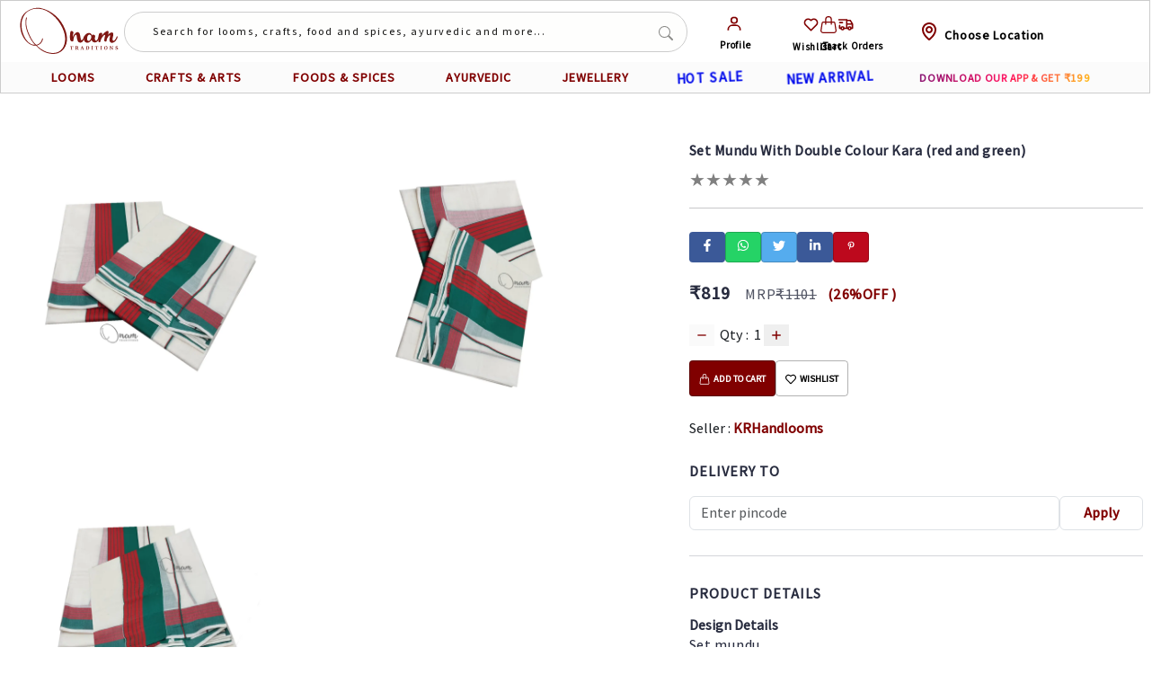

--- FILE ---
content_type: text/css; charset=UTF-8
request_url: https://onamtraditions.com/_next/static/css/867fe8fcb520287f.css
body_size: 4605
content:
.productcontent_paadding___6Ob8{padding-left:40px;padding-top:130px}@media(max-width:991px){.productcontent_paadding___6Ob8{padding:15px}}.productcontent_pdp-title__iaZ21{color:#282c3f;padding:0 20px 0 0;font-size:24px;font-weight:700}.productcontent_pdp-discount-container__I_ZvL{color:#696e79;font-size:14px;margin-bottom:5px;display:inline-block}.productcontent_pdp-price__u5uKT{color:#282c3f;margin-right:12px;font-size:24px;font-weight:700;line-height:1}.productcontent_pdpmrp-price__wXlmb{margin-right:12px;font-size:20px;color:#535766}.productcontent_sizeSelection__6m7vv{min-height:48px;min-width:50px;padding:0 10px;border:1px solid maroon;background-color:#fff;color:maroon!important}.productcontent_sizeSelection__6m7vv .productcontent_sizeSelection__6m7vv:hover{border-color:rgba(10,161,116,.91);color:#fff}.productcontent_index-ratingsCount__2cK93{margin-left:8px;font-weight:400;color:#535766;border:none;background:none}.productcontent_strong__tVOz0{color:#282c3f;font-weight:500}.productcontent_pdp-mrp__bxpXN{height:22px;opacity:.8;font-size:20px;line-height:1.2}.productcontent_pdp-mrp__bxpXN,.productcontent_pdp-price__u5uKT{color:#282c3f;margin-right:12px}.productcontent_pdp-discount__q4E9n{font-size:20px;font-weight:700;letter-spacing:.5px;color:maroon}.productcontent_colors-heading__KbClk{color:#282c3f;font-size:16px;text-transform:uppercase;margin:0 0 15px;letter-spacing:.4px}.productcontent_size-buttons-select-size__unCSn{display:inline-block;font-size:16px;margin:0;font-weight:700}.productcontent_size-buttons-size-header__nuUUe{margin:0 0 10px;position:relative;line-height:1}.productcontent_colors-image__mAEEr{width:55px;height:auto;margin-right:10px;margin-bottom:12px}.productcontent_size-buttons-big-size__AvsPb{min-height:48px;min-width:50px;border-radius:50px;height:auto;padding:0 10px;font-weight:0;border:1px solid maroon;background-color:#fff;color:maroon!important;width:-moz-fit-content;width:fit-content}.productcontent_size-buttons-big-size__AvsPb .productcontent_size-buttons-big-size__AvsPb:hover{background-color:rgba(85,8,8,.91);color:#fff}.productcontent_button__YlGHa{border:1px solid maroon;font-size:16px;color:rgba(0,0,0,.5)}.productcontent_button__YlGHa:hover{color:maroon;transition:.2s ease-out}.productcontent_button__YlGHa span{font-size:14px;font-weight:500;padding:0 10px}.productcontent_button__YlGHa svg{font-size:21px}.productcontent_wish___pKwv{border:none;text-align:center;display:inline-block;background-color:maroon;padding:10px;background:transparent;border-radius:4px;text-transform:uppercase;border:1px solid rgba(0,0,0,.3)!important}.productcontent_wish___pKwv:hover{border:1px solid #000!important}@media(max-width:991px){.productcontent_wish___pKwv{padding:10px}}.productcontent_cartadded__D0yVi,.productcontent_wishlisted__NeJAo{color:#fff;border:none;text-align:center;display:inline-block;background-color:#2a451d;padding:10px;border-radius:4px;text-transform:uppercase;border:1px solid rgba(0,0,0,.3)!important}.productcontent_cartadded__D0yVi svg,.productcontent_wishlisted__NeJAo svg{color:#fff}.productcontent_cartadded__D0yVi:hover,.productcontent_wishlisted__NeJAo:hover{background-color:maroon}@media(max-width:991px){.productcontent_wishlisted__NeJAo{padding:10px}}.productcontent_wishlistButton__JJeRl{margin:10px 0 0}.productcontent_wishlistButton__JJeRl .productcontent_button__YlGHa{border:none}.productcontent_btn-get-started__P8_aI{font-weight:700;font-size:16px;letter-spacing:1px;display:inline-block;padding:10px;border-radius:4px;transition:.5s;color:#fff;background:maroon;border:1px solid maroon;text-align:center;text-decoration:none}.productcontent_btn-get-started__P8_aI a:hover{color:#fff}@media(max-width:991px){.productcontent_btn-get-started__P8_aI{padding:10px}}.productcontent_btn-get-started__P8_aI a{color:#fff;text-decoration:none}.productcontent_btn-get-started__P8_aI a a:hover{color:#fff}.productcontent_btn-get-startede__YTQnm{font-weight:700;font-size:16px;letter-spacing:1px;display:inline-block;padding:10px;border-radius:4px;transition:.5s;color:#fff;background:maroon;border:1px solid maroon;text-align:center;text-decoration:none}.productcontent_btn-get-startede__YTQnm a:hover{color:#fff}@media(max-width:991px){.productcontent_btn-get-startede__YTQnm{padding:10px}}.productcontent_wish-list__CBpMp{font-weight:700;font-size:16px;letter-spacing:1px;display:inline-block;padding:10px;border-radius:0;transition:.5s;margin:10px 0 0;color:#080808;background:#fff;border:1px solid #eaeaec;text-align:center;text-decoration:none}.productcontent_wish-list__CBpMp i{color:#000}.productcontent_wish-list__CBpMp i :hover{border:1px solid #eaeaec!important}.productcontent_hov__qHWrF :hover{border:1px solid #070707}.productcontent_PriceInfo-price__NDND0{font-weight:500;line-height:1;color:#282c3f;margin-right:5px;cursor:pointer;font-size:16px}.productcontent_PriceInfo-mrp__i_FaP{height:22px;opacity:.8;line-height:1.2;color:#94969f;margin-right:5px}.productcontent_PriceInfo-discount__8DrcK{font-weight:700;letter-spacing:.5px;color:#ff905a;display:inline-block}.productcontent_SelectedSizeSellerInfo-sellerButton__7J26z{color:maroon;font-weight:700}.productcontent_pincode-deliveryContainer__P_Ntg>h4{color:#282c3f;font-size:16px;margin:0 0 15px;font-weight:700;text-transform:uppercase}.productcontent_pincode-code__bn7nd{border-radius:5px;border:1px solid #d4d5d9;box-shadow:0;padding:10px;font-size:16px;min-width:160px;outline:0;width:250px}.productcontent_pincode-button___c_7g{color:maroon}.productcontent_pincode-enterPincode__3CSNt{font-size:13px;color:#282c3f;margin:25px 0 0}.productcontent_meta-container__D0rGg{margin:20px 0 0}.productcontent_meta-info__3Krlw{color:#282c3f;font-size:16px;margin:0;padding:0;position:relative}.productcontent_meta-info__3Krlw .productcontent_meta-desc__kEN8F{margin:5px 0;display:inline-block;width:90%;vertical-align:top}.productcontent_pdp-offers-container__PLENJ{padding:0 0 20px;border-bottom:1px solid #d4d5d9}.productcontent_pdp-offers-container__PLENJ>h4{font-size:16px;font-weight:700;line-height:1;color:#282c3f;margin-bottom:16px;text-transform:uppercase;margin-top:0}.productcontent_pdp-offers-offerTitle__Ao1Fv{font-size:16px;color:#282c3f;margin-bottom:1px}.productcontent_pdp-offers-price__Cpo2h{color:#ff905a;font-weight:700}.productcontent_pdp-offers-offerDesc__hwRGD{font-size:16px;color:#282c3f;padding:0;margin:8px 0 0;list-style:none;width:100%}.productcontent_pdp-offers-linkButton__mP8tN{display:inline-block;font-size:14px;font-weight:700;color:maroon;margin-top:4px;cursor:pointer;text-decoration:none}.productcontent_pdp-offers-linkButton__mP8tN :hover{text-decoration:none;color:#eaeaec}.productcontent_pdp-offers-extraOffer__L7m9q .productcontent_pdp-offers-offerDesc__hwRGD{font-size:14px;padding-top:1px;margin:0}.productcontent_pdp-offers-offerDesc__hwRGD li{margin-bottom:6px}.productcontent_pdp-offers-offerLikeBestPrice__BlyAF{margin-bottom:16px}.productcontent_pdp-productDescriptorsContainer__RRiJ3{margin-top:30px}.productcontent_pdp-product-description-title__4X5oH{margin:0;font-weight:700;text-transform:uppercase}.productcontent_pdp-product-description-content__8UMOW{color:#282c3f;line-height:1.4;font-size:16px;margin-top:12px;width:84%}.productcontent_pdp-product-description-content__8UMOW b{font-weight:700;display:inline-block}.productcontent_pdp-productDescriptorsContainer__RRiJ3 ul{padding:0;margin:0 0 10px;list-style:none}.productcontent_pdp-sizeFitDesc__TzqWY{font-weight:400;border:none;margin-top:12px}.productcontent_pdp-sizeFitDescTitle__2JGiK{text-transform:capitalize;font-weight:700;font-size:16px;border:none;padding-bottom:5px}.productcontent_pdp-product-description-title__4X5oH{color:#282c3f;font-size:16px}.productcontent_index-sizeFitDesc__g8Esk{font-weight:400;border:none;margin-top:12px}.productcontent_index-sizeFitDescTitle__1xz8D{text-transform:capitalize;font-weight:700;font-size:16px;border:none}.productcontent_index-product-description-title__Tp7CV{color:#282c3f}.productcontent_index-tableContainer__U1AO_ .productcontent_index-row__a3_cz{position:relative;border-bottom:1px solid #eaeaec;margin:0 0 12px;padding-bottom:10px;flex-basis:40%}.productcontent_index-tableContainer__U1AO_ .productcontent_index-row__a3_cz .productcontent_index-rowKey__MRy7r{position:relative;color:#7e818c;font-size:12px;line-height:1.2;margin-bottom:5px}.productcontent_index-tableContainer__U1AO_ .productcontent_index-row__a3_cz .productcontent_index-rowValue__jvkhn{position:relative;color:#282c3f;font-size:16px;line-height:1.2}.productcontent_index-tableContainer__U1AO_ .productcontent_index-row__a3_cz .productcontent_index-rowType__oLG6X{position:relative;color:#282c3f;font-size:14px;line-height:1.2}.productcontent_pdp-button___LEK3{font-size:16px;min-height:22px}.productcontent_image-thumb-wrapper-imageThumbWrapper__uICgI .productcontent_image-thumb-wrapper-headline__457bB{color:#282c3f;line-height:1.4;font-size:16px;font-weight:600}.productcontent_image-thumb-wrapper-container__MveWs .productcontent_image-thumb-wrapper-thumb__xVTq8{cursor:pointer;width:75px;height:75px;margin:5px;position:relative;overflow:hidden}.productcontent_skeleton-skeletonLoader__OpFuq{position:absolute;z-index:1;top:0;left:0;width:99.99%;height:99.99%}.productcontent_detailed-reviews-reviewsContainer__2LuZ5 .productcontent_detailed-reviews-headline__svx_b{display:flex;justify-content:space-between;color:#282c3f;line-height:1.4;font-size:16px;margin-top:20px;font-weight:600}.productcontent_user-review-userReviewWrapper__NwdSL .productcontent_user-review-main__W_Q1e .productcontent_user-review-starWrapper__9vQ42 .productcontent_user-review-starRating__7mGar.productcontent_user-review-fiveStars__WE690{background-color:#14958f}.productcontent_user-review-userReviewWrapper__NwdSL .productcontent_user-review-main__W_Q1e .productcontent_user-review-starWrapper__9vQ42 .productcontent_user-review-starRating__7mGar{color:#fff;font-size:10px;font-weight:600;position:relative;height:14px;width:22px;line-height:14px;display:block;padding-left:4px;border-radius:1px;box-sizing:border-box}.productcontent_user-review-userReviewWrapper__NwdSL{border-bottom:1px solid #eaeaec;padding:18px 0;margin:0}.productcontent_user-review-userReviewWrapper__NwdSL .productcontent_user-review-main__W_Q1e{position:relative}.productcontent_user-review-userReviewWrapper__NwdSL .productcontent_user-review-main__W_Q1e .productcontent_user-review-starWrapper__9vQ42{position:absolute;top:3px;left:0}.productcontent_user-review-starIcon__3yEXx{position:absolute;top:1px;left:10px}.productcontent_user-review-userReviewWrapper__NwdSL .productcontent_user-review-main__W_Q1e .productcontent_user-review-reviewTextWrapper__ecNox{font-size:16px;color:#282c3f;line-height:20px}.productcontent_user-review-showRating__WT3XV{padding-left:35px}.productcontent_user-review-userReviewWrapper__NwdSL .productcontent_user-review-votes__GVpz1{font-size:12px}.productcontent_user-review-userReviewWrapper__NwdSL .productcontent_user-review-footer__AbUMO{color:#565a63;font-size:14px}.productcontent_dialogs-base-qtyList__a1crM{max-height:200px;padding:16px 0 0 8px}.productcontent_dialogs-base-selected__i0YAW{font-weight:700;color:maroon;border-color:maroon}.productcontent_dialogs-base-item__UsVUk{height:40px;font-size:16px;position:relative;padding:10px 12px;border:1px solid #535766;border-radius:50px;display:inline-block;margin-right:12px;margin-bottom:16px}.productcontent_dialogs-base-display__w_DfG{font-weight:700;font-size:16px;min-width:14px;line-height:normal;text-align:center}.productcontent_css-15roflb__6Xikg{width:100%;letter-spacing:1px;margin-top:16px;margin-bottom:16px;font-size:14px;font-weight:600;border-radius:2px;border-width:0;padding:10px 16px;background-color:maroon;color:#fff}.productcontent_css-xjhrni__FG0XK{box-sizing:border-box;align-items:center;justify-content:center;display:flex}.productcontent_pin_location__AWX8Z{margin-top:25px}.productcontent_pin_location__AWX8Z .productcontent_check_pincode__xoxP6{float:left;border:1px solid #ddd;color:#757575;position:relative;padding:5px 10px}.productcontent_pin_location__AWX8Z .productcontent_form__Rg0A6{float:left;position:relative;top:3px}.productcontent_pin_location__AWX8Z .productcontent_form__Rg0A6 input[type=text]{border:none;background:transparent;width:160px;font-weight:700;color:#353535}.productcontent_pin_location__AWX8Z .productcontent_form__Rg0A6 input[type=button]{background:transparent;border-radius:4px;-moz-background-clip:padding;-webkit-background-clip:padding-box;background-clip:padding-box;background:#fff!important;border:1px solid #24a3b5;text-align:center;font-size:14px;color:#24a3b5!important;min-width:80px;padding:7px 15px;font-weight:400;width:auto;display:inline-block;position:absolute;top:-9px;right:-101px}.productcontent_pin_location__AWX8Z .productcontent_status_i__9iZxJ{clear:both;padding-top:13px;display:none}.productcontent_pin_location__AWX8Z ul{list-style:none;clear:both}.productcontent_pin_location__AWX8Z ul li{display:inline-block;font-size:12px;color:#757575;margin-right:20px;margin-bottom:10px;position:relative;padding-left:20px}.productcontent_pin_location__AWX8Z ul li span{font-weight:700;color:#555}.productcontent_pin_location__AWX8Z ul li:before{content:"";display:inline-block;width:16px;height:16px;background:url(/asset/images/shopclues-sprite.png) no-repeat;background-position:-489px -46px;text-align:center;position:absolute;left:0;top:1px;color:#fff;font-size:8px;line-height:16px}.productcontent_pin_location__AWX8Z ul li:last-child{margin-right:0}.productcontent_check_pincode__xoxP6>div:before{content:"";float:left;width:14px;height:23px;background:url(/asset/images/shopclues-sprite.png) no-repeat;background-position:-51px -156px;position:relative;top:4px;margin-right:10px}.productcontent_error-info__hw1nT{color:red;width:100%;display:none;clear:both}.productcontent_pincode-info__2Ve8_{display:none}.productcontent_pinText__iBAaZ{font-weight:700}.productcontent_pincode-check__6_faU{position:relative;left:-60px;background-color:transparent;margin:0 0 15px}.productcontent_pincode-button___c_7g{outline:0;margin-top:10px;font-size:14px;font-weight:700;background-color:#fff;border:0;color:#ff3e6c;text-transform:capitalize}.productcontent_variant__pr3aJ{margin-bottom:13px}.productcontent_variant__pr3aJ .productcontent_title__fRLZh{color:#282c3f;font-size:16px;text-transform:uppercase;letter-spacing:.4px;font-weight:700}.productcontent_variant__pr3aJ .productcontent_variantGroup__uaa4j>div{margin:8px 0}.productcontent_variant__pr3aJ .productcontent_variantGroup__uaa4j>div:first-child{padding-left:0}.productcontent_variant__pr3aJ .productcontent_variantGroup__uaa4j>div button{min-height:48px;min-width:60px;border-radius:50px;width:auto;font-weight:700;height:auto;padding:0 10px;border:1px solid maroon;background-color:#fff;width:-moz-fit-content;font-size:12px;border:1px solid rgba(0,0,0,.2);background:transparent;width:fit-content}.productcontent_variant__pr3aJ .productcontent_variantGroup__uaa4j>div button.productcontent_active__8xPEp{border:1px solid maroon;border-radius:50px;color:maroon}.productcontent_pin-wrap__0QUnz{position:relative}.productcontent_btn-get-startede__YTQnm[disabled]{background:#6c757d;border-color:#6c757d}@media(min-width:992px)and (max-width:1099.98px){.productcontent_pdp-title__iaZ21{font-size:16px}.productcontent_paadding___6Ob8{padding-left:10px;padding-top:30px}.productcontent_btn-get-startede__YTQnm{font-size:12px}.productcontent_pdp-discount__q4E9n,.productcontent_pdp-mrp__bxpXN{font-size:16px}.productcontent_pdp-price__u5uKT{font-size:20px}.productcontent_wish___pKwv,.productcontent_wishlisted__NeJAo{font-size:12px}}@media(min-width:1100px)and (max-width:1299.98px){.productcontent_pdp-title__iaZ21{font-size:16px}.productcontent_paadding___6Ob8{padding-left:10px;padding-top:30px}.productcontent_btn-get-startede__YTQnm{font-size:12px}.productcontent_pdp-discount__q4E9n,.productcontent_pdp-mrp__bxpXN{font-size:16px}.productcontent_pdp-price__u5uKT{font-size:20px}.productcontent_wish___pKwv,.productcontent_wishlisted__NeJAo{font-size:12px}}.productcontent_btn-social__YZTGv.productcontent_btn-facebook__60JXg{color:#fff;background-color:#3b5998;border-color:rgba(0,0,0,.2)}.productcontent_btn-social__YZTGv.productcontent_btn__W_McG{display:inline-block;padding:6px 12px;margin-bottom:0;font-size:14px;font-weight:400;line-height:1.42857143;text-align:center;white-space:nowrap;vertical-align:middle;touch-action:manipulation;text-decoration:none;background-image:none;border:1px solid transparent;border-radius:4px}.productcontent_btn-social__YZTGv.productcontent_btn-whatsapp__3duzx{color:#fff;background-color:#25d366;border-color:rgba(0,0,0,.2)}.productcontent_btn-social__YZTGv.productcontent_btn-google__65yfB{color:#fff;background-color:#dd4b39;border-color:rgba(0,0,0,.2)}.productcontent_btn-social__YZTGv.productcontent_btn-twitter__QibVH{color:#fff;background-color:#55acee;border-color:rgba(0,0,0,.2)}.productcontent_btn-social__YZTGv.productcontent_btn-instagram__oPgA4{color:#fff;background-color:#eb4956;border-color:rgba(0,0,0,.2)}.productcontent_btn-social__YZTGv.productcontent_btn-copy__uETmZ{color:#fff;background-color:#800020;border-color:rgba(0,0,0,.2)}.productcontent_btn-social__YZTGv{position:relative;padding-left:44px;text-align:left;white-space:nowrap;overflow:hidden;text-overflow:ellipsis;margin-top:10px}.productcontent_btn-social__YZTGv.productcontent_btn-pinterest__q2Mzn{color:#fff;background-color:#bd091d;border-color:rgba(0,0,0,.2)}@media(max-width:767.98px){.productcontent_pdp-title__iaZ21{font-size:20px;line-height:1.5}.productcontent_pdp-price__u5uKT{font-size:18px}.productcontent_pdp-mrp__bxpXN{font-size:16px}.productcontent_wishlisted__NeJAo{font-size:12px}.productcontent_btn-get-startede__YTQnm,.productcontent_wish___pKwv{padding:10px;font-size:12px}}@media(max-width:364.98px){.productcontent_btn-get-startede__YTQnm,.productcontent_wish___pKwv,.productcontent_wishlisted__NeJAo{padding:10px;font-size:12px}}.productcontent_content-wrap-cover__jvIkQ{gap:5%;font-size:14px}.productcontent_content-wrap-cover__jvIkQ .productcontent_btn-addtocart__da9Xu button{background-color:maroon;color:#fff}.productcontent_cartadded__D0yVi a{color:#fff}@media(prefers-color-scheme:dark){.productcontent_btn-wishlist__tSc_T svg{color:maroon}}.productcontent_itemComponents-base-qty__Sloio{display:flex;flex-wrap:wrap;margin-right:8px;margin-top:10px;gap:2%}.productcontent_color__MfUwl{color:maroon;border:maroon;border-width:0}.similarproducts_product-wap__OpR5i .similarproducts_card__PO7BT .similarproducts_product-overlay__7bDs7{background:rgba(0,0,0,.2);visibility:hidden;opacity:0;transition:.3s}.similarproducts_product-wap__OpR5i a{color:#000}.similarproducts_product-wap__OpR5i:hover .similarproducts_card__PO7BT .similarproducts_product-overlay__7bDs7{visibility:visible;opacity:1}.similarproducts_grid__ixTXO{flex-wrap:nowrap;display:grid;grid-template-columns:repeat(auto-fill,minmax(200px,5fr))!important;grid-gap:30px;gap:30px;width:100%;padding-left:40px;padding-right:40px}.similarproducts_product-item-metaContainer__39xm7{padding-top:10px;padding-left:1px;padding-right:1px}.similarproducts_product-item-brand__7m5e7{font-size:16px;font-weight:700;color:#282c3f;text-align:left;margin:0}.similarproducts_product-item-title__Qx6e_{margin:4px 0 8px;color:#535766;font-size:14px;text-decoration:none}.similarproducts_product-item-pricing__jmLnC{font-size:16px}.similarproducts_product-item-pricing__jmLnC,.similarproducts_product-item-title__Qx6e_{width:100%;white-space:nowrap;overflow:hidden;text-overflow:ellipsis}.similarproducts_product-item-selling-price__xSwmh{color:#282c3f;padding:0 3px 0 0;font-weight:700;font-size:16px}.similarproducts_product-item-mrp__SXnba{text-decoration:line-through;color:#282c3f;padding:0 3px;opacity:.7;font-size:12px}.similarproducts_product-item-discount__DNPRG{color:#ff905a;padding:0 3px;font-size:12px;font-weight:700}.similarproducts_similar-heading__Cu7n9{font-size:16px;font-weight:700;text-transform:uppercase;padding-left:40px;color:#282c3f;margin:0 0 24px}.productimage_grid__eDegD{flex-wrap:nowrap;display:grid;grid-template-columns:auto auto!important;grid-gap:10px;gap:10px;padding-left:30px}.productimage_tr__DfONM img{transition:all .6s}.productimage_grid__eDegD .productimage_tr__DfONM:hover img{transform:scale(1.15)}.productimage_tr__DfONM{overflow:hidden}.productimage_py__yvDTP{padding-top:130px;padding-left:30px}@media(max-width:991px){.productimage_py__yvDTP{padding:15px}}.productimage_image__uyI5_{max-width:320px;height:320px}@media(min-width:992px)and (max-width:1099.98px){.productimage_py__yvDTP{padding-left:10px;padding-top:30px}}@media(min-width:1100px)and (max-width:1299.98px){.productimage_py__yvDTP{padding-left:10px;padding-top:30px}}.detailproduct_paadding__PEwkE{padding-left:40px;padding-top:130px}@media(max-width:991px){.detailproduct_paadding__PEwkE{padding:15px}}@media(min-width:992px)and (max-width:1099.98px){.detailproduct_paadding__PEwkE{padding-left:10px;padding-top:30px}}@media(min-width:1100px)and (max-width:1299.98px){.detailproduct_paadding__PEwkE{padding-left:10px;padding-top:30px}}.sliderr_rtg__EybzY{margin:3% auto}.sliderr_card-item__gm__N{border:1px solid #ccc;margin:5%;padding:5%;box-shadow:0 0 20px 0 rgba(0,0,0,.1)}

--- FILE ---
content_type: application/javascript; charset=UTF-8
request_url: https://onamtraditions.com/_next/static/chunks/8256-b2c9be1c6c5a01b6.js
body_size: 9923
content:
(self.webpackChunk_N_E=self.webpackChunk_N_E||[]).push([[8256],{38709:function(e,i,t){"use strict";t.d(i,{Z:function(){return m}});var l=t(85893),n=t(67294);t(38680),t(47014),t(80315),t(84507),t(79071),t(78959),t(41997),t(52869),t(41664),t(76082);var d=t(58848),o=t(91884),a=t(92995);t(27302);var r=t(11163),s=t.n(r),c=t(9473);t(94421);var u=t(35733);t(81274),t(19329),t(34669);var v=t(24793),p=t.n(v);function m(e){let{bannerImages:i}=e,[t,v]=(0,n.useState)(()=>!1),[m,_]=(0,n.useState)(()=>null),[h,x]=(0,n.useState)(""),[f,g]=(0,n.useState)(""),[j,b]=(0,n.useState)(""),[y,N]=(0,n.useState)(()=>null),[w,C]=(0,n.useState)(1),S=(0,r.useRouter)(),P=null==S?void 0:null===(F=S.query)||void 0===F?void 0:F.productdetail,[I,T]=(0,n.useState)("description");(0,c.I0)();let D=null==S?void 0:null===(Z=S.query)||void 0===Z?void 0:Z.categoryId;null==S||null===(z=S.query)||void 0===z||z.categoryName;let k=(0,c.v9)(e=>e.getWishListData);var F,Z,z,A,O,E,R,M,B,L,q,W,G,K,Q,U=null;(null==k?void 0:null===(A=k.data)||void 0===A?void 0:A.status)===200&&(U=null==k?void 0:null===(Q=k.data)||void 0===Q?void 0:Q.data);let[V,X]=(0,n.useState)(null);(0,n.useEffect)(()=>{P&&(v(!0),u.av.getProductVariants(P[1],"").then(e=>{if(200==e.data.status){var i,t,l,n;_(e.data.data),C(null==e?void 0:null===(i=e.data)||void 0===i?void 0:null===(t=i.data)||void 0===t?void 0:null===(l=t.item)||void 0===l?void 0:null===(n=l.availablity)||void 0===n?void 0:n.minQtyPerOrder),setTimeout(()=>{var i,t,l;u.Fn.getRatingsForProduct(null==e?void 0:null===(i=e.data)||void 0===i?void 0:null===(t=i.data)||void 0===t?void 0:null===(l=t.item)||void 0===l?void 0:l.MPN).then(e=>{if(200===e.data.status){var i,t;x(null==e?void 0:null===(i=e.data)||void 0===i?void 0:null===(t=i.data)||void 0===t?void 0:t.ratings)}})},200),setTimeout(()=>{var i,t,l;u.Fn.getReviewsForProduct(null==e?void 0:null===(i=e.data)||void 0===i?void 0:null===(t=i.data)||void 0===t?void 0:null===(l=t.item)||void 0===l?void 0:l.MPN).then(e=>{if(200===e.data.status){var i;b(null==e?void 0:null===(i=e.data)||void 0===i?void 0:i.data)}})},200),v(!1)}}))},[P]),(0,n.useEffect)(()=>{P&&u.av.getSimilarProducts(P[1]).then(e=>{if(200==e.data.status){var i;N(null===(i=e.data)||void 0===i?void 0:i.data)}})},[P]),(0,n.useEffect)(()=>{D&&u.av.getSubCategoriesUnderCategory(D).then(e=>{if(200===e.data.status){var i;g(null==e?void 0:null===(i=e.data)||void 0===i?void 0:i.data)}else console.log("error")})},[D]);let J=null==m?void 0:null===(O=m.item)||void 0===O?void 0:O.images.filter(e=>"IMAGE"==e.ContentType&&"Icon"!==e.ContentCategory&&"Thumbnail"!==e.ContentCategory);var H=null==U?void 0:U.filter(e=>{var i;return e.CIN===(null==m?void 0:null===(i=m.item)||void 0===i?void 0:i.CIN)});H&&(null==H||H.length);let Y=(0,c.v9)(e=>null==e?void 0:e.getCartData),$=null==Y?void 0:null===(E=Y.data)||void 0===E?void 0:null===(R=E.data)||void 0===R?void 0:null===(M=R.items)||void 0===M?void 0:M.filter(e=>{var i;return e.cin===(null==m?void 0:null===(i=m.item)||void 0===i?void 0:i.CIN)});$&&(null==$||$.length);let ee=!1;return 0>=parseFloat(null==m?void 0:m.item.availablity.qty)||(null==m?void 0:m.item.availablity.qty)==null?ee=!0:(null==m?void 0:null===(B=m.item)||void 0===B?void 0:null===(L=B.status)||void 0===L?void 0:L.outOfstock)==!0?ee=!0:(null==m?void 0:null===(q=m.item)||void 0===q?void 0:null===(W=q.status)||void 0===W?void 0:W.unavilable)===!0&&(ee=!0),(0,l.jsxs)(l.Fragment,{children:[f&&(0,l.jsxs)("ul",{className:"flex-fill d-flex align-items-center",children:[null===(G=null==f?void 0:null===(K=f.parentCategories)||void 0===K?void 0:K.slice(0).reverse())||void 0===G?void 0:G.map((e,i)=>(0,l.jsx)("li",{children:(0,l.jsx)(s(),{href:(null==e?void 0:e.name)?"/category?name=".concat(e.name,"&categoryId=").concat(null==e?void 0:e.catId):"#",children:(0,l.jsx)("a",{className:"d-flex align-items-center",children:(0,l.jsx)("span",{children:null==e?void 0:e.name})})})},i)),(0,l.jsx)("li",{children:null==f?void 0:f.name})]}),(0,l.jsx)(l.Fragment,{children:(0,l.jsxs)("div",{className:"row",children:[(0,l.jsx)("div",{className:"col-lg-7",children:(0,l.jsx)(a.Z,{images:J,loading:t})}),(0,l.jsx)("div",{className:p().paadding+" col-lg-5",children:(0,l.jsx)(d.Z,{ProductContent:m,RelProduct:y,setRelProduct:N,disabled:ee})}),(0,l.jsx)(o.Z,{RelatedProducts:y})]})})]})}},36400:function(e,i,t){"use strict";t.d(i,{Z:function(){return v}});var l=t(85893),n=t(67294);t(29434);var d=t(58848),o=t(91884);t(92995),t(27302),t(28215),t(32800),t(35296),t(27365),t(41664);var a=t(46066),r=t(9473),s=t(11163),c=t(35733),u=function(e){let{images:i}=e;return(0,l.jsxs)(l.Fragment,{children:[(0,l.jsx)("h2",{children:"  "}),(0,l.jsx)(a.Z,{dots:!0,infinite:!0,speed:500,autoplay:!0,autoplayspeed:1e3,slidesToShow:1,slidesToScroll:1,children:null==i?void 0:i.map((e,i)=>(0,l.jsx)("div",{className:"col-md-4",children:(0,l.jsx)("div",{className:"card mb-4 product-wap",children:(0,l.jsxs)("div",{children:[(0,l.jsx)("img",{src:null==e?void 0:e.ContentAddress,className:"card-img img-fluid",alt:"img"}),(0,l.jsx)("div",{className:"card-img-overlay product-overlay d-flex align-items-center justify-content-center"})]})})},i))})]})};function v(e){let{bannerImages:i}=e,[t,a]=(0,n.useState)(()=>!1),[v,p]=(0,n.useState)(()=>null),[m,_]=(0,n.useState)(""),[h,x]=(0,n.useState)(""),[f,g]=(0,n.useState)(()=>null),[j,b]=(0,n.useState)(1),y=(0,s.useRouter)(),N=null==y?void 0:null===(P=y.query)||void 0===P?void 0:P.productdetail,[w,C]=(0,n.useState)("description");(0,r.I0)();let S=(0,r.v9)(e=>e.getWishListData);var P,I,T,D,k,F,Z,z,A,O,E,R=null;(null==S?void 0:null===(I=S.data)||void 0===I?void 0:I.status)===200&&(R=null==S?void 0:null===(E=S.data)||void 0===E?void 0:E.data);let[M,B]=(0,n.useState)(null);(0,n.useEffect)(()=>{B(window.location.origin+(null==y?void 0:y.asPath))},[]),(0,n.useEffect)(()=>{N&&(a(!0),c.av.getProductVariants(N[1],"").then(e=>{if(200==e.data.status){var i,t,l,n;p(e.data.data),b(null==e?void 0:null===(i=e.data)||void 0===i?void 0:null===(t=i.data)||void 0===t?void 0:null===(l=t.item)||void 0===l?void 0:null===(n=l.availablity)||void 0===n?void 0:n.minQtyPerOrder),setTimeout(()=>{var i,t,l;c.Fn.getRatingsForProduct(null==e?void 0:null===(i=e.data)||void 0===i?void 0:null===(t=i.data)||void 0===t?void 0:null===(l=t.item)||void 0===l?void 0:l.MPN).then(e=>{if(200===e.data.status){var i,t;_(null==e?void 0:null===(i=e.data)||void 0===i?void 0:null===(t=i.data)||void 0===t?void 0:t.ratings)}})},500),setTimeout(()=>{var i,t,l;c.Fn.getReviewsForProduct(null==e?void 0:null===(i=e.data)||void 0===i?void 0:null===(t=i.data)||void 0===t?void 0:null===(l=t.item)||void 0===l?void 0:l.MPN).then(e=>{if(200===e.data.status){var i;x(null==e?void 0:null===(i=e.data)||void 0===i?void 0:i.data)}})},500)}}),a(!1))},[N]),(0,n.useEffect)(()=>{N&&c.av.getSimilarProducts(N[1]).then(e=>{if(200==e.data.status){var i;g(null===(i=e.data)||void 0===i?void 0:i.data)}})},[N]);let L=null==v?void 0:null===(T=v.item)||void 0===T?void 0:T.images.filter(e=>"IMAGE"==e.ContentType&&"Icon"!==e.ContentCategory&&"Thumbnail"!==e.ContentCategory);var q=null==R?void 0:R.filter(e=>{var i;return e.CIN===(null==v?void 0:null===(i=v.item)||void 0===i?void 0:i.CIN)});q&&(null==q||q.length);let W=(0,r.v9)(e=>null==e?void 0:e.getCartData),G=null==W?void 0:null===(D=W.data)||void 0===D?void 0:null===(k=D.data)||void 0===k?void 0:null===(F=k.items)||void 0===F?void 0:F.filter(e=>{var i;return e.cin===(null==v?void 0:null===(i=v.item)||void 0===i?void 0:i.CIN)});return G&&(null==G||G.length),(null==v?void 0:v.item.availablity.qty)==0||(null==v?void 0:v.item.availablity.qty)==null||(null==v?void 0:null===(Z=v.item)||void 0===Z?void 0:null===(z=Z.status)||void 0===z?void 0:z.outOfstock)==!0||null==v||null===(A=v.item)||void 0===A||null===(O=A.status)||void 0===O||O.unavilable,(0,l.jsxs)(l.Fragment,{children:[(0,l.jsx)(u,{images:L}),(0,l.jsxs)("div",{children:[(0,l.jsx)(d.Z,{ProductContent:v}),(0,l.jsx)(o.Z,{RelatedProducts:f})]})]})}t(81274)},82673:function(e,i,t){"use strict";t.d(i,{Z:function(){return s}});var l=t(85893);t(7170),t(3795);var n=t(71127);t(15690),t(14746);var d=t(2533),o=t(73799),a=t(67294),r=t(30785);function s(e){var i,t,s,c,u,v,p,m,_,h,x,f,g,j,b,y,N,w,C,S,P;let I=null==e?void 0:null===(i=e.children)||void 0===i?void 0:null===(t=i.props)||void 0===t?void 0:null===(s=t.uiSettings)||void 0===s?void 0:s.MT00030C06,T=null==e?void 0:null===(c=e.children)||void 0===c?void 0:null===(u=c.props)||void 0===u?void 0:null===(v=u.uiSettings)||void 0===v?void 0:v.MT00030C07,D=null==e?void 0:null===(p=e.children)||void 0===p?void 0:null===(m=p.props)||void 0===m?void 0:null===(_=m.uiSettings)||void 0===_?void 0:_.MT00030C08,k=null==e?void 0:null===(h=e.children)||void 0===h?void 0:null===(x=h.props)||void 0===x?void 0:null===(f=x.uiSettings)||void 0===f?void 0:f.MT00030C08,F=null==I?void 0:null===(g=I.blocks)||void 0===g?void 0:null===(j=g.MT00030B051)||void 0===j?void 0:null===(b=j.elements)||void 0===b?void 0:null===(y=b.menuImages)||void 0===y?void 0:y.value,Z=[];if(F)for(var z=0;z<4;z++)Z.push(F[z].image);let[A,O]=(0,a.useState)(null==I?void 0:null===(N=I.blocks)||void 0===N?void 0:null===(w=N.MT00030B051)||void 0===w?void 0:null===(C=w.elements)||void 0===C?void 0:null===(S=C.megaMenu)||void 0===S?void 0:null===(P=S.categoriesMenu)||void 0===P?void 0:P.value);return(0,a.useEffect)(()=>{let e=[...A];e.forEach((e,i)=>{e.children.length>0&&Z[i]&&e.children.push(Z[i])}),O(e)},[]),(0,l.jsxs)("div",{className:"content",children:[(0,l.jsx)(r.Z,{headerConfig:I,megaMenuArray:A,sidecard:T}),e.children,(0,l.jsx)(o.Z,{footr:k}),(0,l.jsx)(n.Z,{footr:D}),(0,l.jsx)(d.Z,{})]})}},29434:function(e,i,t){"use strict";var l=t(85893),n=t(41664),d=t.n(n),o=t(67294),a=t(46066),r=t(62046);i.Z=function(e){var i,t;let n=null==e?void 0:e.set;return(0,l.jsx)(l.Fragment,{children:(0,l.jsx)(a.Z,{dots:!0,infinite:!0,speed:500,autoplay:!0,autoplayspeed:1e3,slidesToShow:1,slidesToScroll:1,children:null==n?void 0:null===(i=n.BannerSection)||void 0===i?void 0:null===(t=i.value)||void 0===t?void 0:t.map((e,i)=>{var t,n,a,s,c,u,v,p,m;return(0,l.jsx)(o.Fragment,{children:(null==e?void 0:null===(t=e.bannerLink)||void 0===t?void 0:t.urlType)=="R"?(0,l.jsx)("div",{children:(0,l.jsx)(d(),{href:"#"+(null==e?void 0:null===(n=e.bannerLink)||void 0===n?void 0:n.value),children:(0,l.jsx)(r.Z,{src:null==e?void 0:null===(a=e.bannerImage)||void 0===a?void 0:a.value,alt:""})},i)}):(null==e?void 0:null===(s=e.bannerLink)||void 0===s?void 0:s.urlType)=="I"?(0,l.jsx)("div",{children:(0,l.jsx)(d(),{href:(null==e?void 0:null===(c=e.bannerLink)||void 0===c?void 0:c.value)||"",children:(0,l.jsx)(r.Z,{src:null==e?void 0:null===(u=e.bannerImage)||void 0===u?void 0:u.value,alt:""})},i)}):(null==e?void 0:null===(v=e.bannerLink)||void 0===v?void 0:v.urlType)=="E"?(0,l.jsx)("div",{children:(0,l.jsx)(d(),{href:(null==e?void 0:null===(p=e.bannerLink)||void 0===p?void 0:p.value)||"",target:"_blank",children:(0,l.jsx)(r.Z,{src:null==e?void 0:null===(m=e.bannerImage)||void 0===m?void 0:m.value,alt:""})},i)}):""},i)})})})}},76082:function(e,i,t){"use strict";t(85893),t(41664)},58848:function(e,i,t){"use strict";t.d(i,{Z:function(){return P}});var l=t(85893),n=t(39006),d=t.n(n),o=t(41664),a=t.n(o),r=t(63750),s=t(82038),c=t(11163),u=t(9473),v=t(67294),p=t(35733),m=t(89583),_=t(81274),h=t(94421),x=t(86501),f=t(54633),g=t(40765);t(19329),t(34669);var j=t(16573),b=t(12834),y=t(46616),N=t(53597),w=t(61366),C=t(39327),S=t(47516);function P(e){let{ProductContent:i}=e,{bannerImages:t}=e,[n,o]=(0,v.useState)(()=>!1),[P,I]=(0,v.useState)(()=>null),[T,D]=(0,v.useState)(""),[k,F]=(0,v.useState)(""),[Z,z]=(0,v.useState)(""),[A,O]=(0,v.useState)(()=>null),[E,R]=(0,v.useState)(1),M=(0,c.useRouter)(),B=null==M?void 0:null===(W=M.query)||void 0===W?void 0:W.productdetail,[L,q]=(0,v.useState)("description");var W,G,K,Q,U,V,X,J,H,Y,$,ee,ei,et,el,en,ed,eo,ea,er,es,ec,eu,ev,ep,em,e_,eh,ex,ef,eg,ej,eb,ey,eN,ew,eC,eS,eP,eI,eT,eD,ek,eF,eZ,ez,eA,eO,eE,eR,eM,eB,eL,eq,eW,eG,eK,eQ,eU,eV,eX=(0,u.I0)();let[eJ,eH]=(0,v.useState)(!1),[eY,e$]=(0,v.useState)(!1),[e0,e1]=(0,v.useState)(!1),[e2,e3]=(0,v.useState)(!1),e6=null==M?void 0:null===(G=M.query)||void 0===G?void 0:G.categoryId,e4=null==M?void 0:null===(K=M.query)||void 0===K?void 0:K.categoryName;var e8=null==i?void 0:i.item;let e9=(0,u.v9)(e=>e.getCartData);var e5=!1;null==e8||null===(Q=e8.availablity)||void 0===Q||Q.qty,null==e8||null===(U=e8.availablity)||void 0===U||U.minQtyPerOrder,null==e8||null===(V=e8.status)||void 0===V||V.outOfstock,null==e8||null===(X=e8.status)||void 0===X||X.unavilable,null==e8||null===(J=e8.availablity)||void 0===J||J.qty;let e7=(0,u.v9)(e=>e.getWishListData);var ie=null;e5=(null==e7?void 0:null===(H=e7.data)||void 0===H?void 0:H.status)===200&&0!==(null==(ie=null==e7?void 0:null===(eU=e7.data)||void 0===eU?void 0:eU.data)?void 0:ie.filter(e=>{var t;return e.CIN===(null==i?void 0:null===(t=i.item)||void 0===t?void 0:t.CIN)})).length;let[ii,it]=(0,v.useState)(null);(0,v.useEffect)(()=>{it(window.location.origin+(null==M?void 0:M.asPath))},[P]),(0,v.useEffect)(()=>{B&&(o(!0),p.av.getProductVariants(B[1],"").then(e=>{if(200==e.data.status){var i,t,l,n,d,o,a,r,s,c;I(e.data.data),(null==e9?void 0:null===(i=e9.data)||void 0===i?void 0:null===(t=i.data)||void 0===t?void 0:null===(l=t.items)||void 0===l?void 0:l.find(i=>{var t,l,n;return(null==i?void 0:i.cin)==(null==e?void 0:null===(t=e.data)||void 0===t?void 0:null===(l=t.data)||void 0===l?void 0:null===(n=l.item)||void 0===n?void 0:n.CIN)}))?null==e9||null===(n=e9.data)||void 0===n||null===(d=n.data)||void 0===d||null===(o=d.items)||void 0===o||o.forEach(i=>{var t,l,n;(null==i?void 0:i.cin)==(null==e?void 0:null===(t=e.data)||void 0===t?void 0:null===(l=t.data)||void 0===l?void 0:null===(n=l.item)||void 0===n?void 0:n.CIN)&&R(null==i?void 0:i.quantity)}):R(null==e?void 0:null===(a=e.data)||void 0===a?void 0:null===(r=a.data)||void 0===r?void 0:null===(s=r.item)||void 0===s?void 0:null===(c=s.availablity)||void 0===c?void 0:c.minQtyPerOrder),setTimeout(()=>{var i,t,l;p.Fn.getRatingsForProduct(null==e?void 0:null===(i=e.data)||void 0===i?void 0:null===(t=i.data)||void 0===t?void 0:null===(l=t.item)||void 0===l?void 0:l.MPN).then(e=>{if(200===e.data.status){var i,t;D(null==e?void 0:null===(i=e.data)||void 0===i?void 0:null===(t=i.data)||void 0===t?void 0:t.ratings)}})},500),setTimeout(()=>{var i,t,l;p.Fn.getReviewsForProduct(null==e?void 0:null===(i=e.data)||void 0===i?void 0:null===(t=i.data)||void 0===t?void 0:null===(l=t.item)||void 0===l?void 0:l.MPN).then(e=>{if(200===e.data.status){var i;z(null==e?void 0:null===(i=e.data)||void 0===i?void 0:i.data)}})},500)}}),o(!1))},[B,e9]),(0,v.useEffect)(()=>{B&&p.av.getSimilarProducts(B[1]).then(e=>{if(200==e.data.status){var i;O(null===(i=e.data)||void 0===i?void 0:i.data)}})},[B]),(0,v.useEffect)(()=>{p.av.getSubCategoriesUnderCategory(e6||"CA00436").then(e=>{if(200===e.data.status){var i;F(null==e?void 0:null===(i=e.data)||void 0===i?void 0:i.data)}})},[e6,e4]);let il=e=>{e$(!0),(null===p.KD||void 0===p.KD?void 0:p.KD.isAuthenticated())?(e3(!0),null===p.i8||void 0===p.i8||p.i8.addToWishlist(e).then(e=>{var i;(null==e?void 0:null===(i=e.data)||void 0===i?void 0:i.status)==200?(eX((0,h.Sr)()),e3(!0),e$(!1)):(e3(!1),x.Am.error("Slow Network Connection"),e$(!1))})):(e3(!1),localStorage.setItem("prevUrl",null==M?void 0:M.asPath),M.push("/account/login"))},id=e=>{e3(!1),e$(!0),(null===p.KD||void 0===p.KD?void 0:p.KD.isAuthenticated())?null===p.i8||void 0===p.i8||p.i8.removeFromWishlist(e).then(e=>{var i;(null==e?void 0:null===(i=e.data)||void 0===i?void 0:i.status)==200?(eX((0,h.Sr)()),setTimeout(()=>{e$(!1),e3(!1)},2e3)):setTimeout(()=>{e$(!1),e3(!0)},2e3)}):(e$(!1),localStorage.setItem("prevUrl",null==M?void 0:M.asPath),M.push("/account/login"))};null==P||null===(Y=P.item)||void 0===Y||Y.images.filter(e=>"IMAGE"==e.ContentType&&"Icon"!==e.ContentCategory&&"Thumbnail"!==e.ContentCategory);let io=(0,u.v9)(e=>null==e?void 0:e.getCartData),ia=null==io?void 0:null===($=io.data)||void 0===$?void 0:null===(ee=$.data)||void 0===ee?void 0:null===(ei=ee.items)||void 0===ei?void 0:ei.filter(e=>{var i;return e.cin===(null==P?void 0:null===(i=P.item)||void 0===i?void 0:i.CIN)});eV=!!ia&&(null==ia?void 0:ia.length)!==0,(null==P?void 0:P.item.availablity.qty)<=0||(null==P?void 0:P.item.availablity.qty)==null||(null==P?void 0:null===(et=P.item)||void 0===et?void 0:null===(el=et.status)||void 0===el?void 0:el.outOfstock)==!0||null==P||null===(en=P.item)||void 0===en||null===(ed=en.status)||void 0===ed||ed.unavilable;var ir=Math.ceil(((null==i?void 0:null===(eo=i.item)||void 0===eo?void 0:null===(ea=eo.price)||void 0===ea?void 0:ea.prdDisplayPrice)-(null==i?void 0:null===(er=i.item)||void 0===er?void 0:null===(es=er.price)||void 0===es?void 0:es.prdBuyBoxPrice))/(null==i?void 0:null===(ec=i.item)||void 0===ec?void 0:null===(eu=ec.price)||void 0===eu?void 0:eu.prdDisplayPrice)*100);null==i||null===(ev=i.item)||void 0===ev||null===(ep=ev.similarProducts)||void 0===ep||null===(em=ep.products)||void 0===em||em.find(e=>(null==e?void 0:e.ContentCategory)=="Detail");let is=e=>{var t,l;E===(null==i?void 0:null===(t=i.item)||void 0===t?void 0:null===(l=t.availablity)||void 0===l?void 0:l.minQtyPerOrder)?x.Am.error("Reached Minimum Quantity per Order "):(iu(e,-1),R(E-1))},ic=e=>{var t,l,n,d;if(E>=(null==i?void 0:null===(t=i.item)||void 0===t?void 0:null===(l=t.availablity)||void 0===l?void 0:l.maxQtyPerOrder)){x.Am.error("Maximum Quantity per Order is Reached");return}if((null==P?void 0:null===(n=P.details)||void 0===n?void 0:null===(d=n.availablity)||void 0===d?void 0:d.qty)===0){x.Am.error("No More Available Products");return}iu(e,1),R(E+1)},iu=(e,i)=>{if(o(!0),!0==eV){var t,l;p.Ni.modifyCart(null==e9?void 0:null===(t=e9.data)||void 0===t?void 0:null===(l=t.data)||void 0===l?void 0:l.checkOutId,e,i).then(e=>{200===e.status?(eX((0,h.kQ)()),o(!1),x.Am.success("Cart Updated")):(o(!1),x.Am.error("Quantity limit per order is reached please add as a separate order"))})}else o(!1)};return(0,l.jsx)(l.Fragment,{children:(0,l.jsxs)("div",{className:"col-12 p-2",children:[(0,l.jsx)("h1",{className:d()["pdp-title"],children:null==i?void 0:null===(e_=i.item)||void 0===e_?void 0:null===(eh=e_.properties)||void 0===eh?void 0:null===(ex=eh.PRODUCTNAME)||void 0===ex?void 0:ex.value}),""!==T||0!==T?(0,l.jsx)(g.Z,{count:5,value:parseInt(T),edit:!1,size:20}):(0,l.jsx)(g.Z,{count:5,value:0,edit:!1,size:20}),(0,l.jsx)("hr",{}),(0,l.jsx)("div",{children:(0,l.jsx)("div",{className:"content-wrap",children:(0,l.jsxs)("div",{className:"d-flex flex-wrap justify-content-start",style:{gap:"3px"},children:[(0,l.jsx)("div",{children:(0,l.jsx)("a",{className:"".concat(d().btn," ").concat(d()["btn-block"]," ").concat(d()["btn-social"]," ").concat(d()["btn-facebook"]),href:"#",children:(0,l.jsx)(j.Z,{url:ii,className:"my-auto",children:(0,l.jsx)("span",{className:"d-flex justify-content-center align-items-center",children:(0,l.jsx)(m.tBk,{})})})})}),(0,l.jsx)("div",{children:(0,l.jsxs)("a",{className:"".concat(d().btn," ").concat(d()["btn-block"]," ").concat(d()["btn-social"]," ").concat(d()["btn-whatsapp"]),href:"#",children:[" ",(0,l.jsx)(b.Z,{url:ii,className:"my-auto",children:(0,l.jsx)("span",{className:"d-flex justify-content-center align-items-center",children:(0,l.jsx)(m.xpo,{})})})]})}),(0,l.jsx)("div",{children:(0,l.jsx)("a",{className:"".concat(d().btn," ").concat(d()["btn-block"]," ").concat(d()["btn-social"]," ").concat(d()["btn-twitter"]),href:"#",children:(0,l.jsxs)(y.Z,{url:ii,className:"my-auto",children:[(0,l.jsx)("span",{className:"fab fa-twitter",children:(0,l.jsx)("i",{className:"d-flex justify-content-center align-items-center",children:(0,l.jsx)(r.meP,{})})})," "]})})}),(0,l.jsx)("div",{children:(0,l.jsx)("a",{className:"".concat(d().btn," ").concat(d()["btn-block"]," ").concat(d()["btn-social"]," ").concat(d()["btn-facebook"]),href:"#",children:(0,l.jsxs)(N.Z,{url:ii,className:"my-auto",children:[(0,l.jsx)("span",{className:"d-flex justify-content-center align-items-center",children:(0,l.jsx)(m.BUd,{})})," "]})})}),(0,l.jsx)("div",{children:(0,l.jsx)("a",{className:"".concat(d().btn," ").concat(d()["btn-block"]," ").concat(d()["btn-social"]," ").concat(d()["btn-pinterest"]),href:"#",children:(0,l.jsxs)(w.Z,{url:ii,media:ii,className:"my-auto",children:[(0,l.jsx)("span",{className:"d-flex justify-content-center align-items-center",children:(0,l.jsx)(C.U5_,{})})," "]})})})]})})}),(0,l.jsx)("br",{}),(0,l.jsxs)("p",{className:d()["pdp-discount-container"],children:[(0,l.jsxs)("span",{className:d()["pdp-price"],children:["₹",null==i?void 0:null===(ef=i.item)||void 0===ef?void 0:null===(eg=ef.price)||void 0===eg?void 0:eg.prdBuyBoxPrice," "]}),(null==i?void 0:null===(ej=i.item)||void 0===ej?void 0:null===(eb=ej.price)||void 0===eb?void 0:eb.prdBuyBoxPrice)!==(null==i?void 0:null===(ey=i.item)||void 0===ey?void 0:null===(eN=ey.price)||void 0===eN?void 0:eN.prdDisplayPrice)?(0,l.jsxs)("span",{children:[(0,l.jsxs)("span",{className:d()["pdp-mrp"],children:["MRP",(0,l.jsxs)("del",{children:["₹",null==i?void 0:null===(ew=i.item)||void 0===ew?void 0:null===(eC=ew.price)||void 0===eC?void 0:eC.prdDisplayPrice]})]}),(0,l.jsxs)("span",{className:d()["pdp-discount"],children:["(",ir,"%OFF )"]})]}):null]}),(0,l.jsxs)("div",{children:[null==i?void 0:i.optionSet.map((e,i)=>(0,l.jsxs)("div",{className:d().variant,children:[(0,l.jsx)("div",{className:d().title,children:null==e?void 0:e.name}),(0,l.jsx)("div",{className:d().variantGroup+" d-flex flex-wrap ",style:{gap:"5px"},children:null==e?void 0:e.options.map((e,i)=>{var t;return(0,l.jsx)("div",{className:d().buttonCol,children:(0,l.jsx)(a(),{href:(null==e?void 0:null===(t=e.variant)||void 0===t?void 0:t.productHandler)||"",children:(0,l.jsx)("button",{className:(null==e?void 0:e.selected)==!0?d().active:"",disabled:null==e?void 0:e.disabled,children:null==e?void 0:e.name})})},i)})})]},i)),(0,l.jsxs)("div",{className:d()["itemComponents-base-qty"]+" d-flex my-3",children:[(null==i?void 0:null===(eS=i.item)||void 0===eS?void 0:null===(eP=eS.availablity)||void 0===eP?void 0:eP.qty)>0&&(0,l.jsxs)(l.Fragment,{children:[E>(null==i?void 0:null===(eI=i.item)||void 0===eI?void 0:null===(eT=eI.availablity)||void 0===eT?void 0:eT.minQtyPerOrder)?(0,l.jsx)("button",{className:d().color+" d-flex align-items-center",onClick:()=>{var e,t,l;return is(null==i?void 0:null===(e=i.item)||void 0===e?void 0:e.CIN,null==i?void 0:null===(t=i.item)||void 0===t?void 0:null===(l=t.availablity)||void 0===l?void 0:l.minQtyPerOrder,null==i?void 0:i.item)},disabled:!!n,children:(0,l.jsx)(S.pwh,{})}):(0,l.jsx)("button",{className:d().color+" d-flex align-items-center",disabled:!0,children:(0,l.jsx)(S.pwh,{})}),(0,l.jsxs)("span",{children:[" ","\xa0 Qty : \xa0",E,"\xa0"]}),(0,l.jsx)("button",{className:d().color+" d-flex align-items-center",type:"button",onClick:()=>{var e,t;return ic(null==i?void 0:i.item.CIN,null==i?void 0:null===(e=i.item)||void 0===e?void 0:null===(t=e.availablity)||void 0===t?void 0:t.maxQtyPerOrder,null==i?void 0:i.item)},disabled:!!n,children:(0,l.jsx)(S.poH,{})})]}),(null==i?void 0:null===(eD=i.item)||void 0===eD?void 0:eD.availabilityFlag)===!1&&(0,l.jsx)("p",{className:"text-danger",children:"Currently not available, please save it for later"})]}),(0,l.jsx)("div",{className:d()["content-wrap"],children:(0,l.jsxs)("div",{className:d()["content-wrap-cover"]+" d-flex flex-wrap justify-content-start",children:[(0,l.jsx)("div",{className:d()["btn-addtocart"],children:eV?(0,l.jsx)("button",{className:d().cartadded,children:(0,l.jsxs)(a(),{href:"/cart",children:[(0,l.jsx)(r.Gi4,{}),"\xa0 ",(0,l.jsx)("small",{children:"Go to Cart"})]})}):(0,l.jsx)("button",{className:d().wish,onClick:()=>{var e;return e=null==P?void 0:P.item.CIN,void(p.KD.isAuthenticated()?(e1(!0),(0,_.d)(e,E).then(e=>{!0===e?(x.Am.success("Item Added to Cart"),eX((0,h.kQ)()),e1(!1)):(x.Am.error("Error adding Item to Cart"),e1(!1))})):(localStorage.setItem("prevUrl",null==M?void 0:M.asPath),M.push("/account/login")))},disabled:null==e?void 0:e.disabled,children:e0?(0,l.jsxs)(l.Fragment,{children:[(0,l.jsx)(r.Gi4,{}),"\xa0 ",(0,l.jsx)("small",{children:"Adding..."})]}):(0,l.jsxs)(l.Fragment,{children:[(0,l.jsx)(r.Gi4,{}),"\xa0"," ",(0,l.jsx)("small",{children:(null==e?void 0:e.disabled)?"Out of stock":"Add to Cart"})]})})}),(0,l.jsx)("div",{className:d()["btn-wishlist"],children:e5?(0,l.jsx)(l.Fragment,{children:(0,l.jsxs)("button",{className:d().wishlisted,onClick:()=>{var e;id(null==P?void 0:null===(e=P.item)||void 0===e?void 0:e.MVN)},disabled:!!eY,children:[(0,l.jsx)(m.$0H,{})," \xa0"," ",(0,l.jsx)("small",{className:"wishlist-txt-c",children:eY?"Removing...":"Wishlisted"})]})}):(0,l.jsx)(l.Fragment,{children:(0,l.jsxs)("button",{className:d().wish,onClick:()=>{var e;il(null==P?void 0:null===(e=P.item)||void 0===e?void 0:e.MVN)},disabled:!!eY,children:[(0,l.jsx)(m.BgW,{})," \xa0",(0,l.jsx)("small",{className:"wishlist-txt-c",children:"Wishlist"})]})})})]})}),(0,l.jsx)("div",{className:"SelectedSizeSellerInfo-sellerInfoContainer",children:(0,l.jsxs)("div",{className:"size-price",children:[(0,l.jsx)("br",{}),(null==i?void 0:null===(ek=i.item)||void 0===ek?void 0:ek.sellerName)?(0,l.jsxs)("div",{"SelectedSizeSellerInfo-sellerInfoContainer":!0,children:["Seller :",(0,l.jsxs)("span",{className:d()["SelectedSizeSellerInfo-sellerButton"],children:[" ",null==i?void 0:null===(eF=i.item)||void 0===eF?void 0:eF.sellerName]})]}):""]})}),(null==i?void 0:null===(eZ=i.item)||void 0===eZ?void 0:null===(ez=eZ.paymentOption)||void 0===ez?void 0:ez.hasPostpaid)&&(0,l.jsx)("div",{className:"SelectedSizeSellerInfo-sellerInfoContainer mt-2",children:(0,l.jsxs)("div",{"SelectedSizeSellerInfo-sellerInfoContainer":!0,children:["Payment Options:",(0,l.jsxs)("span",{className:d()["SelectedSizeSellerInfo-sellerButton"],children:[" ",(null==i?void 0:null===(eA=i.item)||void 0===eA?void 0:null===(eO=eA.paymentOption)||void 0===eO?void 0:eO.hasPostpaid)==1?"COD Available":"COD not available"]})]})}),(0,l.jsx)("br",{}),(0,l.jsx)("div",{children:(0,l.jsx)("div",{className:d()["pincode-checkServiceAbilityhalfCard"],children:(0,l.jsxs)("div",{className:d()["pincode-deliveryContainer"],children:[(0,l.jsx)("h4",{children:"Delivery to"}),(0,l.jsx)("div",{className:d()["pin-wrap"],children:(0,l.jsx)(s.Z,{ProductContent:i})})]})})}),(0,l.jsx)("div",{className:d()["pdp-offers-container"],children:(0,l.jsx)("div",{children:(0,l.jsx)("div",{className:d()["pdp-offers-extraOffer"]})})})]}),(null==i?void 0:null===(eE=i.item)||void 0===eE?void 0:null===(eR=eE.properties)||void 0===eR?void 0:null===(eM=eR.DESC)||void 0===eM?void 0:eM.value)?(0,l.jsx)("div",{className:d()["pdp-productDescriptors"],children:(0,l.jsxs)("div",{className:d()["pdp-productDescriptorsContainer"],children:[(0,l.jsxs)("div",{children:[(0,l.jsxs)("h4",{className:d()["pdp-product-description-title"],children:["PRODUCT DETAILS",(0,l.jsx)("span",{className:"myntraweb-sprite pdp-productDetailsIcon sprites-productDetailsIcon",children:" "})]}),(0,l.jsxs)("div",{className:d()["pdp-product-description-content"],children:[(0,l.jsx)("b",{children:"Design Details "}),(0,l.jsx)("ul",{children:(0,l.jsx)("li",{children:(0,l.jsx)("div",{dangerouslySetInnerHTML:{__html:null==i?void 0:null===(eB=i.item)||void 0===eB?void 0:null===(eL=eB.properties)||void 0===eL?void 0:null===(eq=eL.DESC)||void 0===eq?void 0:eq.value}})})})]})]}),(null==i?void 0:null===(eW=i.item)||void 0===eW?void 0:eW.specifications.length)!==0?(0,l.jsxs)("div",{className:d()["index-sizeFitDesc"],children:[(0,l.jsx)("h4",{className:"".concat(d()["index-sizeFitDescTitle"]," ").concat(d()["index-product-description-title"]),children:"Specifications"}),(0,l.jsx)("div",{className:d()["index-tableContainer"],children:null==i?void 0:null===(eG=i.item)||void 0===eG?void 0:null===(eK=eG.specifications)||void 0===eK?void 0:eK.map((e,i)=>(0,l.jsxs)("div",{className:d()["index-row"],children:[(0,l.jsx)("div",{className:d()["index-rowValue"],children:null==e?void 0:e.type}),(0,l.jsx)("div",{className:d()["index-rowKey"],children:null==e?void 0:e.label}),(0,l.jsx)("div",{className:d()["index-rowType"],children:null==e?void 0:e.value})]}))}),(0,l.jsx)("div",{})]}):null]})}):null,(0,l.jsx)("br",{}),(0,l.jsx)("div",{className:d()["detailed-reviews-reviewsContainer"],children:(0,l.jsxs)("div",{className:d().comments,children:[(0,l.jsx)("div",{className:d()["image-thumb-wrapper-imageThumbWrapper"],children:(0,l.jsxs)("div",{className:d()["image-thumb-wrapper-headline"],children:["Customer Reviews(",Z?null==Z?void 0:Z.totalCount:0,")"]})}),null==Z?void 0:null===(eQ=Z.data)||void 0===eQ?void 0:eQ.map((e,i)=>{var t,n,o,a;return(0,l.jsx)("ul",{className:d()["user-review-userReviewWrapper"]+" list-unstyled",children:(0,l.jsxs)("li",{className:d().commentDesc,children:[(0,l.jsx)("div",{children:null==e?void 0:null===(t=e.review)||void 0===t?void 0:t.comments}),(0,l.jsx)("div",{className:"d-flex flex-wrap mt-3",style:{gap:"13px"},children:null==e?void 0:null===(n=e.review)||void 0===n?void 0:n.imageUrl.map((e,i)=>(0,l.jsx)("div",{children:(0,l.jsx)("img",{src:e||"",width:"",height:"100px",alt:"img"})},i))}),(0,l.jsx)("div",{className:"fs-6 text-uppercase",children:null==e?void 0:null===(o=e.review)||void 0===o?void 0:o.customerName}),(0,l.jsxs)("div",{children:[(0,f.h)(null==e?void 0:null===(a=e.review)||void 0===a?void 0:a.enteredAt,"mmmddyy")," \xa0 "]})]})},i)})]})})]})})}},91884:function(e,i,t){"use strict";t.d(i,{Z:function(){return r}});var l=t(85893),n=t(16576),d=t.n(n),o=t(41664),a=t.n(o);function r(e){var i,t;let{RelatedProducts:n}=e;return(0,l.jsx)(l.Fragment,{children:(0,l.jsx)("div",{children:(0,l.jsxs)("div",{className:"container",children:[(0,l.jsx)("div",{className:"row text-left p-2 pb-3",children:(null==n?void 0:n.length)?(0,l.jsx)("h3",{className:d()["similar-heading"],children:"Similar Products"}):null}),(0,l.jsx)("div",{className:d().grid,children:n&&(null===(i=n[0])||void 0===i?void 0:null===(t=i.products)||void 0===t?void 0:t.map((e,i)=>{var t,n=null==e?void 0:null===(t=e.prdImage)||void 0===t?void 0:t.find(e=>(null==e?void 0:e.ContentCategory)=="Detail");return(0,l.jsx)("div",{children:(0,l.jsxs)("div",{className:d()["product-wap"]+" card mb-4 product-wap rounded-0",children:[(0,l.jsx)("div",{className:d().card+" card rounded-0",children:(0,l.jsx)(a(),{href:(null==e?void 0:e.prdHandle)||"",target:"_blank",children:(0,l.jsx)("img",{src:null==n?void 0:n.ContentAddress,className:"card-img rounded-0 img-fluid",alt:"img"})})}),(0,l.jsx)("div",{className:"card-body",children:(0,l.jsxs)("div",{className:d()["product-item-metaContainer"],children:[(0,l.jsx)("p",{className:d()["product-item-brand"]+" text-truncate",children:null==e?void 0:e.prdName}),(0,l.jsxs)("div",{className:d()["product-item-pricing"],children:[(0,l.jsxs)("span",{className:d()["product-item-selling-price"],children:["Rs.",null==e?void 0:e.prdBuyBoxPrice]}),(0,l.jsxs)("s",{className:d()["product-item-mrp"],children:[" Rs.",null==e?void 0:e.prdDisplayPrice]}),(0,l.jsxs)("span",{className:d()["product-item-discount"],children:["  (",Math.ceil(((null==e?void 0:e.prdDisplayPrice)-(null==e?void 0:e.prdBuyBoxPrice))/(null==e?void 0:e.prdDisplayPrice)*100),"% off)"]})]})]})})]})})}))})]})})})}t(67294),t(46066),t(28215)},92995:function(e,i,t){"use strict";t.d(i,{Z:function(){return u}});var l=t(85893),n=t(42131),d=t.n(n);t(41664);var o=t(38680);t(79071),t(78959),t(35168);var a=t(41997),r=t(52869);t(22523);var s=t(67294);t(27302),t(19329);var c=t(30235);function u(e){let[i,t]=(0,s.useState)(!1),{images:n}=e,u=()=>{};(0,s.useEffect)(()=>{document.getElementsByClassName("lg-react-element")[0].classList.add(d().grid)},[]);let v=()=>{t(!0)};return(0,l.jsx)(l.Fragment,{children:(0,l.jsx)("div",{className:d().py,children:(0,l.jsx)("div",{children:(0,l.jsx)(o.Z,{onInit:u,speed:500,plugins:[a.Z,r.Z],download:!1,children:null==n?void 0:n.map((e,i)=>(0,l.jsxs)("a",{href:(null==e?void 0:e.ContentAddress)||"#",children:[(0,l.jsx)("div",{children:(0,l.jsx)(c.Z,{smallImage:{alt:"",src:null==e?void 0:e.ContentAddress,width:250,height:350},largeImage:{src:null==e?void 0:e.ContentAddress,width:1800,height:1200},enlargedImageContainerClassName:"enlarged-image",enlargedImagePortalId:"enlarged-image-container",isActivatedOnTouch:!0,onActivationChanged:v,enlargedImageContainerDimensions:{width:"200%",height:"200%"}})}),(0,l.jsx)("div",{id:"enlarged-image-container"})]},i))})})})})}},60628:function(e,i,t){},27302:function(e,i,t){},28215:function(e,i,t){},32800:function(e,i,t){},35296:function(e,i,t){},27365:function(e,i,t){"use strict";var l=t(85893),n=t(41664),d=t.n(n),o=t(48553),a=t.n(o);t(35296),t(67294);var r=t(46066),s=t(62046);i.Z=function(e){var i,t;let n=null==e?void 0:e.set;return(0,l.jsx)("div",{className:a().rtg,children:(0,l.jsx)(r.Z,{infinite:!0,speed:500,slidesToShow:3,autoplay:!0,autoplayspeed:2e3,children:null==n?void 0:null===(i=n.productImages)||void 0===i?void 0:null===(t=i.value)||void 0===t?void 0:t.map((e,i)=>{var t,n,o,r,c,u,v,p,m;return(0,l.jsx)(l.Fragment,{children:(null==e?void 0:null===(t=e.bannerLink)||void 0===t?void 0:t.urlType)=="R"?(0,l.jsx)("div",{className:a()["card-item"],children:(0,l.jsx)(d(),{href:"#"+(null==e?void 0:null===(n=e.bannerLink)||void 0===n?void 0:n.value),children:(0,l.jsx)(s.Z,{src:null==e?void 0:null===(o=e.productImage)||void 0===o?void 0:o.value,alt:"Onam Traditions"})})},i):(null==e?void 0:null===(r=e.bannerLink)||void 0===r?void 0:r.urlType)=="I"?(0,l.jsx)("div",{className:a()["card-item"],children:(0,l.jsx)(d(),{href:(null==e?void 0:null===(c=e.bannerLink)||void 0===c?void 0:c.value)||"",children:(0,l.jsx)(s.Z,{src:null==e?void 0:null===(u=e.productImage)||void 0===u?void 0:u.value,alt:"Onam Traditions"})})},i):(null==e?void 0:null===(v=e.bannerLink)||void 0===v?void 0:v.urlType)=="E"?(0,l.jsx)("div",{className:a()["card-item"],children:(0,l.jsx)(d(),{href:(null==e?void 0:null===(p=e.bannerLink)||void 0===p?void 0:p.value)||"",target:"_blank",children:(0,l.jsx)(s.Z,{src:null==e?void 0:null===(m=e.productImage)||void 0===m?void 0:m.value,alt:"Onam Traditions"})})},i):""})})})})}},81274:function(e,i,t){"use strict";t.d(i,{d:function(){return n}});var l=t(35733);async function n(e,i){var t=!1;return(null===l.KD||void 0===l.KD?void 0:l.KD.isAuthenticated())&&await (null===l.Ni||void 0===l.Ni?void 0:l.Ni.addToCart(e,i).then(e=>{var i;t=(null==e?void 0:null===(i=e.data)||void 0===i?void 0:i.status)===200})),t}},24793:function(e){e.exports={paadding:"detailproduct_paadding__PEwkE"}},39006:function(e){e.exports={paadding:"productcontent_paadding___6Ob8","pdp-title":"productcontent_pdp-title__iaZ21","pdp-discount-container":"productcontent_pdp-discount-container__I_ZvL","pdp-price":"productcontent_pdp-price__u5uKT","pdpmrp-price":"productcontent_pdpmrp-price__wXlmb",sizeSelection:"productcontent_sizeSelection__6m7vv","index-ratingsCount":"productcontent_index-ratingsCount__2cK93",strong:"productcontent_strong__tVOz0","pdp-mrp":"productcontent_pdp-mrp__bxpXN","pdp-discount":"productcontent_pdp-discount__q4E9n","colors-heading":"productcontent_colors-heading__KbClk","size-buttons-select-size":"productcontent_size-buttons-select-size__unCSn","size-buttons-size-header":"productcontent_size-buttons-size-header__nuUUe","colors-image":"productcontent_colors-image__mAEEr","size-buttons-big-size":"productcontent_size-buttons-big-size__AvsPb",button:"productcontent_button__YlGHa",wish:"productcontent_wish___pKwv",wishlisted:"productcontent_wishlisted__NeJAo",cartadded:"productcontent_cartadded__D0yVi",wishlistButton:"productcontent_wishlistButton__JJeRl","btn-get-started":"productcontent_btn-get-started__P8_aI","btn-get-startede":"productcontent_btn-get-startede__YTQnm","wish-list":"productcontent_wish-list__CBpMp",hov:"productcontent_hov__qHWrF","PriceInfo-price":"productcontent_PriceInfo-price__NDND0","PriceInfo-mrp":"productcontent_PriceInfo-mrp__i_FaP","PriceInfo-discount":"productcontent_PriceInfo-discount__8DrcK","SelectedSizeSellerInfo-sellerButton":"productcontent_SelectedSizeSellerInfo-sellerButton__7J26z","pincode-deliveryContainer":"productcontent_pincode-deliveryContainer__P_Ntg","pincode-code":"productcontent_pincode-code__bn7nd","pincode-check":"productcontent_pincode-check__6_faU","pincode-button":"productcontent_pincode-button___c_7g","pincode-enterPincode":"productcontent_pincode-enterPincode__3CSNt","meta-container":"productcontent_meta-container__D0rGg","meta-info":"productcontent_meta-info__3Krlw","meta-desc":"productcontent_meta-desc__kEN8F","pdp-offers-container":"productcontent_pdp-offers-container__PLENJ","pdp-offers-offerTitle":"productcontent_pdp-offers-offerTitle__Ao1Fv","pdp-offers-price":"productcontent_pdp-offers-price__Cpo2h","pdp-offers-offerDesc":"productcontent_pdp-offers-offerDesc__hwRGD","pdp-offers-linkButton":"productcontent_pdp-offers-linkButton__mP8tN","pdp-offers-extraOffer":"productcontent_pdp-offers-extraOffer__L7m9q","pdp-offers-offerLikeBestPrice":"productcontent_pdp-offers-offerLikeBestPrice__BlyAF","pdp-productDescriptorsContainer":"productcontent_pdp-productDescriptorsContainer__RRiJ3","pdp-product-description-title":"productcontent_pdp-product-description-title__4X5oH","pdp-product-description-content":"productcontent_pdp-product-description-content__8UMOW","pdp-sizeFitDesc":"productcontent_pdp-sizeFitDesc__TzqWY","pdp-sizeFitDescTitle":"productcontent_pdp-sizeFitDescTitle__2JGiK","index-sizeFitDesc":"productcontent_index-sizeFitDesc__g8Esk","index-sizeFitDescTitle":"productcontent_index-sizeFitDescTitle__1xz8D","index-product-description-title":"productcontent_index-product-description-title__Tp7CV","index-tableContainer":"productcontent_index-tableContainer__U1AO_","index-row":"productcontent_index-row__a3_cz","index-rowKey":"productcontent_index-rowKey__MRy7r","index-rowValue":"productcontent_index-rowValue__jvkhn","index-rowType":"productcontent_index-rowType__oLG6X","pdp-button":"productcontent_pdp-button___LEK3","user-review-userReviewWrapper":"productcontent_user-review-userReviewWrapper__NwdSL","image-thumb-wrapper-imageThumbWrapper":"productcontent_image-thumb-wrapper-imageThumbWrapper__uICgI","image-thumb-wrapper-headline":"productcontent_image-thumb-wrapper-headline__457bB","image-thumb-wrapper-container":"productcontent_image-thumb-wrapper-container__MveWs","image-thumb-wrapper-thumb":"productcontent_image-thumb-wrapper-thumb__xVTq8","skeleton-skeletonLoader":"productcontent_skeleton-skeletonLoader__OpFuq","detailed-reviews-reviewsContainer":"productcontent_detailed-reviews-reviewsContainer__2LuZ5","detailed-reviews-headline":"productcontent_detailed-reviews-headline__svx_b","user-review-main":"productcontent_user-review-main__W_Q1e","user-review-starWrapper":"productcontent_user-review-starWrapper__9vQ42","user-review-starRating":"productcontent_user-review-starRating__7mGar","user-review-fiveStars":"productcontent_user-review-fiveStars__WE690","user-review-showRating":"productcontent_user-review-showRating__WT3XV","user-review-starIcon":"productcontent_user-review-starIcon__3yEXx","user-review-reviewTextWrapper":"productcontent_user-review-reviewTextWrapper__ecNox","user-review-votes":"productcontent_user-review-votes__GVpz1","user-review-footer":"productcontent_user-review-footer__AbUMO","dialogs-base-qtyList":"productcontent_dialogs-base-qtyList__a1crM","dialogs-base-selected":"productcontent_dialogs-base-selected__i0YAW","dialogs-base-item":"productcontent_dialogs-base-item__UsVUk","dialogs-base-display":"productcontent_dialogs-base-display__w_DfG","css-15roflb":"productcontent_css-15roflb__6Xikg","css-xjhrni":"productcontent_css-xjhrni__FG0XK",pin_location:"productcontent_pin_location__AWX8Z",check_pincode:"productcontent_check_pincode__xoxP6",form:"productcontent_form__Rg0A6",status_i:"productcontent_status_i__9iZxJ","error-info":"productcontent_error-info__hw1nT","pincode-info":"productcontent_pincode-info__2Ve8_",pinText:"productcontent_pinText__iBAaZ",variant:"productcontent_variant__pr3aJ",title:"productcontent_title__fRLZh",variantGroup:"productcontent_variantGroup__uaa4j",active:"productcontent_active__8xPEp","pin-wrap":"productcontent_pin-wrap__0QUnz","btn-social":"productcontent_btn-social__YZTGv","btn-facebook":"productcontent_btn-facebook__60JXg",btn:"productcontent_btn__W_McG","btn-whatsapp":"productcontent_btn-whatsapp__3duzx","btn-google":"productcontent_btn-google__65yfB","btn-twitter":"productcontent_btn-twitter__QibVH","btn-instagram":"productcontent_btn-instagram__oPgA4","btn-copy":"productcontent_btn-copy__uETmZ","btn-pinterest":"productcontent_btn-pinterest__q2Mzn","content-wrap-cover":"productcontent_content-wrap-cover__jvIkQ","btn-addtocart":"productcontent_btn-addtocart__da9Xu","btn-wishlist":"productcontent_btn-wishlist__tSc_T","itemComponents-base-qty":"productcontent_itemComponents-base-qty__Sloio",color:"productcontent_color__MfUwl"}},16576:function(e){e.exports={"product-wap":"similarproducts_product-wap__OpR5i",card:"similarproducts_card__PO7BT","product-overlay":"similarproducts_product-overlay__7bDs7",grid:"similarproducts_grid__ixTXO","product-item-metaContainer":"similarproducts_product-item-metaContainer__39xm7","product-item-brand":"similarproducts_product-item-brand__7m5e7","product-item-pricing":"similarproducts_product-item-pricing__jmLnC","product-item-title":"similarproducts_product-item-title__Qx6e_","product-item-selling-price":"similarproducts_product-item-selling-price__xSwmh","product-item-mrp":"similarproducts_product-item-mrp__SXnba","product-item-discount":"similarproducts_product-item-discount__DNPRG","similar-heading":"similarproducts_similar-heading__Cu7n9"}},42131:function(e){e.exports={grid:"productimage_grid__eDegD",tr:"productimage_tr__DfONM",py:"productimage_py__yvDTP",image:"productimage_image__uyI5_"}},48553:function(e){e.exports={rtg:"sliderr_rtg__EybzY","card-item":"sliderr_card-item__gm__N"}}}]);

--- FILE ---
content_type: application/javascript; charset=UTF-8
request_url: https://onamtraditions.com/_next/static/chunks/5285-b35393f01e0207ee.js
body_size: 37135
content:
(self.webpackChunk_N_E=self.webpackChunk_N_E||[]).push([[5285],{5627:function(e){e.exports=function(e,t,i){return t<i?e<t?t:e>i?i:e:e<i?i:e>t?t:e}},9211:function(e,t){"use strict";Object.defineProperty(t,"__esModule",{value:!0});var i={update:function(){"undefined"!=typeof window&&"function"==typeof window.matchMedia&&(i.hover=window.matchMedia("(hover: hover)").matches,i.none=window.matchMedia("(hover: none)").matches||window.matchMedia("(hover: on-demand)").matches,i.anyHover=window.matchMedia("(any-hover: hover)").matches,i.anyNone=window.matchMedia("(any-hover: none)").matches||window.matchMedia("(any-hover: on-demand)").matches)}};i.update(),t.default=i},43295:function(e,t,i){"use strict";var o=a(i(9211)),n=a(i(6435)),s=a(i(9580)),r=a(i(31974));function a(e){return e&&e.__esModule?e:{default:e}}var l={state:{detectHover:o.default,detectPointer:n.default,detectTouchEvents:s.default,detectPassiveEvents:r.default},update:function(){l.state.detectHover.update(),l.state.detectPointer.update(),l.state.detectTouchEvents.update(),l.state.detectPassiveEvents.update(),l.updateOnlyOwnProperties()},updateOnlyOwnProperties:function(){var e,t,i,o;"undefined"!=typeof window&&(l.passiveEvents=l.state.detectPassiveEvents.hasSupport||!1,l.hasTouch=l.state.detectTouchEvents.hasSupport||!1,l.deviceType=(e=l.hasTouch,t=l.state.detectHover.anyHover,i=l.state.detectPointer.anyFine,o=l.state,e&&(t||i)?"hybrid":e&&Object.keys(o.detectHover).filter(function(e){return"update"!==e}).every(function(e){return!1===o.detectHover[e]})&&Object.keys(o.detectPointer).filter(function(e){return"update"!==e}).every(function(e){return!1===o.detectPointer[e]})?window.navigator&&/android/.test(window.navigator.userAgent.toLowerCase())?"touchOnly":"hybrid":e?"touchOnly":"mouseOnly"),l.hasMouse="touchOnly"!==l.deviceType,l.primaryInput="mouseOnly"===l.deviceType&&"mouse"||"touchOnly"===l.deviceType&&"touch"||l.state.detectHover.hover&&"mouse"||l.state.detectHover.none&&"touch"||"mouse",/windows/.test(window.navigator.userAgent.toLowerCase())&&/chrome/.test(window.navigator.userAgent.toLowerCase())&&parseInt(/Chrome\/([0-9.]+)/.exec(navigator.userAgent)[1],10)>=59&&l.hasTouch&&(l.deviceType="hybrid",l.hasMouse=!0,l.primaryInput="mouse"))}};l.updateOnlyOwnProperties(),t.Z=l},31974:function(e,t){"use strict";Object.defineProperty(t,"__esModule",{value:!0});var i={update:function(){if("undefined"!=typeof window&&"function"==typeof window.addEventListener){var e=!1,t=Object.defineProperty({},"passive",{get:function(){e=!0}}),o=function(){};window.addEventListener("testPassiveEventSupport",o,t),window.removeEventListener("testPassiveEventSupport",o,t),i.hasSupport=e}}};i.update(),t.default=i},6435:function(e,t){"use strict";Object.defineProperty(t,"__esModule",{value:!0});var i={update:function(){"undefined"!=typeof window&&"function"==typeof window.matchMedia&&(i.fine=window.matchMedia("(pointer: fine)").matches,i.coarse=window.matchMedia("(pointer: coarse)").matches,i.none=window.matchMedia("(pointer: none)").matches,i.anyFine=window.matchMedia("(any-pointer: fine)").matches,i.anyCoarse=window.matchMedia("(any-pointer: coarse)").matches,i.anyNone=window.matchMedia("(any-pointer: none)").matches)}};i.update(),t.default=i},9580:function(e,t){"use strict";Object.defineProperty(t,"__esModule",{value:!0});var i={update:function(){"undefined"!=typeof window&&(i.hasSupport="ontouchstart"in window,i.browserSupportsApi=Boolean(window.TouchEvent))}};i.update(),t.default=i},64063:function(e){"use strict";e.exports=function e(t,i){if(t===i)return!0;var o,n=Array.isArray(t),s=Array.isArray(i);if(n&&s){if(t.length!=i.length)return!1;for(o=0;o<t.length;o++)if(!e(t[o],i[o]))return!1;return!0}if(n!=s)return!1;if(t&&i&&"object"==typeof t&&"object"==typeof i){var r=Object.keys(t);if(r.length!==Object.keys(i).length)return!1;var a=t instanceof Date,l=i instanceof Date;if(a&&l)return t.getTime()==i.getTime();if(a!=l)return!1;var u=t instanceof RegExp,c=i instanceof RegExp;if(u&&c)return t.toString()==i.toString();if(u!=c)return!1;for(o=0;o<r.length;o++)if(!Object.prototype.hasOwnProperty.call(i,r[o]))return!1;for(o=0;o<r.length;o++)if(!e(t[r[o]],i[r[o]]))return!1;return!0}return!1}},60139:function(e){"use strict";function t(e){return function(){return e}}var i=function(){};i.thatReturns=t,i.thatReturnsFalse=t(!1),i.thatReturnsTrue=t(!0),i.thatReturnsNull=t(null),i.thatReturnsThis=function(){return this},i.thatReturnsArgument=function(e){return e},e.exports=i},73759:function(e){"use strict";var t=function(e){};e.exports=function(e,i,o,n,s,r,a,l){if(t(i),!e){var u;if(void 0===i)u=Error("Minified exception occurred; use the non-minified dev environment for the full error message and additional helpful warnings.");else{var c=[o,n,s,r,a,l],d=0;(u=Error(i.replace(/%s/g,function(){return c[d++]}))).name="Invariant Violation"}throw u.framesToPop=1,u}}},51833:function(e,t,i){"use strict";/*!
 * is-extendable <https://github.com/jonschlinkert/is-extendable>
 *
 * Copyright (c) 2015-2017, Jon Schlinkert.
 * Released under the MIT License.
 */var o=i(55299);e.exports=function(e){return o(e)||"function"==typeof e||Array.isArray(e)}},55299:function(e,t,i){"use strict";/*!
 * is-plain-object <https://github.com/jonschlinkert/is-plain-object>
 *
 * Copyright (c) 2014-2017, Jon Schlinkert.
 * Released under the MIT License.
 */var o=i(47798);function n(e){return!0===o(e)&&"[object Object]"===Object.prototype.toString.call(e)}e.exports=function(e){var t,i;return!1!==n(e)&&"function"==typeof(t=e.constructor)&&!1!==n(i=t.prototype)&&!1!==i.hasOwnProperty("isPrototypeOf")}},47798:function(e){"use strict";/*!
 * isobject <https://github.com/jonschlinkert/isobject>
 *
 * Copyright (c) 2014-2017, Jon Schlinkert.
 * Released under the MIT License.
 */e.exports=function(e){return null!=e&&"object"==typeof e&&!1===Array.isArray(e)}},41997:function(e,t){"use strict";/*!
 * lightgallery | 2.7.2 | September 20th 2023
 * http://www.lightgalleryjs.com/
 * Copyright (c) 2020 Sachin Neravath;
 * @license GPLv3
 *//*! *****************************************************************************
Copyright (c) Microsoft Corporation.

Permission to use, copy, modify, and/or distribute this software for any
purpose with or without fee is hereby granted.

THE SOFTWARE IS PROVIDED "AS IS" AND THE AUTHOR DISCLAIMS ALL WARRANTIES WITH
REGARD TO THIS SOFTWARE INCLUDING ALL IMPLIED WARRANTIES OF MERCHANTABILITY
AND FITNESS. IN NO EVENT SHALL THE AUTHOR BE LIABLE FOR ANY SPECIAL, DIRECT,
INDIRECT, OR CONSEQUENTIAL DAMAGES OR ANY DAMAGES WHATSOEVER RESULTING FROM
LOSS OF USE, DATA OR PROFITS, WHETHER IN AN ACTION OF CONTRACT, NEGLIGENCE OR
OTHER TORTIOUS ACTION, ARISING OUT OF OR IN CONNECTION WITH THE USE OR
PERFORMANCE OF THIS SOFTWARE.
***************************************************************************** */var i=function(){return(i=Object.assign||function(e){for(var t,i=1,o=arguments.length;i<o;i++)for(var n in t=arguments[i])Object.prototype.hasOwnProperty.call(t,n)&&(e[n]=t[n]);return e}).apply(this,arguments)},o={thumbnail:!0,animateThumb:!0,currentPagerPosition:"middle",alignThumbnails:"middle",thumbWidth:100,thumbHeight:"80px",thumbMargin:5,appendThumbnailsTo:".lg-components",toggleThumb:!1,enableThumbDrag:!0,enableThumbSwipe:!0,thumbnailSwipeThreshold:10,loadYouTubeThumbnail:!0,youTubeThumbSize:1,thumbnailPluginStrings:{toggleThumbnails:"Toggle thumbnails"}},n={afterAppendSlide:"lgAfterAppendSlide",init:"lgInit",hasVideo:"lgHasVideo",containerResize:"lgContainerResize",updateSlides:"lgUpdateSlides",afterAppendSubHtml:"lgAfterAppendSubHtml",beforeOpen:"lgBeforeOpen",afterOpen:"lgAfterOpen",slideItemLoad:"lgSlideItemLoad",beforeSlide:"lgBeforeSlide",afterSlide:"lgAfterSlide",posterClick:"lgPosterClick",dragStart:"lgDragStart",dragMove:"lgDragMove",dragEnd:"lgDragEnd",beforeNextSlide:"lgBeforeNextSlide",beforePrevSlide:"lgBeforePrevSlide",beforeClose:"lgBeforeClose",afterClose:"lgAfterClose",rotateLeft:"lgRotateLeft",rotateRight:"lgRotateRight",flipHorizontal:"lgFlipHorizontal",flipVertical:"lgFlipVertical",autoplay:"lgAutoplay",autoplayStart:"lgAutoplayStart",autoplayStop:"lgAutoplayStop"},s=function(){function e(e,t){return this.thumbOuterWidth=0,this.thumbTotalWidth=0,this.translateX=0,this.thumbClickable=!1,this.core=e,this.$LG=t,this}return e.prototype.init=function(){this.settings=i(i({},o),this.core.settings),this.thumbOuterWidth=0,this.thumbTotalWidth=this.core.galleryItems.length*(this.settings.thumbWidth+this.settings.thumbMargin),this.translateX=0,this.setAnimateThumbStyles(),this.core.settings.allowMediaOverlap||(this.settings.toggleThumb=!1),this.settings.thumbnail&&(this.build(),this.settings.animateThumb?(this.settings.enableThumbDrag&&this.enableThumbDrag(),this.settings.enableThumbSwipe&&this.enableThumbSwipe(),this.thumbClickable=!1):this.thumbClickable=!0,this.toggleThumbBar(),this.thumbKeyPress())},e.prototype.build=function(){var e=this;this.setThumbMarkup(),this.manageActiveClassOnSlideChange(),this.$lgThumb.first().on("click.lg touchend.lg",function(t){var i=e.$LG(t.target);i.hasAttribute("data-lg-item-id")&&setTimeout(function(){if(e.thumbClickable&&!e.core.lgBusy){var t=parseInt(i.attr("data-lg-item-id"));e.core.slide(t,!1,!0,!1)}},50)}),this.core.LGel.on(n.beforeSlide+".thumb",function(t){var i=t.detail.index;e.animateThumb(i)}),this.core.LGel.on(n.beforeOpen+".thumb",function(){e.thumbOuterWidth=e.core.outer.get().offsetWidth}),this.core.LGel.on(n.updateSlides+".thumb",function(){e.rebuildThumbnails()}),this.core.LGel.on(n.containerResize+".thumb",function(){e.core.lgOpened&&setTimeout(function(){e.thumbOuterWidth=e.core.outer.get().offsetWidth,e.animateThumb(e.core.index),e.thumbOuterWidth=e.core.outer.get().offsetWidth},50)})},e.prototype.setThumbMarkup=function(){var e="lg-thumb-outer ";this.settings.alignThumbnails&&(e+="lg-thumb-align-"+this.settings.alignThumbnails);var t='<div class="'+e+'">\n        <div class="lg-thumb lg-group">\n        </div>\n        </div>';this.core.outer.addClass("lg-has-thumb"),".lg-components"===this.settings.appendThumbnailsTo?this.core.$lgComponents.append(t):this.core.outer.append(t),this.$thumbOuter=this.core.outer.find(".lg-thumb-outer").first(),this.$lgThumb=this.core.outer.find(".lg-thumb").first(),this.settings.animateThumb&&this.core.outer.find(".lg-thumb").css("transition-duration",this.core.settings.speed+"ms").css("width",this.thumbTotalWidth+"px").css("position","relative"),this.setThumbItemHtml(this.core.galleryItems)},e.prototype.enableThumbDrag=function(){var e=this,t={cords:{startX:0,endX:0},isMoved:!1,newTranslateX:0,startTime:new Date,endTime:new Date,touchMoveTime:0},i=!1;this.$thumbOuter.addClass("lg-grab"),this.core.outer.find(".lg-thumb").first().on("mousedown.lg.thumb",function(o){e.thumbTotalWidth>e.thumbOuterWidth&&(o.preventDefault(),t.cords.startX=o.pageX,t.startTime=new Date,e.thumbClickable=!1,i=!0,e.core.outer.get().scrollLeft+=1,e.core.outer.get().scrollLeft-=1,e.$thumbOuter.removeClass("lg-grab").addClass("lg-grabbing"))}),this.$LG(window).on("mousemove.lg.thumb.global"+this.core.lgId,function(o){e.core.lgOpened&&i&&(t.cords.endX=o.pageX,t=e.onThumbTouchMove(t))}),this.$LG(window).on("mouseup.lg.thumb.global"+this.core.lgId,function(){e.core.lgOpened&&(t.isMoved?t=e.onThumbTouchEnd(t):e.thumbClickable=!0,i&&(i=!1,e.$thumbOuter.removeClass("lg-grabbing").addClass("lg-grab")))})},e.prototype.enableThumbSwipe=function(){var e=this,t={cords:{startX:0,endX:0},isMoved:!1,newTranslateX:0,startTime:new Date,endTime:new Date,touchMoveTime:0};this.$lgThumb.on("touchstart.lg",function(i){e.thumbTotalWidth>e.thumbOuterWidth&&(i.preventDefault(),t.cords.startX=i.targetTouches[0].pageX,e.thumbClickable=!1,t.startTime=new Date)}),this.$lgThumb.on("touchmove.lg",function(i){e.thumbTotalWidth>e.thumbOuterWidth&&(i.preventDefault(),t.cords.endX=i.targetTouches[0].pageX,t=e.onThumbTouchMove(t))}),this.$lgThumb.on("touchend.lg",function(){t.isMoved?t=e.onThumbTouchEnd(t):e.thumbClickable=!0})},e.prototype.rebuildThumbnails=function(){var e=this;this.$thumbOuter.addClass("lg-rebuilding-thumbnails"),setTimeout(function(){e.thumbTotalWidth=e.core.galleryItems.length*(e.settings.thumbWidth+e.settings.thumbMargin),e.$lgThumb.css("width",e.thumbTotalWidth+"px"),e.$lgThumb.empty(),e.setThumbItemHtml(e.core.galleryItems),e.animateThumb(e.core.index)},50),setTimeout(function(){e.$thumbOuter.removeClass("lg-rebuilding-thumbnails")},200)},e.prototype.setTranslate=function(e){this.$lgThumb.css("transform","translate3d(-"+e+"px, 0px, 0px)")},e.prototype.getPossibleTransformX=function(e){return e>this.thumbTotalWidth-this.thumbOuterWidth&&(e=this.thumbTotalWidth-this.thumbOuterWidth),e<0&&(e=0),e},e.prototype.animateThumb=function(e){if(this.$lgThumb.css("transition-duration",this.core.settings.speed+"ms"),this.settings.animateThumb){var t=0;switch(this.settings.currentPagerPosition){case"left":t=0;break;case"middle":t=this.thumbOuterWidth/2-this.settings.thumbWidth/2;break;case"right":t=this.thumbOuterWidth-this.settings.thumbWidth}this.translateX=(this.settings.thumbWidth+this.settings.thumbMargin)*e-1-t,this.translateX>this.thumbTotalWidth-this.thumbOuterWidth&&(this.translateX=this.thumbTotalWidth-this.thumbOuterWidth),this.translateX<0&&(this.translateX=0),this.setTranslate(this.translateX)}},e.prototype.onThumbTouchMove=function(e){return e.newTranslateX=this.translateX,e.isMoved=!0,e.touchMoveTime=new Date().valueOf(),e.newTranslateX-=e.cords.endX-e.cords.startX,e.newTranslateX=this.getPossibleTransformX(e.newTranslateX),this.setTranslate(e.newTranslateX),this.$thumbOuter.addClass("lg-dragging"),e},e.prototype.onThumbTouchEnd=function(e){e.isMoved=!1,e.endTime=new Date,this.$thumbOuter.removeClass("lg-dragging");var t=e.endTime.valueOf()-e.startTime.valueOf(),i=e.cords.endX-e.cords.startX,o=Math.abs(i)/t;return o>.15&&e.endTime.valueOf()-e.touchMoveTime<30?((o+=1)>2&&(o+=1),o+=o*(Math.abs(i)/this.thumbOuterWidth),this.$lgThumb.css("transition-duration",Math.min(o-1,2)+"settings"),i*=o,this.translateX=this.getPossibleTransformX(this.translateX-i),this.setTranslate(this.translateX)):this.translateX=e.newTranslateX,Math.abs(e.cords.endX-e.cords.startX)<this.settings.thumbnailSwipeThreshold&&(this.thumbClickable=!0),e},e.prototype.getThumbHtml=function(e,t,i){var o,n=this.core.galleryItems[t].__slideVideoInfo||{};return o=n.youtube&&this.settings.loadYouTubeThumbnail?"//img.youtube.com/vi/"+n.youtube[1]+"/"+this.settings.youTubeThumbSize+".jpg":e,'<div data-lg-item-id="'+t+'" class="lg-thumb-item '+(t===this.core.index?" active":"")+'"\n        style="width:'+this.settings.thumbWidth+"px; height: "+this.settings.thumbHeight+";\n            margin-right: "+this.settings.thumbMargin+'px;">\n            <img '+(i?'alt="'+i+'"':"")+' data-lg-item-id="'+t+'" src="'+o+'" />\n        </div>'},e.prototype.getThumbItemHtml=function(e){for(var t="",i=0;i<e.length;i++)t+=this.getThumbHtml(e[i].thumb,i,e[i].alt);return t},e.prototype.setThumbItemHtml=function(e){var t=this.getThumbItemHtml(e);this.$lgThumb.html(t)},e.prototype.setAnimateThumbStyles=function(){this.settings.animateThumb&&this.core.outer.addClass("lg-animate-thumb")},e.prototype.manageActiveClassOnSlideChange=function(){var e=this;this.core.LGel.on(n.beforeSlide+".thumb",function(t){var i=e.core.outer.find(".lg-thumb-item"),o=t.detail.index;i.removeClass("active"),i.eq(o).addClass("active")})},e.prototype.toggleThumbBar=function(){var e=this;this.settings.toggleThumb&&(this.core.outer.addClass("lg-can-toggle"),this.core.$toolbar.append('<button type="button" aria-label="'+this.settings.thumbnailPluginStrings.toggleThumbnails+'" class="lg-toggle-thumb lg-icon"></button>'),this.core.outer.find(".lg-toggle-thumb").first().on("click.lg",function(){e.core.outer.toggleClass("lg-components-open")}))},e.prototype.thumbKeyPress=function(){var e=this;this.$LG(window).on("keydown.lg.thumb.global"+this.core.lgId,function(t){e.core.lgOpened&&e.settings.toggleThumb&&(38===t.keyCode?(t.preventDefault(),e.core.outer.addClass("lg-components-open")):40===t.keyCode&&(t.preventDefault(),e.core.outer.removeClass("lg-components-open")))})},e.prototype.destroy=function(){this.settings.thumbnail&&(this.$LG(window).off(".lg.thumb.global"+this.core.lgId),this.core.LGel.off(".lg.thumb"),this.core.LGel.off(".thumb"),this.$thumbOuter.remove(),this.core.outer.removeClass("lg-has-thumb"))},e}();t.Z=s},22523:function(){"use strict";/*!
 * lightgallery | 2.7.2 | September 20th 2023
 * http://www.lightgalleryjs.com/
 * Copyright (c) 2020 Sachin Neravath;
 * @license GPLv3
 *//*! *****************************************************************************
Copyright (c) Microsoft Corporation.

Permission to use, copy, modify, and/or distribute this software for any
purpose with or without fee is hereby granted.

THE SOFTWARE IS PROVIDED "AS IS" AND THE AUTHOR DISCLAIMS ALL WARRANTIES WITH
REGARD TO THIS SOFTWARE INCLUDING ALL IMPLIED WARRANTIES OF MERCHANTABILITY
AND FITNESS. IN NO EVENT SHALL THE AUTHOR BE LIABLE FOR ANY SPECIAL, DIRECT,
INDIRECT, OR CONSEQUENTIAL DAMAGES OR ANY DAMAGES WHATSOEVER RESULTING FROM
LOSS OF USE, DATA OR PROFITS, WHETHER IN AN ACTION OF CONTRACT, NEGLIGENCE OR
OTHER TORTIOUS ACTION, ARISING OUT OF OR IN CONNECTION WITH THE USE OR
PERFORMANCE OF THIS SOFTWARE.
***************************************************************************** */var e=function(){return(e=Object.assign||function(e){for(var t,i=1,o=arguments.length;i<o;i++)for(var n in t=arguments[i])Object.prototype.hasOwnProperty.call(t,n)&&(e[n]=t[n]);return e}).apply(this,arguments)},t={autoplayFirstVideo:!0,youTubePlayerParams:!1,vimeoPlayerParams:!1,wistiaPlayerParams:!1,gotoNextSlideOnVideoEnd:!0,autoplayVideoOnSlide:!1,videojs:!1,videojsTheme:"",videojsOptions:{}},i={afterAppendSlide:"lgAfterAppendSlide",init:"lgInit",hasVideo:"lgHasVideo",containerResize:"lgContainerResize",updateSlides:"lgUpdateSlides",afterAppendSubHtml:"lgAfterAppendSubHtml",beforeOpen:"lgBeforeOpen",afterOpen:"lgAfterOpen",slideItemLoad:"lgSlideItemLoad",beforeSlide:"lgBeforeSlide",afterSlide:"lgAfterSlide",posterClick:"lgPosterClick",dragStart:"lgDragStart",dragMove:"lgDragMove",dragEnd:"lgDragEnd",beforeNextSlide:"lgBeforeNextSlide",beforePrevSlide:"lgBeforePrevSlide",beforeClose:"lgBeforeClose",afterClose:"lgAfterClose",rotateLeft:"lgRotateLeft",rotateRight:"lgRotateRight",flipHorizontal:"lgFlipHorizontal",flipVertical:"lgFlipVertical",autoplay:"lgAutoplay",autoplayStart:"lgAutoplayStart",autoplayStop:"lgAutoplayStop"},o=function(e){return Object.keys(e).map(function(t){return encodeURIComponent(t)+"="+encodeURIComponent(e[t])}).join("&")},n=function(t,i){if(!t.youtube)return"";var n=t.youtube[2]?t.youtube[2].slice(1).split("&").map(function(e){return e.split("=")}).reduce(function(e,t){var i=t.map(decodeURIComponent),o=i[0],n=i[1];return e[o]=n,e},{}):"";return"?"+o(e(e(e({},{wmode:"opaque",autoplay:0,mute:1,enablejsapi:1}),i||{}),n))},s=function(e,t){if(!t||!t.vimeo)return"";var i=t.vimeo[2]||"",n=e&&0!==Object.keys(e).length?"&"+o(e):"",s=((t.vimeo[0].split("/").pop()||"").split("?")[0]||"").split("#")[0],r=t.vimeo[1]!==s;return r&&(i=i.replace("/"+s,"")),"?autoplay=0&muted=1"+(r?"&h="+s:"")+n+(i="?"==i[0]?"&"+i.slice(1):i||"")};!function(){function r(i){return this.core=i,this.settings=e(e({},t),this.core.settings),this}r.prototype.init=function(){var e=this;this.core.LGel.on(i.hasVideo+".video",this.onHasVideo.bind(this)),this.core.LGel.on(i.posterClick+".video",function(){var t=e.core.getSlideItem(e.core.index);e.loadVideoOnPosterClick(t)}),this.core.LGel.on(i.slideItemLoad+".video",this.onSlideItemLoad.bind(this)),this.core.LGel.on(i.beforeSlide+".video",this.onBeforeSlide.bind(this)),this.core.LGel.on(i.afterSlide+".video",this.onAfterSlide.bind(this))},r.prototype.onSlideItemLoad=function(e){var t=this,i=e.detail,o=i.isFirstSlide,n=i.index;this.settings.autoplayFirstVideo&&o&&n===this.core.index&&setTimeout(function(){t.loadAndPlayVideo(n)},200),!o&&this.settings.autoplayVideoOnSlide&&n===this.core.index&&this.loadAndPlayVideo(n)},r.prototype.onHasVideo=function(e){var t=e.detail,i=t.index,o=t.src,n=t.html5Video;t.hasPoster||(this.appendVideos(this.core.getSlideItem(i),{src:o,addClass:"lg-object",index:i,html5Video:n}),this.gotoNextSlideOnVideoEnd(o,i))},r.prototype.onBeforeSlide=function(e){if(this.core.lGalleryOn){var t=e.detail.prevIndex;this.pauseVideo(t)}},r.prototype.onAfterSlide=function(e){var t=this,i=e.detail,o=i.index,n=i.prevIndex,s=this.core.getSlideItem(o);this.settings.autoplayVideoOnSlide&&o!==n&&s.hasClass("lg-complete")&&setTimeout(function(){t.loadAndPlayVideo(o)},100)},r.prototype.loadAndPlayVideo=function(e){var t=this.core.getSlideItem(e);this.core.galleryItems[e].poster?this.loadVideoOnPosterClick(t,!0):this.playVideo(e)},r.prototype.playVideo=function(e){this.controlVideo(e,"play")},r.prototype.pauseVideo=function(e){this.controlVideo(e,"pause")},r.prototype.getVideoHtml=function(e,t,i,r){var a="",l=this.core.galleryItems[i].__slideVideoInfo||{},u=this.core.galleryItems[i],c=u.title||u.alt;c=c?'title="'+c+'"':"";var d='allowtransparency="true"\n            frameborder="0"\n            scrolling="no"\n            allowfullscreen\n            mozallowfullscreen\n            webkitallowfullscreen\n            oallowfullscreen\n            msallowfullscreen';if(l.youtube){var h="lg-youtube"+i,g=n(l,this.settings.youTubePlayerParams);a='<iframe allow="autoplay" id='+h+' class="lg-video-object lg-youtube '+t+'" '+c+' src="'+(e.includes("youtube-nocookie.com")?"//www.youtube-nocookie.com/":"//www.youtube.com/")+"embed/"+(l.youtube[1]+g)+'" '+d+"></iframe>"}else if(l.vimeo){var h="lg-vimeo"+i,p=s(this.settings.vimeoPlayerParams,l);a='<iframe allow="autoplay" id='+h+' class="lg-video-object lg-vimeo '+t+'" '+c+' src="//player.vimeo.com/video/'+(l.vimeo[1]+p)+'" '+d+"></iframe>"}else if(l.wistia){var p=o(this.settings.wistiaPlayerParams);p=p?"?"+p:"",a='<iframe allow="autoplay" id="lg-wistia'+i+'" src="//fast.wistia.net/embed/iframe/'+(l.wistia[4]+p)+'" '+c+' class="wistia_embed lg-video-object lg-wistia '+t+'" name="wistia_embed" '+d+"></iframe>"}else if(l.html5){for(var m="",f=0;f<r.source.length;f++)m+='<source src="'+r.source[f].src+'" type="'+r.source[f].type+'">';if(r.tracks)for(var f=0;f<r.tracks.length;f++)!function(e){var t="",i=r.tracks[e];Object.keys(i||{}).forEach(function(e){t+=e+'="'+i[e]+'" '}),m+="<track "+t+">"}(f);var y="",v=r.attributes||{};Object.keys(v||{}).forEach(function(e){y+=e+'="'+v[e]+'" '}),a='<video class="lg-video-object lg-html5 '+(this.settings.videojs&&this.settings.videojsTheme?this.settings.videojsTheme+" ":"")+" "+(this.settings.videojs?" video-js":"")+'" '+y+">\n                "+m+"\n                Your browser does not support HTML5 video.\n            </video>"}return a},r.prototype.appendVideos=function(e,t){var i,o=this.getVideoHtml(t.src,t.addClass,t.index,t.html5Video);e.find(".lg-video-cont").append(o);var n=e.find(".lg-video-object").first();if(t.html5Video&&n.on("mousedown.lg.video",function(e){e.stopPropagation()}),this.settings.videojs&&(null===(i=this.core.galleryItems[t.index].__slideVideoInfo)||void 0===i?void 0:i.html5))try{return videojs(n.get(),this.settings.videojsOptions)}catch(s){console.error("lightGallery:- Make sure you have included videojs")}},r.prototype.gotoNextSlideOnVideoEnd=function(e,t){var i=this,o=this.core.getSlideItem(t).find(".lg-video-object").first(),n=this.core.galleryItems[t].__slideVideoInfo||{};if(this.settings.gotoNextSlideOnVideoEnd){if(n.html5)o.on("ended",function(){i.core.goToNextSlide()});else if(n.vimeo)try{new Vimeo.Player(o.get()).on("ended",function(){i.core.goToNextSlide()})}catch(s){console.error("lightGallery:- Make sure you have included //github.com/vimeo/player.js")}else if(n.wistia)try{window._wq=window._wq||[],window._wq.push({id:o.attr("id"),onReady:function(e){e.bind("end",function(){i.core.goToNextSlide()})}})}catch(r){console.error("lightGallery:- Make sure you have included //fast.wistia.com/assets/external/E-v1.js")}}},r.prototype.controlVideo=function(e,t){var i=this.core.getSlideItem(e).find(".lg-video-object").first(),o=this.core.galleryItems[e].__slideVideoInfo||{};if(i.get()){if(o.youtube)try{i.get().contentWindow.postMessage('{"event":"command","func":"'+t+'Video","args":""}',"*")}catch(n){console.error("lightGallery:- "+n)}else if(o.vimeo)try{new Vimeo.Player(i.get())[t]()}catch(s){console.error("lightGallery:- Make sure you have included //github.com/vimeo/player.js")}else if(o.html5){if(this.settings.videojs)try{videojs(i.get())[t]()}catch(r){console.error("lightGallery:- Make sure you have included videojs")}else i.get()[t]()}else if(o.wistia)try{window._wq=window._wq||[],window._wq.push({id:i.attr("id"),onReady:function(e){e[t]()}})}catch(a){console.error("lightGallery:- Make sure you have included //fast.wistia.com/assets/external/E-v1.js")}}},r.prototype.loadVideoOnPosterClick=function(e,t){var i=this;if(e.hasClass("lg-video-loaded"))t&&this.playVideo(this.core.index);else if(e.hasClass("lg-has-video"))this.playVideo(this.core.index);else{e.addClass("lg-has-video");var o=void 0,n=this.core.galleryItems[this.core.index].src,s=this.core.galleryItems[this.core.index].video;s&&(o="string"==typeof s?JSON.parse(s):s);var r=this.appendVideos(e,{src:n,addClass:"",index:this.core.index,html5Video:o});this.gotoNextSlideOnVideoEnd(n,this.core.index);var a=e.find(".lg-object").first().get();e.find(".lg-video-cont").first().append(a),e.addClass("lg-video-loading"),r&&r.ready(function(){r.on("loadedmetadata",function(){i.onVideoLoadAfterPosterClick(e,i.core.index)})}),e.find(".lg-video-object").first().on("load.lg error.lg loadedmetadata.lg",function(){setTimeout(function(){i.onVideoLoadAfterPosterClick(e,i.core.index)},50)})}},r.prototype.onVideoLoadAfterPosterClick=function(e,t){e.addClass("lg-video-loaded"),this.playVideo(t)},r.prototype.destroy=function(){this.core.LGel.off(".lg.video"),this.core.LGel.off(".video")}}()},52869:function(e,t){"use strict";/*!
 * lightgallery | 2.7.2 | September 20th 2023
 * http://www.lightgalleryjs.com/
 * Copyright (c) 2020 Sachin Neravath;
 * @license GPLv3
 *//*! *****************************************************************************
Copyright (c) Microsoft Corporation.

Permission to use, copy, modify, and/or distribute this software for any
purpose with or without fee is hereby granted.

THE SOFTWARE IS PROVIDED "AS IS" AND THE AUTHOR DISCLAIMS ALL WARRANTIES WITH
REGARD TO THIS SOFTWARE INCLUDING ALL IMPLIED WARRANTIES OF MERCHANTABILITY
AND FITNESS. IN NO EVENT SHALL THE AUTHOR BE LIABLE FOR ANY SPECIAL, DIRECT,
INDIRECT, OR CONSEQUENTIAL DAMAGES OR ANY DAMAGES WHATSOEVER RESULTING FROM
LOSS OF USE, DATA OR PROFITS, WHETHER IN AN ACTION OF CONTRACT, NEGLIGENCE OR
OTHER TORTIOUS ACTION, ARISING OUT OF OR IN CONNECTION WITH THE USE OR
PERFORMANCE OF THIS SOFTWARE.
***************************************************************************** */var i=function(){return(i=Object.assign||function(e){for(var t,i=1,o=arguments.length;i<o;i++)for(var n in t=arguments[i])Object.prototype.hasOwnProperty.call(t,n)&&(e[n]=t[n]);return e}).apply(this,arguments)},o={scale:1,zoom:!0,infiniteZoom:!0,actualSize:!0,showZoomInOutIcons:!1,actualSizeIcons:{zoomIn:"lg-zoom-in",zoomOut:"lg-zoom-out"},enableZoomAfter:300,zoomPluginStrings:{zoomIn:"Zoom in",zoomOut:"Zoom out",viewActualSize:"View actual size"}},n={afterAppendSlide:"lgAfterAppendSlide",init:"lgInit",hasVideo:"lgHasVideo",containerResize:"lgContainerResize",updateSlides:"lgUpdateSlides",afterAppendSubHtml:"lgAfterAppendSubHtml",beforeOpen:"lgBeforeOpen",afterOpen:"lgAfterOpen",slideItemLoad:"lgSlideItemLoad",beforeSlide:"lgBeforeSlide",afterSlide:"lgAfterSlide",posterClick:"lgPosterClick",dragStart:"lgDragStart",dragMove:"lgDragMove",dragEnd:"lgDragEnd",beforeNextSlide:"lgBeforeNextSlide",beforePrevSlide:"lgBeforePrevSlide",beforeClose:"lgBeforeClose",afterClose:"lgAfterClose",rotateLeft:"lgRotateLeft",rotateRight:"lgRotateRight",flipHorizontal:"lgFlipHorizontal",flipVertical:"lgFlipVertical",autoplay:"lgAutoplay",autoplayStart:"lgAutoplayStart",autoplayStop:"lgAutoplayStop"},s=function(){function e(e,t){return this.core=e,this.$LG=t,this.settings=i(i({},o),this.core.settings),this}return e.prototype.buildTemplates=function(){var e=this.settings.showZoomInOutIcons?'<button id="'+this.core.getIdName("lg-zoom-in")+'" type="button" aria-label="'+this.settings.zoomPluginStrings.zoomIn+'" class="lg-zoom-in lg-icon"></button><button id="'+this.core.getIdName("lg-zoom-out")+'" type="button" aria-label="'+this.settings.zoomPluginStrings.zoomIn+'" class="lg-zoom-out lg-icon"></button>':"";this.settings.actualSize&&(e+='<button id="'+this.core.getIdName("lg-actual-size")+'" type="button" aria-label="'+this.settings.zoomPluginStrings.viewActualSize+'" class="'+this.settings.actualSizeIcons.zoomIn+' lg-icon"></button>'),this.core.outer.addClass("lg-use-transition-for-zoom"),this.core.$toolbar.first().append(e)},e.prototype.enableZoom=function(e){var t=this,i=this.settings.enableZoomAfter+e.detail.delay;this.$LG("body").first().hasClass("lg-from-hash")&&e.detail.delay?i=0:this.$LG("body").first().removeClass("lg-from-hash"),this.zoomableTimeout=setTimeout(function(){t.isImageSlide(t.core.index)&&(t.core.getSlideItem(e.detail.index).addClass("lg-zoomable"),e.detail.index===t.core.index&&t.setZoomEssentials())},i+30)},e.prototype.enableZoomOnSlideItemLoad=function(){this.core.LGel.on(n.slideItemLoad+".zoom",this.enableZoom.bind(this))},e.prototype.getDragCords=function(e){return{x:e.pageX,y:e.pageY}},e.prototype.getSwipeCords=function(e){return{x:e.touches[0].pageX,y:e.touches[0].pageY}},e.prototype.getDragAllowedAxises=function(e,t){var i=this.core.getSlideItem(this.core.index).find(".lg-image").first().get(),o=0,n=0,s=i.getBoundingClientRect();e?(o=i.offsetHeight*e,n=i.offsetWidth*e):t?(o=s.height+t*s.height,n=s.width+t*s.width):(o=s.height,n=s.width);var r=o>this.containerRect.height;return{allowX:n>this.containerRect.width,allowY:r}},e.prototype.setZoomEssentials=function(){this.containerRect=this.core.$content.get().getBoundingClientRect()},e.prototype.zoomImage=function(e,t,i,o){if(!(0>=Math.abs(t))){var n,s,r,a,l=this.containerRect.width/2+this.containerRect.left,u=this.containerRect.height/2+this.containerRect.top+this.scrollTop;1===e&&(this.positionChanged=!1);var c=this.getDragAllowedAxises(0,t),d=c.allowY,h=c.allowX;this.positionChanged&&(n=this.left/(this.scale-t),s=this.top/(this.scale-t),this.pageX=l-n,this.pageY=u-s,this.positionChanged=!1);var g=this.getPossibleSwipeDragCords(t),p=l-this.pageX,m=u-this.pageY;if(e-t>1){var f=(e-t)/Math.abs(t);p=(t<0?-p:p)+this.left*(f+(t<0?-1:1)),m=(t<0?-m:m)+this.top*(f+(t<0?-1:1)),r=p/f,a=m/f}else{var f=(e-t)*t;r=p*f,a=m*f}i&&(h?this.isBeyondPossibleLeft(r,g.minX)?r=g.minX:this.isBeyondPossibleRight(r,g.maxX)&&(r=g.maxX):e>1&&(r<g.minX?r=g.minX:r>g.maxX&&(r=g.maxX)),d?this.isBeyondPossibleTop(a,g.minY)?a=g.minY:this.isBeyondPossibleBottom(a,g.maxY)&&(a=g.maxY):e>1&&(a<g.minY?a=g.minY:a>g.maxY&&(a=g.maxY))),this.setZoomStyles({x:r,y:a,scale:e}),this.left=r,this.top=a,o&&this.setZoomImageSize()}},e.prototype.resetImageTranslate=function(e){if(this.isImageSlide(e)){var t=this.core.getSlideItem(e).find(".lg-image").first();this.imageReset=!1,t.removeClass("reset-transition reset-transition-y reset-transition-x"),this.core.outer.removeClass("lg-actual-size"),t.css("width","auto").css("height","auto"),setTimeout(function(){t.removeClass("no-transition")},10)}},e.prototype.setZoomImageSize=function(){var e=this,t=this.core.getSlideItem(this.core.index).find(".lg-image").first();setTimeout(function(){var i=e.getCurrentImageActualSizeScale();e.scale>=i&&(t.addClass("no-transition"),e.imageReset=!0)},500),setTimeout(function(){var i=e.getCurrentImageActualSizeScale();if(e.scale>=i){var o=e.getDragAllowedAxises(e.scale);t.css("width",t.get().naturalWidth+"px").css("height",t.get().naturalHeight+"px"),e.core.outer.addClass("lg-actual-size"),o.allowX&&o.allowY?t.addClass("reset-transition"):o.allowX&&!o.allowY?t.addClass("reset-transition-x"):!o.allowX&&o.allowY&&t.addClass("reset-transition-y")}},550)},e.prototype.setZoomStyles=function(e){var t=this.core.getSlideItem(this.core.index).find(".lg-img-wrap").first(),i=this.core.getSlideItem(this.core.index).find(".lg-image").first(),o=this.core.outer.find(".lg-current .lg-dummy-img").first();this.scale=e.scale,i.css("transform","scale3d("+e.scale+", "+e.scale+", 1)"),o.css("transform","scale3d("+e.scale+", "+e.scale+", 1)");var n="translate3d("+e.x+"px, "+e.y+"px, 0)";t.css("transform",n)},e.prototype.setActualSize=function(e,t){var i=this;if(!this.zoomInProgress){this.zoomInProgress=!0;var o=this.core.galleryItems[this.core.index];this.resetImageTranslate(e),setTimeout(function(){if(!(!o.src||i.core.outer.hasClass("lg-first-slide-loading"))){var e=i.getCurrentImageActualSizeScale(),n=i.scale;i.core.outer.hasClass("lg-zoomed")?i.scale=1:i.scale=i.getScale(e),i.setPageCords(t),i.beginZoom(i.scale),i.zoomImage(i.scale,i.scale-n,!0,!0)}},50),setTimeout(function(){i.core.outer.removeClass("lg-grabbing").addClass("lg-grab")},60),setTimeout(function(){i.zoomInProgress=!1},610)}},e.prototype.getNaturalWidth=function(e){var t=this.core.getSlideItem(e).find(".lg-image").first(),i=this.core.galleryItems[e].width;return i?parseFloat(i):t.get().naturalWidth},e.prototype.getActualSizeScale=function(e,t){return e>=t?e/t||2:1},e.prototype.getCurrentImageActualSizeScale=function(){var e=this.core.getSlideItem(this.core.index).find(".lg-image").first().get().offsetWidth,t=this.getNaturalWidth(this.core.index)||e;return this.getActualSizeScale(t,e)},e.prototype.getPageCords=function(e){var t={};if(e)t.x=e.pageX||e.touches[0].pageX,t.y=e.pageY||e.touches[0].pageY;else{var i=this.core.$content.get().getBoundingClientRect();t.x=i.width/2+i.left,t.y=i.height/2+this.scrollTop+i.top}return t},e.prototype.setPageCords=function(e){var t=this.getPageCords(e);this.pageX=t.x,this.pageY=t.y},e.prototype.manageActualPixelClassNames=function(){this.core.getElementById("lg-actual-size").removeClass(this.settings.actualSizeIcons.zoomIn).addClass(this.settings.actualSizeIcons.zoomOut)},e.prototype.beginZoom=function(e){return this.core.outer.removeClass("lg-zoom-drag-transition lg-zoom-dragging"),e>1?(this.core.outer.addClass("lg-zoomed"),this.manageActualPixelClassNames()):this.resetZoom(),e>1},e.prototype.getScale=function(e){var t=this.getCurrentImageActualSizeScale();return e<1?e=1:e>t&&(e=t),e},e.prototype.init=function(){var e=this;if(this.settings.zoom){this.buildTemplates(),this.enableZoomOnSlideItemLoad();var t=null;this.core.outer.on("dblclick.lg",function(t){e.$LG(t.target).hasClass("lg-image")&&e.setActualSize(e.core.index,t)}),this.core.outer.on("touchstart.lg",function(i){var o=e.$LG(i.target);1===i.touches.length&&o.hasClass("lg-image")&&(t?(clearTimeout(t),t=null,i.preventDefault(),e.setActualSize(e.core.index,i)):t=setTimeout(function(){t=null},300))}),this.core.LGel.on(n.containerResize+".zoom "+n.rotateRight+".zoom "+n.rotateLeft+".zoom "+n.flipHorizontal+".zoom "+n.flipVertical+".zoom",function(){if(e.core.lgOpened&&e.isImageSlide(e.core.index)&&!e.core.touchAction){var t=e.core.getSlideItem(e.core.index).find(".lg-img-wrap").first();e.top=0,e.left=0,e.setZoomEssentials(),e.setZoomSwipeStyles(t,{x:0,y:0}),e.positionChanged=!0}}),this.$LG(window).on("scroll.lg.zoom.global"+this.core.lgId,function(){e.core.lgOpened&&(e.scrollTop=e.$LG(window).scrollTop())}),this.core.getElementById("lg-zoom-out").on("click.lg",function(){if(e.isImageSlide(e.core.index)){var t=0;e.imageReset&&(e.resetImageTranslate(e.core.index),t=50),setTimeout(function(){var t=e.scale-e.settings.scale;t<1&&(t=1),e.beginZoom(t),e.zoomImage(t,-e.settings.scale,!0,!e.settings.infiniteZoom)},t)}}),this.core.getElementById("lg-zoom-in").on("click.lg",function(){e.zoomIn()}),this.core.getElementById("lg-actual-size").on("click.lg",function(){e.setActualSize(e.core.index)}),this.core.LGel.on(n.beforeOpen+".zoom",function(){e.core.outer.find(".lg-item").removeClass("lg-zoomable")}),this.core.LGel.on(n.afterOpen+".zoom",function(){e.scrollTop=e.$LG(window).scrollTop(),e.pageX=e.core.outer.width()/2,e.pageY=e.core.outer.height()/2+e.scrollTop,e.scale=1}),this.core.LGel.on(n.afterSlide+".zoom",function(t){var i=t.detail.prevIndex;e.scale=1,e.positionChanged=!1,e.zoomInProgress=!1,e.resetZoom(i),e.resetImageTranslate(i),e.isImageSlide(e.core.index)&&e.setZoomEssentials()}),this.zoomDrag(),this.pinchZoom(),this.zoomSwipe(),this.zoomableTimeout=!1,this.positionChanged=!1,this.zoomInProgress=!1}},e.prototype.zoomIn=function(){if(this.isImageSlide(this.core.index)){var e=this.scale+this.settings.scale;this.settings.infiniteZoom||(e=this.getScale(e)),this.beginZoom(e),this.zoomImage(e,Math.min(this.settings.scale,e-this.scale),!0,!this.settings.infiniteZoom)}},e.prototype.resetZoom=function(e){this.core.outer.removeClass("lg-zoomed lg-zoom-drag-transition");var t=this.core.getElementById("lg-actual-size"),i=this.core.getSlideItem(void 0!==e?e:this.core.index);t.removeClass(this.settings.actualSizeIcons.zoomOut).addClass(this.settings.actualSizeIcons.zoomIn),i.find(".lg-img-wrap").first().removeAttr("style"),i.find(".lg-image").first().removeAttr("style"),this.scale=1,this.left=0,this.top=0,this.setPageCords()},e.prototype.getTouchDistance=function(e){return Math.sqrt((e.touches[0].pageX-e.touches[1].pageX)*(e.touches[0].pageX-e.touches[1].pageX)+(e.touches[0].pageY-e.touches[1].pageY)*(e.touches[0].pageY-e.touches[1].pageY))},e.prototype.pinchZoom=function(){var e=this,t=0,i=!1,o=1,n=0,s=this.core.getSlideItem(this.core.index);this.core.outer.on("touchstart.lg",function(i){s=e.core.getSlideItem(e.core.index),e.isImageSlide(e.core.index)&&2===i.touches.length&&(i.preventDefault(),!e.core.outer.hasClass("lg-first-slide-loading")&&(o=e.scale||1,e.core.outer.removeClass("lg-zoom-drag-transition lg-zoom-dragging"),e.setPageCords(i),e.resetImageTranslate(e.core.index),e.core.touchAction="pinch",t=e.getTouchDistance(i)))}),this.core.$inner.on("touchmove.lg",function(r){if(2===r.touches.length&&"pinch"===e.core.touchAction&&(e.$LG(r.target).hasClass("lg-item")||s.get().contains(r.target))){r.preventDefault();var a=t-e.getTouchDistance(r);if(!i&&Math.abs(a)>5&&(i=!0),i){n=e.scale;var l=Math.max(1,o+-(.02*a));e.scale=Math.round((l+Number.EPSILON)*100)/100;var u=e.scale-n;e.zoomImage(e.scale,Math.round((u+Number.EPSILON)*100)/100,!1,!1)}}}),this.core.$inner.on("touchend.lg",function(o){if("pinch"===e.core.touchAction&&(e.$LG(o.target).hasClass("lg-item")||s.get().contains(o.target))){if(i=!1,t=0,e.scale<=1)e.resetZoom();else{var n=e.getCurrentImageActualSizeScale();if(e.scale>=n){var r=n-e.scale;0===r&&(r=.01),e.zoomImage(n,r,!1,!0)}e.manageActualPixelClassNames(),e.core.outer.addClass("lg-zoomed")}e.core.touchAction=void 0}})},e.prototype.touchendZoom=function(e,t,i,o,n){var s=t.x-e.x,r=t.y-e.y,a=Math.abs(s)/n+1,l=Math.abs(r)/n+1;a>2&&(a+=1),l>2&&(l+=1),s*=a,r*=l;var u=this.core.getSlideItem(this.core.index).find(".lg-img-wrap").first(),c={};c.x=this.left+s,c.y=this.top+r;var d=this.getPossibleSwipeDragCords();(Math.abs(s)>15||Math.abs(r)>15)&&(o&&(this.isBeyondPossibleTop(c.y,d.minY)?c.y=d.minY:this.isBeyondPossibleBottom(c.y,d.maxY)&&(c.y=d.maxY)),i&&(this.isBeyondPossibleLeft(c.x,d.minX)?c.x=d.minX:this.isBeyondPossibleRight(c.x,d.maxX)&&(c.x=d.maxX)),o?this.top=c.y:c.y=this.top,i?this.left=c.x:c.x=this.left,this.setZoomSwipeStyles(u,c),this.positionChanged=!0)},e.prototype.getZoomSwipeCords=function(e,t,i,o,n){var s={};if(o){if(s.y=this.top+(t.y-e.y),this.isBeyondPossibleTop(s.y,n.minY)){var r=n.minY-s.y;s.y=n.minY-r/6}else if(this.isBeyondPossibleBottom(s.y,n.maxY)){var a=s.y-n.maxY;s.y=n.maxY+a/6}}else s.y=this.top;if(i){if(s.x=this.left+(t.x-e.x),this.isBeyondPossibleLeft(s.x,n.minX)){var l=n.minX-s.x;s.x=n.minX-l/6}else if(this.isBeyondPossibleRight(s.x,n.maxX)){var u=s.x-n.maxX;s.x=n.maxX+u/6}}else s.x=this.left;return s},e.prototype.isBeyondPossibleLeft=function(e,t){return e>=t},e.prototype.isBeyondPossibleRight=function(e,t){return e<=t},e.prototype.isBeyondPossibleTop=function(e,t){return e>=t},e.prototype.isBeyondPossibleBottom=function(e,t){return e<=t},e.prototype.isImageSlide=function(e){var t=this.core.galleryItems[e];return"image"===this.core.getSlideType(t)},e.prototype.getPossibleSwipeDragCords=function(e){var t=this.core.getSlideItem(this.core.index).find(".lg-image").first(),i=this.core.mediaContainerPosition.bottom,o=t.get().getBoundingClientRect(),n=o.height,s=o.width;return e&&(n+=e*n,s+=e*s),{minY:(n-this.containerRect.height)/2,maxY:(this.containerRect.height-n)/2+i,minX:(s-this.containerRect.width)/2,maxX:(this.containerRect.width-s)/2}},e.prototype.setZoomSwipeStyles=function(e,t){e.css("transform","translate3d("+t.x+"px, "+t.y+"px, 0)")},e.prototype.zoomSwipe=function(){var e,t,i=this,o={},n={},s=!1,r=!1,a=!1,l=new Date,u=this.core.getSlideItem(this.core.index);this.core.$inner.on("touchstart.lg",function(n){if(i.isImageSlide(i.core.index)&&(u=i.core.getSlideItem(i.core.index),(i.$LG(n.target).hasClass("lg-item")||u.get().contains(n.target))&&1===n.touches.length&&i.core.outer.hasClass("lg-zoomed"))){n.preventDefault(),l=new Date,i.core.touchAction="zoomSwipe",t=i.core.getSlideItem(i.core.index).find(".lg-img-wrap").first();var s=i.getDragAllowedAxises(0);a=s.allowY,((r=s.allowX)||a)&&(o=i.getSwipeCords(n)),e=i.getPossibleSwipeDragCords(),i.core.outer.addClass("lg-zoom-dragging lg-zoom-drag-transition")}}),this.core.$inner.on("touchmove.lg",function(l){if(1===l.touches.length&&"zoomSwipe"===i.core.touchAction&&(i.$LG(l.target).hasClass("lg-item")||u.get().contains(l.target))){l.preventDefault(),i.core.touchAction="zoomSwipe",n=i.getSwipeCords(l);var c=i.getZoomSwipeCords(o,n,r,a,e);(Math.abs(n.x-o.x)>15||Math.abs(n.y-o.y)>15)&&(s=!0,i.setZoomSwipeStyles(t,c))}}),this.core.$inner.on("touchend.lg",function(e){if("zoomSwipe"===i.core.touchAction&&(i.$LG(e.target).hasClass("lg-item")||u.get().contains(e.target))&&(e.preventDefault(),i.core.touchAction=void 0,i.core.outer.removeClass("lg-zoom-dragging"),s)){s=!1;var t=new Date().valueOf()-l.valueOf();i.touchendZoom(o,n,r,a,t)}})},e.prototype.zoomDrag=function(){var e,t,i,o,n=this,s={},r={},a=!1,l=!1,u=!1,c=!1;this.core.outer.on("mousedown.lg.zoom",function(t){if(n.isImageSlide(n.core.index)){var r=n.core.getSlideItem(n.core.index);if(n.$LG(t.target).hasClass("lg-item")||r.get().contains(t.target)){e=new Date,o=n.core.getSlideItem(n.core.index).find(".lg-img-wrap").first();var l=n.getDragAllowedAxises(0);c=l.allowY,u=l.allowX,n.core.outer.hasClass("lg-zoomed")&&n.$LG(t.target).hasClass("lg-object")&&(u||c)&&(t.preventDefault(),s=n.getDragCords(t),i=n.getPossibleSwipeDragCords(),a=!0,n.core.outer.removeClass("lg-grab").addClass("lg-grabbing lg-zoom-drag-transition lg-zoom-dragging"))}}}),this.$LG(window).on("mousemove.lg.zoom.global"+this.core.lgId,function(e){if(a){l=!0,r=n.getDragCords(e);var t=n.getZoomSwipeCords(s,r,u,c,i);n.setZoomSwipeStyles(o,t)}}),this.$LG(window).on("mouseup.lg.zoom.global"+this.core.lgId,function(i){if(a){if(t=new Date,a=!1,n.core.outer.removeClass("lg-zoom-dragging"),l&&(s.x!==r.x||s.y!==r.y)){r=n.getDragCords(i);var o=t.valueOf()-e.valueOf();n.touchendZoom(s,r,u,c,o)}l=!1}n.core.outer.removeClass("lg-grabbing").addClass("lg-grab")})},e.prototype.closeGallery=function(){this.resetZoom(),this.zoomInProgress=!1},e.prototype.destroy=function(){this.$LG(window).off(".lg.zoom.global"+this.core.lgId),this.core.LGel.off(".lg.zoom"),this.core.LGel.off(".zoom"),clearTimeout(this.zoomableTimeout),this.zoomableTimeout=!1},e}();t.Z=s},38680:function(e,t,i){"use strict";var o=i(67294),n=function(){return(n=Object.assign||function(e){for(var t,i=1,o=arguments.length;i<o;i++)for(var n in t=arguments[i])Object.prototype.hasOwnProperty.call(t,n)&&(e[n]=t[n]);return e}).apply(this,arguments)},s={afterAppendSlide:"lgAfterAppendSlide",init:"lgInit",hasVideo:"lgHasVideo",containerResize:"lgContainerResize",updateSlides:"lgUpdateSlides",afterAppendSubHtml:"lgAfterAppendSubHtml",beforeOpen:"lgBeforeOpen",afterOpen:"lgAfterOpen",slideItemLoad:"lgSlideItemLoad",beforeSlide:"lgBeforeSlide",afterSlide:"lgAfterSlide",posterClick:"lgPosterClick",dragStart:"lgDragStart",dragMove:"lgDragMove",dragEnd:"lgDragEnd",beforeNextSlide:"lgBeforeNextSlide",beforePrevSlide:"lgBeforePrevSlide",beforeClose:"lgBeforeClose",afterClose:"lgAfterClose",rotateLeft:"lgRotateLeft",rotateRight:"lgRotateRight",flipHorizontal:"lgFlipHorizontal",flipVertical:"lgFlipVertical",autoplay:"lgAutoplay",autoplayStart:"lgAutoplayStart",autoplayStop:"lgAutoplayStop"},r={mode:"lg-slide",easing:"ease",speed:400,licenseKey:"0000-0000-000-0000",height:"100%",width:"100%",addClass:"",startClass:"lg-start-zoom",backdropDuration:300,container:"",startAnimationDuration:400,zoomFromOrigin:!0,hideBarsDelay:0,showBarsAfter:1e4,slideDelay:0,supportLegacyBrowser:!0,allowMediaOverlap:!1,videoMaxSize:"1280-720",loadYouTubePoster:!0,defaultCaptionHeight:0,ariaLabelledby:"",ariaDescribedby:"",resetScrollPosition:!0,hideScrollbar:!1,closable:!0,swipeToClose:!0,closeOnTap:!0,showCloseIcon:!0,showMaximizeIcon:!1,loop:!0,escKey:!0,keyPress:!0,trapFocus:!0,controls:!0,slideEndAnimation:!0,hideControlOnEnd:!1,mousewheel:!1,getCaptionFromTitleOrAlt:!0,appendSubHtmlTo:".lg-sub-html",subHtmlSelectorRelative:!1,preload:2,numberOfSlideItemsInDom:10,selector:"",selectWithin:"",nextHtml:"",prevHtml:"",index:0,iframeWidth:"100%",iframeHeight:"100%",iframeMaxWidth:"100%",iframeMaxHeight:"100%",download:!0,counter:!0,appendCounterTo:".lg-toolbar",swipeThreshold:50,enableSwipe:!0,enableDrag:!0,dynamic:!1,dynamicEl:[],extraProps:[],exThumbImage:"",isMobile:void 0,mobileSettings:{controls:!1,showCloseIcon:!1,download:!1},plugins:[],strings:{closeGallery:"Close gallery",toggleMaximize:"Toggle maximize",previousSlide:"Previous slide",nextSlide:"Next slide",download:"Download",playVideo:"Play video",mediaLoadingFailed:"Oops... Failed to load content..."}},a=function(){function e(e){return this.cssVenderPrefixes=["TransitionDuration","TransitionTimingFunction","Transform","Transition"],this.selector=this._getSelector(e),this.firstElement=this._getFirstEl(),this}return e.generateUUID=function(){return"xxxxxxxx-xxxx-4xxx-yxxx-xxxxxxxxxxxx".replace(/[xy]/g,function(e){var t=16*Math.random()|0;return("x"==e?t:3&t|8).toString(16)})},e.prototype._getSelector=function(e,t){return(void 0===t&&(t=document),"string"!=typeof e)?e:(t=t||document,"#"===e.substring(0,1))?t.querySelector(e):t.querySelectorAll(e)},e.prototype._each=function(e){return this.selector&&(void 0!==this.selector.length?[].forEach.call(this.selector,e):e(this.selector,0)),this},e.prototype._setCssVendorPrefix=function(e,t,i){var o=t.replace(/-([a-z])/gi,function(e,t){return t.toUpperCase()});-1!==this.cssVenderPrefixes.indexOf(o)?(e.style[o.charAt(0).toLowerCase()+o.slice(1)]=i,e.style["webkit"+o]=i,e.style["moz"+o]=i,e.style["ms"+o]=i,e.style["o"+o]=i):e.style[o]=i},e.prototype._getFirstEl=function(){return this.selector&&void 0!==this.selector.length?this.selector[0]:this.selector},e.prototype.isEventMatched=function(e,t){var i=t.split(".");return e.split(".").filter(function(e){return e}).every(function(e){return -1!==i.indexOf(e)})},e.prototype.attr=function(e,t){return void 0===t?this.firstElement?this.firstElement.getAttribute(e):"":(this._each(function(i){i.setAttribute(e,t)}),this)},e.prototype.find=function(e){return l(this._getSelector(e,this.selector))},e.prototype.first=function(){return this.selector&&void 0!==this.selector.length?l(this.selector[0]):l(this.selector)},e.prototype.eq=function(e){return l(this.selector[e])},e.prototype.parent=function(){return l(this.selector.parentElement)},e.prototype.get=function(){return this._getFirstEl()},e.prototype.removeAttr=function(e){var t=e.split(" ");return this._each(function(e){t.forEach(function(t){return e.removeAttribute(t)})}),this},e.prototype.wrap=function(e){if(!this.firstElement)return this;var t=document.createElement("div");return t.className=e,this.firstElement.parentNode.insertBefore(t,this.firstElement),this.firstElement.parentNode.removeChild(this.firstElement),t.appendChild(this.firstElement),this},e.prototype.addClass=function(e){return void 0===e&&(e=""),this._each(function(t){e.split(" ").forEach(function(e){e&&t.classList.add(e)})}),this},e.prototype.removeClass=function(e){return this._each(function(t){e.split(" ").forEach(function(e){e&&t.classList.remove(e)})}),this},e.prototype.hasClass=function(e){return!!this.firstElement&&this.firstElement.classList.contains(e)},e.prototype.hasAttribute=function(e){return!!this.firstElement&&this.firstElement.hasAttribute(e)},e.prototype.toggleClass=function(e){return this.firstElement&&(this.hasClass(e)?this.removeClass(e):this.addClass(e)),this},e.prototype.css=function(e,t){var i=this;return this._each(function(o){i._setCssVendorPrefix(o,e,t)}),this},e.prototype.on=function(t,i){var o=this;return this.selector&&t.split(" ").forEach(function(t){Array.isArray(e.eventListeners[t])||(e.eventListeners[t]=[]),e.eventListeners[t].push(i),o.selector.addEventListener(t.split(".")[0],i)}),this},e.prototype.once=function(e,t){var i=this;return this.on(e,function(){i.off(e),t(e)}),this},e.prototype.off=function(t){var i=this;return this.selector&&Object.keys(e.eventListeners).forEach(function(o){i.isEventMatched(t,o)&&(e.eventListeners[o].forEach(function(e){i.selector.removeEventListener(o.split(".")[0],e)}),e.eventListeners[o]=[])}),this},e.prototype.trigger=function(e,t){if(!this.firstElement)return this;var i=new CustomEvent(e.split(".")[0],{detail:t||null});return this.firstElement.dispatchEvent(i),this},e.prototype.load=function(e){var t=this;return fetch(e).then(function(e){return e.text()}).then(function(e){t.selector.innerHTML=e}),this},e.prototype.html=function(e){return void 0===e?this.firstElement?this.firstElement.innerHTML:"":(this._each(function(t){t.innerHTML=e}),this)},e.prototype.append=function(e){return this._each(function(t){"string"==typeof e?t.insertAdjacentHTML("beforeend",e):t.appendChild(e)}),this},e.prototype.prepend=function(e){return this._each(function(t){t.insertAdjacentHTML("afterbegin",e)}),this},e.prototype.remove=function(){return this._each(function(e){e.parentNode.removeChild(e)}),this},e.prototype.empty=function(){return this._each(function(e){e.innerHTML=""}),this},e.prototype.scrollTop=function(e){return void 0!==e?(document.body.scrollTop=e,document.documentElement.scrollTop=e,this):window.pageYOffset||document.documentElement.scrollTop||document.body.scrollTop||0},e.prototype.scrollLeft=function(e){return void 0!==e?(document.body.scrollLeft=e,document.documentElement.scrollLeft=e,this):window.pageXOffset||document.documentElement.scrollLeft||document.body.scrollLeft||0},e.prototype.offset=function(){if(!this.firstElement)return{left:0,top:0};var e=this.firstElement.getBoundingClientRect(),t=l("body").style().marginLeft;return{left:e.left-parseFloat(t)+this.scrollLeft(),top:e.top+this.scrollTop()}},e.prototype.style=function(){return this.firstElement?this.firstElement.currentStyle||window.getComputedStyle(this.firstElement):{}},e.prototype.width=function(){var e=this.style();return this.firstElement.clientWidth-parseFloat(e.paddingLeft)-parseFloat(e.paddingRight)},e.prototype.height=function(){var e=this.style();return this.firstElement.clientHeight-parseFloat(e.paddingTop)-parseFloat(e.paddingBottom)},e.eventListeners={},e}();function l(e){return"function"!=typeof window.CustomEvent&&(window.CustomEvent=function(e,t){t=t||{bubbles:!1,cancelable:!1,detail:null};var i=document.createEvent("CustomEvent");return i.initCustomEvent(e,t.bubbles,t.cancelable,t.detail),i}),Element.prototype.matches||(Element.prototype.matches=Element.prototype.msMatchesSelector||Element.prototype.webkitMatchesSelector),new a(e)}var u=["src","sources","subHtml","subHtmlUrl","html","video","poster","slideName","responsive","srcset","sizes","iframe","downloadUrl","download","width","facebookShareUrl","tweetText","iframeTitle","twitterShareUrl","pinterestShareUrl","pinterestText","fbHtml","disqusIdentifier","disqusUrl"],c={getSize:function(e,t,i,o){void 0===i&&(i=0);var n=l(e).attr("data-lg-size")||o;if(n){var s=n.split(",");if(s[1])for(var r=window.innerWidth,a=0;a<s.length;a++){var u=s[a];if(parseInt(u.split("-")[2],10)>r){n=u;break}a===s.length-1&&(n=u)}var c=n.split("-"),d=parseInt(c[0],10),h=parseInt(c[1],10),g=Math.min(Math.min(t.width(),d)/d,Math.min(t.height()-i,h)/h);return{width:d*g,height:h*g}}},getTransform:function(e,t,i,o,n){if(n){var s=l(e).find("img").first();if(s.get()){var r=t.get().getBoundingClientRect(),a=r.width,u=t.height()-(i+o),c=s.width(),d=s.height(),h=s.style(),g=(a-c)/2-s.offset().left+(parseFloat(h.paddingLeft)||0)+(parseFloat(h.borderLeft)||0)+l(window).scrollLeft()+r.left,p=(u-d)/2-s.offset().top+(parseFloat(h.paddingTop)||0)+(parseFloat(h.borderTop)||0)+l(window).scrollTop()+i;return"translate3d("+(g*=-1)+"px, "+(p*=-1)+"px, 0) scale3d("+c/n.width+", "+d/n.height+", 1)"}}},getIframeMarkup:function(e,t,i,o,n,s){return'<div class="lg-video-cont lg-has-iframe" style="width:'+e+"; max-width:"+i+"; height: "+t+"; max-height:"+o+'">\n                    <iframe class="lg-object" frameborder="0" '+(s?'title="'+s+'"':"")+' src="'+n+'"  allowfullscreen="true"></iframe>\n                </div>'},getImgMarkup:function(e,t,i,o,n,s){var r="";return s&&(r=("string"==typeof s?JSON.parse(s):s).map(function(e){var t="";return Object.keys(e).forEach(function(i){t+=" "+i+'="'+e[i]+'"'}),"<source "+t+"></source>"})),""+r+("<img "+i+" "+(o?'srcset="'+o+'"':"")+"  "+(n?'sizes="'+n+'"':"")+' class="lg-object lg-image" data-index="'+e)+'" src="'+t+'" />'},getResponsiveSrc:function(e){for(var t=[],i=[],o="",n=0;n<e.length;n++){var s=e[n].split(" ");""===s[0]&&s.splice(0,1),i.push(s[0]),t.push(s[1])}for(var r=window.innerWidth,a=0;a<t.length;a++)if(parseInt(t[a],10)>r){o=i[a];break}return o},isImageLoaded:function(e){return!!e&&!!e.complete&&0!==e.naturalWidth},getVideoPosterMarkup:function(e,t,i,o,n){return'<div class="lg-video-cont '+(n&&n.youtube?"lg-has-youtube":n&&n.vimeo?"lg-has-vimeo":"lg-has-html5")+'" style="'+i+'">\n                <div class="lg-video-play-button">\n                <svg\n                    viewBox="0 0 20 20"\n                    preserveAspectRatio="xMidYMid"\n                    focusable="false"\n                    aria-labelledby="'+o+'"\n                    role="img"\n                    class="lg-video-play-icon"\n                >\n                    <title>'+o+'</title>\n                    <polygon class="lg-video-play-icon-inner" points="1,0 20,10 1,20"></polygon>\n                </svg>\n                <svg class="lg-video-play-icon-bg" viewBox="0 0 50 50" focusable="false">\n                    <circle cx="50%" cy="50%" r="20"></circle></svg>\n                <svg class="lg-video-play-icon-circle" viewBox="0 0 50 50" focusable="false">\n                    <circle cx="50%" cy="50%" r="20"></circle>\n                </svg>\n            </div>\n            '+(t||"")+'\n            <img class="lg-object lg-video-poster" src="'+e+'" />\n        </div>'},getFocusableElements:function(e){var t=e.querySelectorAll('a[href]:not([disabled]), button:not([disabled]), textarea:not([disabled]), input[type="text"]:not([disabled]), input[type="radio"]:not([disabled]), input[type="checkbox"]:not([disabled]), select:not([disabled])');return[].filter.call(t,function(e){var t=window.getComputedStyle(e);return"none"!==t.display&&"hidden"!==t.visibility})},getDynamicOptions:function(e,t,i,o){var n=[],s=function(){for(var e=0,t=0,i=arguments.length;t<i;t++)e+=arguments[t].length;for(var o=Array(e),n=0,t=0;t<i;t++)for(var s=arguments[t],r=0,a=s.length;r<a;r++,n++)o[n]=s[r];return o}(u,t);return[].forEach.call(e,function(e){for(var t={},r=0;r<e.attributes.length;r++){var a=e.attributes[r];if(a.specified){var u,c="href"===(u=a.name)?"src":u=(u=(u=u.replace("data-","")).charAt(0).toLowerCase()+u.slice(1)).replace(/-([a-z])/g,function(e){return e[1].toUpperCase()}),d="";s.indexOf(c)>-1&&(d=c),d&&(t[d]=a.value)}}var h=l(e),g=h.find("img").first().attr("alt"),p=h.attr("title"),m=o?h.attr(o):h.find("img").first().attr("src");t.thumb=m,i&&!t.subHtml&&(t.subHtml=p||g||""),t.alt=g||p||"",n.push(t)}),n},isMobile:function(){return/iPhone|iPad|iPod|Android/i.test(navigator.userAgent)},isVideo:function(e,t,i){if(!e)return t?{html5:!0}:void console.error("lightGallery :- data-src is not provided on slide item "+(i+1)+". Please make sure the selector property is properly configured. More info - https://www.lightgalleryjs.com/demos/html-markup/");var o=e.match(/\/\/(?:www\.)?youtu(?:\.be|be\.com|be-nocookie\.com)\/(?:watch\?v=|embed\/)?([a-z0-9\-\_\%]+)([\&|?][\S]*)*/i),n=e.match(/\/\/(?:www\.)?(?:player\.)?vimeo.com\/(?:video\/)?([0-9a-z\-_]+)(.*)?/i),s=e.match(/https?:\/\/(.+)?(wistia\.com|wi\.st)\/(medias|embed)\/([0-9a-z\-_]+)(.*)/);return o?{youtube:o}:n?{vimeo:n}:s?{wistia:s}:void 0}},d=0,h=function(){function e(e,t){if(this.lgOpened=!1,this.index=0,this.plugins=[],this.lGalleryOn=!1,this.lgBusy=!1,this.currentItemsInDom=[],this.prevScrollTop=0,this.bodyPaddingRight=0,this.isDummyImageRemoved=!1,this.dragOrSwipeEnabled=!1,this.mediaContainerPosition={top:0,bottom:0},!e)return this;if(d++,this.lgId=d,this.el=e,this.LGel=l(e),this.generateSettings(t),this.buildModules(),this.settings.dynamic&&void 0!==this.settings.dynamicEl&&!Array.isArray(this.settings.dynamicEl))throw"When using dynamic mode, you must also define dynamicEl as an Array.";return this.galleryItems=this.getItems(),this.normalizeSettings(),this.init(),this.validateLicense(),this}return e.prototype.generateSettings=function(e){if(this.settings=n(n({},r),e),this.settings.isMobile&&"function"==typeof this.settings.isMobile?this.settings.isMobile():c.isMobile()){var t=n(n({},this.settings.mobileSettings),this.settings.mobileSettings);this.settings=n(n({},this.settings),t)}},e.prototype.normalizeSettings=function(){this.settings.slideEndAnimation&&(this.settings.hideControlOnEnd=!1),this.settings.closable||(this.settings.swipeToClose=!1),this.zoomFromOrigin=this.settings.zoomFromOrigin,this.settings.dynamic&&(this.zoomFromOrigin=!1),this.settings.container||(this.settings.container=document.body),this.settings.preload=Math.min(this.settings.preload,this.galleryItems.length)},e.prototype.init=function(){var e=this;this.addSlideVideoInfo(this.galleryItems),this.buildStructure(),this.LGel.trigger(s.init,{instance:this}),this.settings.keyPress&&this.keyPress(),setTimeout(function(){e.enableDrag(),e.enableSwipe(),e.triggerPosterClick()},50),this.arrow(),this.settings.mousewheel&&this.mousewheel(),this.settings.dynamic||this.openGalleryOnItemClick()},e.prototype.openGalleryOnItemClick=function(){for(var e=this,t=function(t){var o=i.items[t],n=l(o),s=a.generateUUID();n.attr("data-lg-id",s).on("click.lgcustom-item-"+s,function(i){i.preventDefault();var n=e.settings.index||t;e.openGallery(n,o)})},i=this,o=0;o<this.items.length;o++)t(o)},e.prototype.buildModules=function(){var e=this;this.settings.plugins.forEach(function(t){e.plugins.push(new t(e,l))})},e.prototype.validateLicense=function(){this.settings.licenseKey?"0000-0000-000-0000"===this.settings.licenseKey&&console.warn("lightGallery: "+this.settings.licenseKey+" license key is not valid for production use"):console.error("Please provide a valid license key")},e.prototype.getSlideItem=function(e){return l(this.getSlideItemId(e))},e.prototype.getSlideItemId=function(e){return"#lg-item-"+this.lgId+"-"+e},e.prototype.getIdName=function(e){return e+"-"+this.lgId},e.prototype.getElementById=function(e){return l("#"+this.getIdName(e))},e.prototype.manageSingleSlideClassName=function(){this.galleryItems.length<2?this.outer.addClass("lg-single-item"):this.outer.removeClass("lg-single-item")},e.prototype.buildStructure=function(){var e=this;if(!(this.$container&&this.$container.get())){var t="",i="";this.settings.controls&&(t='<button type="button" id="'+this.getIdName("lg-prev")+'" aria-label="'+this.settings.strings.previousSlide+'" class="lg-prev lg-icon"> '+this.settings.prevHtml+' </button>\n                <button type="button" id="'+this.getIdName("lg-next")+'" aria-label="'+this.settings.strings.nextSlide+'" class="lg-next lg-icon"> '+this.settings.nextHtml+" </button>"),".lg-item"!==this.settings.appendSubHtmlTo&&(i='<div class="lg-sub-html" role="status" aria-live="polite"></div>');var o="";this.settings.allowMediaOverlap&&(o+="lg-media-overlap ");var n=this.settings.ariaLabelledby?'aria-labelledby="'+this.settings.ariaLabelledby+'"':"",s=this.settings.ariaDescribedby?'aria-describedby="'+this.settings.ariaDescribedby+'"':"",r="lg-container "+this.settings.addClass+" "+(document.body!==this.settings.container?"lg-inline":""),a=this.settings.closable&&this.settings.showCloseIcon?'<button type="button" aria-label="'+this.settings.strings.closeGallery+'" id="'+this.getIdName("lg-close")+'" class="lg-close lg-icon"></button>':"",u=this.settings.showMaximizeIcon?'<button type="button" aria-label="'+this.settings.strings.toggleMaximize+'" id="'+this.getIdName("lg-maximize")+'" class="lg-maximize lg-icon"></button>':"",c='\n        <div class="'+r+'" id="'+this.getIdName("lg-container")+'" tabindex="-1" aria-modal="true" '+n+" "+s+' role="dialog"\n        >\n            <div id="'+this.getIdName("lg-backdrop")+'" class="lg-backdrop"></div>\n\n            <div id="'+this.getIdName("lg-outer")+'" class="lg-outer lg-use-css3 lg-css3 lg-hide-items '+o+' ">\n\n              <div id="'+this.getIdName("lg-content")+'" class="lg-content">\n                <div id="'+this.getIdName("lg-inner")+'" class="lg-inner">\n                </div>\n                '+t+'\n              </div>\n                <div id="'+this.getIdName("lg-toolbar")+'" class="lg-toolbar lg-group">\n                    '+u+"\n                    "+a+"\n                    </div>\n                    "+(".lg-outer"===this.settings.appendSubHtmlTo?i:"")+'\n                <div id="'+this.getIdName("lg-components")+'" class="lg-components">\n                    '+(".lg-sub-html"===this.settings.appendSubHtmlTo?i:"")+"\n                </div>\n            </div>\n        </div>\n        ";l(this.settings.container).append(c),document.body!==this.settings.container&&l(this.settings.container).css("position","relative"),this.outer=this.getElementById("lg-outer"),this.$lgComponents=this.getElementById("lg-components"),this.$backdrop=this.getElementById("lg-backdrop"),this.$container=this.getElementById("lg-container"),this.$inner=this.getElementById("lg-inner"),this.$content=this.getElementById("lg-content"),this.$toolbar=this.getElementById("lg-toolbar"),this.$backdrop.css("transition-duration",this.settings.backdropDuration+"ms");var d=this.settings.mode+" ";this.manageSingleSlideClassName(),this.settings.enableDrag&&(d+="lg-grab "),this.outer.addClass(d),this.$inner.css("transition-timing-function",this.settings.easing),this.$inner.css("transition-duration",this.settings.speed+"ms"),this.settings.download&&this.$toolbar.append('<a id="'+this.getIdName("lg-download")+'" target="_blank" rel="noopener" aria-label="'+this.settings.strings.download+'" download class="lg-download lg-icon"></a>'),this.counter(),l(window).on("resize.lg.global"+this.lgId+" orientationchange.lg.global"+this.lgId,function(){e.refreshOnResize()}),this.hideBars(),this.manageCloseGallery(),this.toggleMaximize(),this.initModules()}},e.prototype.refreshOnResize=function(){if(this.lgOpened){var e=this.galleryItems[this.index].__slideVideoInfo;this.mediaContainerPosition=this.getMediaContainerPosition();var t=this.mediaContainerPosition,i=t.top,o=t.bottom;if(this.currentImageSize=c.getSize(this.items[this.index],this.outer,i+o,e&&this.settings.videoMaxSize),e&&this.resizeVideoSlide(this.index,this.currentImageSize),this.zoomFromOrigin&&!this.isDummyImageRemoved){var n=this.getDummyImgStyles(this.currentImageSize);this.outer.find(".lg-current .lg-dummy-img").first().attr("style",n)}this.LGel.trigger(s.containerResize)}},e.prototype.resizeVideoSlide=function(e,t){var i=this.getVideoContStyle(t);this.getSlideItem(e).find(".lg-video-cont").attr("style",i)},e.prototype.updateSlides=function(e,t){if(this.index>e.length-1&&(this.index=e.length-1),1===e.length&&(this.index=0),!e.length){this.closeGallery();return}var i=this.galleryItems[t].src;this.galleryItems=e,this.updateControls(),this.$inner.empty(),this.currentItemsInDom=[];var o=0;this.galleryItems.some(function(e,t){return e.src===i&&(o=t,!0)}),this.currentItemsInDom=this.organizeSlideItems(o,-1),this.loadContent(o,!0),this.getSlideItem(o).addClass("lg-current"),this.index=o,this.updateCurrentCounter(o),this.LGel.trigger(s.updateSlides)},e.prototype.getItems=function(){if(this.items=[],this.settings.dynamic)return this.settings.dynamicEl||[];if("this"===this.settings.selector)this.items.push(this.el);else if(this.settings.selector){if("string"==typeof this.settings.selector){if(this.settings.selectWithin){var e=l(this.settings.selectWithin);this.items=e.find(this.settings.selector).get()}else this.items=this.el.querySelectorAll(this.settings.selector)}else this.items=this.settings.selector}else this.items=this.el.children;return c.getDynamicOptions(this.items,this.settings.extraProps,this.settings.getCaptionFromTitleOrAlt,this.settings.exThumbImage)},e.prototype.shouldHideScrollbar=function(){return this.settings.hideScrollbar&&document.body===this.settings.container},e.prototype.hideScrollbar=function(){if(this.shouldHideScrollbar()){this.bodyPaddingRight=parseFloat(l("body").style().paddingRight);var e=document.documentElement.getBoundingClientRect(),t=window.innerWidth-e.width;l(document.body).css("padding-right",t+this.bodyPaddingRight+"px"),l(document.body).addClass("lg-overlay-open")}},e.prototype.resetScrollBar=function(){this.shouldHideScrollbar()&&(l(document.body).css("padding-right",this.bodyPaddingRight+"px"),l(document.body).removeClass("lg-overlay-open"))},e.prototype.openGallery=function(e,t){var i=this;if(void 0===e&&(e=this.settings.index),!this.lgOpened){this.lgOpened=!0,this.outer.removeClass("lg-hide-items"),this.hideScrollbar(),this.$container.addClass("lg-show");var o=this.getItemsToBeInsertedToDom(e,e);this.currentItemsInDom=o;var n="";o.forEach(function(e){n=n+'<div id="'+e+'" class="lg-item"></div>'}),this.$inner.append(n),this.addHtml(e);var r="";this.mediaContainerPosition=this.getMediaContainerPosition();var a=this.mediaContainerPosition,u=a.top,d=a.bottom;this.settings.allowMediaOverlap||this.setMediaContainerPosition(u,d);var h=this.galleryItems[e].__slideVideoInfo;this.zoomFromOrigin&&t&&(this.currentImageSize=c.getSize(t,this.outer,u+d,h&&this.settings.videoMaxSize),r=c.getTransform(t,this.outer,u,d,this.currentImageSize)),this.zoomFromOrigin&&r||(this.outer.addClass(this.settings.startClass),this.getSlideItem(e).removeClass("lg-complete")),setTimeout(function(){i.outer.addClass("lg-components-open")},this.settings.zoomFromOrigin?100:this.settings.backdropDuration),this.index=e,this.LGel.trigger(s.beforeOpen),this.getSlideItem(e).addClass("lg-current"),this.lGalleryOn=!1,this.prevScrollTop=l(window).scrollTop(),setTimeout(function(){if(i.zoomFromOrigin&&r){var t=i.getSlideItem(e);t.css("transform",r),setTimeout(function(){t.addClass("lg-start-progress lg-start-end-progress").css("transition-duration",i.settings.startAnimationDuration+"ms"),i.outer.addClass("lg-zoom-from-image")}),setTimeout(function(){t.css("transform","translate3d(0, 0, 0)")},100)}setTimeout(function(){i.$backdrop.addClass("in"),i.$container.addClass("lg-show-in")},10),setTimeout(function(){i.settings.trapFocus&&document.body===i.settings.container&&i.trapFocus()},i.settings.backdropDuration+50),i.zoomFromOrigin&&r||setTimeout(function(){i.outer.addClass("lg-visible")},i.settings.backdropDuration),i.slide(e,!1,!1,!1),i.LGel.trigger(s.afterOpen)}),document.body===this.settings.container&&l("html").addClass("lg-on")}},e.prototype.getMediaContainerPosition=function(){if(this.settings.allowMediaOverlap)return{top:0,bottom:0};var e=this.$toolbar.get().clientHeight||0,t=this.outer.find(".lg-components .lg-sub-html").get(),i=this.settings.defaultCaptionHeight||t&&t.clientHeight||0,o=this.outer.find(".lg-thumb-outer").get();return{top:e,bottom:(o?o.clientHeight:0)+i}},e.prototype.setMediaContainerPosition=function(e,t){void 0===e&&(e=0),void 0===t&&(t=0),this.$content.css("top",e+"px").css("bottom",t+"px")},e.prototype.hideBars=function(){var e=this;setTimeout(function(){e.outer.removeClass("lg-hide-items"),e.settings.hideBarsDelay>0&&(e.outer.on("mousemove.lg click.lg touchstart.lg",function(){e.outer.removeClass("lg-hide-items"),clearTimeout(e.hideBarTimeout),e.hideBarTimeout=setTimeout(function(){e.outer.addClass("lg-hide-items")},e.settings.hideBarsDelay)}),e.outer.trigger("mousemove.lg"))},this.settings.showBarsAfter)},e.prototype.initPictureFill=function(e){if(this.settings.supportLegacyBrowser)try{picturefill({elements:[e.get()]})}catch(t){console.warn("lightGallery :- If you want srcset or picture tag to be supported for older browser please include picturefil javascript library in your document.")}},e.prototype.counter=function(){if(this.settings.counter){var e='<div class="lg-counter" role="status" aria-live="polite">\n                <span id="'+this.getIdName("lg-counter-current")+'" class="lg-counter-current">'+(this.index+1)+' </span> /\n                <span id="'+this.getIdName("lg-counter-all")+'" class="lg-counter-all">'+this.galleryItems.length+" </span></div>";this.outer.find(this.settings.appendCounterTo).append(e)}},e.prototype.addHtml=function(e){if(this.galleryItems[e].subHtmlUrl?i=this.galleryItems[e].subHtmlUrl:t=this.galleryItems[e].subHtml,!i){if(t){var t,i,o=t.substring(0,1);("."===o||"#"===o)&&(t=this.settings.subHtmlSelectorRelative&&!this.settings.dynamic?l(this.items).eq(e).find(t).first().html():l(t).first().html())}else t=""}if(".lg-item"!==this.settings.appendSubHtmlTo)i?this.outer.find(".lg-sub-html").load(i):this.outer.find(".lg-sub-html").html(t);else{var n=l(this.getSlideItemId(e));i?n.load(i):n.append('<div class="lg-sub-html">'+t+"</div>")}null!=t&&(""===t?this.outer.find(this.settings.appendSubHtmlTo).addClass("lg-empty-html"):this.outer.find(this.settings.appendSubHtmlTo).removeClass("lg-empty-html")),this.LGel.trigger(s.afterAppendSubHtml,{index:e})},e.prototype.preload=function(e){for(var t=1;t<=this.settings.preload&&!(t>=this.galleryItems.length-e);t++)this.loadContent(e+t,!1);for(var i=1;i<=this.settings.preload&&!(e-i<0);i++)this.loadContent(e-i,!1)},e.prototype.getDummyImgStyles=function(e){return e?"width:"+e.width+"px;\n                margin-left: -"+e.width/2+"px;\n                margin-top: -"+e.height/2+"px;\n                height:"+e.height+"px":""},e.prototype.getVideoContStyle=function(e){return e?"width:"+e.width+"px;\n                height:"+e.height+"px":""},e.prototype.getDummyImageContent=function(e,t,i){var o;if(this.settings.dynamic||(o=l(this.items).eq(t)),o){var n=void 0;if(!(n=this.settings.exThumbImage?o.attr(this.settings.exThumbImage):o.find("img").first().attr("src")))return"";var s="<img "+i+' style="'+this.getDummyImgStyles(this.currentImageSize)+'" class="lg-dummy-img" src="'+n+'" />';return e.addClass("lg-first-slide"),this.outer.addClass("lg-first-slide-loading"),s}return""},e.prototype.setImgMarkup=function(e,t,i){var o=this.galleryItems[i],n=o.alt,s=o.srcset,r=o.sizes,a=o.sources,l=n?'alt="'+n+'"':"",u='<picture class="lg-img-wrap"> '+(this.isFirstSlideWithZoomAnimation()?this.getDummyImageContent(t,i,l):c.getImgMarkup(i,e,l,s,r,a))+"</picture>";t.prepend(u)},e.prototype.onSlideObjectLoad=function(e,t,i,o){var n=e.find(".lg-object").first();c.isImageLoaded(n.get())||t?i():(n.on("load.lg error.lg",function(){i&&i()}),n.on("error.lg",function(){o&&o()}))},e.prototype.onLgObjectLoad=function(e,t,i,o,n,s){var r=this;this.onSlideObjectLoad(e,s,function(){r.triggerSlideItemLoad(e,t,i,o,n)},function(){e.addClass("lg-complete lg-complete_"),e.html('<span class="lg-error-msg">'+r.settings.strings.mediaLoadingFailed+"</span>")})},e.prototype.triggerSlideItemLoad=function(e,t,i,o,n){var r=this,a=this.galleryItems[t];setTimeout(function(){e.addClass("lg-complete lg-complete_"),r.LGel.trigger(s.slideItemLoad,{index:t,delay:i||0,isFirstSlide:n})},n&&"video"===this.getSlideType(a)&&!a.poster?o:0)},e.prototype.isFirstSlideWithZoomAnimation=function(){return!!(!this.lGalleryOn&&this.zoomFromOrigin&&this.currentImageSize)},e.prototype.addSlideVideoInfo=function(e){var t=this;e.forEach(function(e,i){e.__slideVideoInfo=c.isVideo(e.src,!!e.video,i),e.__slideVideoInfo&&t.settings.loadYouTubePoster&&!e.poster&&e.__slideVideoInfo.youtube&&(e.poster="//img.youtube.com/vi/"+e.__slideVideoInfo.youtube[1]+"/maxresdefault.jpg")})},e.prototype.loadContent=function(e,t){var i=this,o=this.galleryItems[e],n=l(this.getSlideItemId(e)),r=o.poster,a=o.srcset,u=o.sizes,d=o.sources,h=o.src,g=o.video,p=g&&"string"==typeof g?JSON.parse(g):g;if(o.responsive){var m=o.responsive.split(",");h=c.getResponsiveSrc(m)||h}var f=o.__slideVideoInfo,y="",v=!!o.iframe,b=!this.lGalleryOn,w=0;if(b&&(w=this.zoomFromOrigin&&this.currentImageSize?this.settings.startAnimationDuration+10:this.settings.backdropDuration+10),!n.hasClass("lg-loaded")){if(f){var S=this.mediaContainerPosition,I=S.top,C=S.bottom,T=c.getSize(this.items[e],this.outer,I+C,f&&this.settings.videoMaxSize);y=this.getVideoContStyle(T)}if(v){var x=c.getIframeMarkup(this.settings.iframeWidth,this.settings.iframeHeight,this.settings.iframeMaxWidth,this.settings.iframeMaxHeight,h,o.iframeTitle);n.prepend(x)}else if(r){var O="";b&&this.zoomFromOrigin&&this.currentImageSize&&(O=this.getDummyImageContent(n,e,""));var x=c.getVideoPosterMarkup(r,O||"",y,this.settings.strings.playVideo,f);n.prepend(x)}else if(f){var x='<div class="lg-video-cont " style="'+y+'"></div>';n.prepend(x)}else if(this.setImgMarkup(h,n,e),a||d){var M=n.find(".lg-object");this.initPictureFill(M)}(r||f)&&this.LGel.trigger(s.hasVideo,{index:e,src:h,html5Video:p,hasPoster:!!r}),this.LGel.trigger(s.afterAppendSlide,{index:e}),this.lGalleryOn&&".lg-item"===this.settings.appendSubHtmlTo&&this.addHtml(e)}var P=0;w&&!l(document.body).hasClass("lg-from-hash")&&(P=w),this.isFirstSlideWithZoomAnimation()&&(setTimeout(function(){n.removeClass("lg-start-end-progress lg-start-progress").removeAttr("style")},this.settings.startAnimationDuration+100),n.hasClass("lg-loaded")||setTimeout(function(){if("image"===i.getSlideType(o)){var t=o.alt;if(n.find(".lg-img-wrap").append(c.getImgMarkup(e,h,t?'alt="'+t+'"':"",a,u,o.sources)),a||d){var s=n.find(".lg-object");i.initPictureFill(s)}}("image"===i.getSlideType(o)||"video"===i.getSlideType(o)&&r)&&(i.onLgObjectLoad(n,e,w,P,!0,!1),i.onSlideObjectLoad(n,!!(f&&f.html5&&!r),function(){i.loadContentOnFirstSlideLoad(e,n,P)},function(){i.loadContentOnFirstSlideLoad(e,n,P)}))},this.settings.startAnimationDuration+100)),n.addClass("lg-loaded"),this.isFirstSlideWithZoomAnimation()&&("video"!==this.getSlideType(o)||r)||this.onLgObjectLoad(n,e,w,P,b,!!(f&&f.html5&&!r)),(!this.zoomFromOrigin||!this.currentImageSize)&&n.hasClass("lg-complete_")&&!this.lGalleryOn&&setTimeout(function(){n.addClass("lg-complete")},this.settings.backdropDuration),this.lGalleryOn=!0,!0===t&&(n.hasClass("lg-complete_")?this.preload(e):n.find(".lg-object").first().on("load.lg error.lg",function(){i.preload(e)}))},e.prototype.loadContentOnFirstSlideLoad=function(e,t,i){var o=this;setTimeout(function(){t.find(".lg-dummy-img").remove(),t.removeClass("lg-first-slide"),o.outer.removeClass("lg-first-slide-loading"),o.isDummyImageRemoved=!0,o.preload(e)},i+300)},e.prototype.getItemsToBeInsertedToDom=function(e,t,i){var o=this;void 0===i&&(i=0);var n=[],s=Math.max(i,3);s=Math.min(s,this.galleryItems.length);var r="lg-item-"+this.lgId+"-"+t;if(this.galleryItems.length<=3)return this.galleryItems.forEach(function(e,t){n.push("lg-item-"+o.lgId+"-"+t)}),n;if(e<(this.galleryItems.length-1)/2){for(var a=e;a>e-s/2&&a>=0;a--)n.push("lg-item-"+this.lgId+"-"+a);for(var l=n.length,a=0;a<s-l;a++)n.push("lg-item-"+this.lgId+"-"+(e+a+1))}else{for(var a=e;a<=this.galleryItems.length-1&&a<e+s/2;a++)n.push("lg-item-"+this.lgId+"-"+a);for(var l=n.length,a=0;a<s-l;a++)n.push("lg-item-"+this.lgId+"-"+(e-a-1))}return this.settings.loop&&(e===this.galleryItems.length-1?n.push("lg-item-"+this.lgId+"-0"):0===e&&n.push("lg-item-"+this.lgId+"-"+(this.galleryItems.length-1))),-1===n.indexOf(r)&&n.push("lg-item-"+this.lgId+"-"+t),n},e.prototype.organizeSlideItems=function(e,t){var i=this,o=this.getItemsToBeInsertedToDom(e,t,this.settings.numberOfSlideItemsInDom);return o.forEach(function(e){-1===i.currentItemsInDom.indexOf(e)&&i.$inner.append('<div id="'+e+'" class="lg-item"></div>')}),this.currentItemsInDom.forEach(function(e){-1===o.indexOf(e)&&l("#"+e).remove()}),o},e.prototype.getPreviousSlideIndex=function(){var e=0;try{var t=this.outer.find(".lg-current").first().attr("id");e=parseInt(t.split("-")[3])||0}catch(i){e=0}return e},e.prototype.setDownloadValue=function(e){if(this.settings.download){var t=this.galleryItems[e];if(!1===t.downloadUrl||"false"===t.downloadUrl)this.outer.addClass("lg-hide-download");else{var i=this.getElementById("lg-download");this.outer.removeClass("lg-hide-download"),i.attr("href",t.downloadUrl||t.src),t.download&&i.attr("download",t.download)}}},e.prototype.makeSlideAnimation=function(e,t,i){var o=this;this.lGalleryOn&&i.addClass("lg-slide-progress"),setTimeout(function(){o.outer.addClass("lg-no-trans"),o.outer.find(".lg-item").removeClass("lg-prev-slide lg-next-slide"),"prev"===e?(t.addClass("lg-prev-slide"),i.addClass("lg-next-slide")):(t.addClass("lg-next-slide"),i.addClass("lg-prev-slide")),setTimeout(function(){o.outer.find(".lg-item").removeClass("lg-current"),t.addClass("lg-current"),o.outer.removeClass("lg-no-trans")},50)},this.lGalleryOn?this.settings.slideDelay:0)},e.prototype.slide=function(e,t,i,o){var n=this,r=this.getPreviousSlideIndex();if(this.currentItemsInDom=this.organizeSlideItems(e,r),!this.lGalleryOn||r!==e){var a=this.galleryItems.length;if(!this.lgBusy){this.settings.counter&&this.updateCurrentCounter(e);var l=this.getSlideItem(e),u=this.getSlideItem(r),d=this.galleryItems[e],h=d.__slideVideoInfo;if(this.outer.attr("data-lg-slide-type",this.getSlideType(d)),this.setDownloadValue(e),h){var g=this.mediaContainerPosition,p=g.top,m=g.bottom,f=c.getSize(this.items[e],this.outer,p+m,h&&this.settings.videoMaxSize);this.resizeVideoSlide(e,f)}if(this.LGel.trigger(s.beforeSlide,{prevIndex:r,index:e,fromTouch:!!t,fromThumb:!!i}),this.lgBusy=!0,clearTimeout(this.hideBarTimeout),this.arrowDisable(e),!o&&(e<r?o="prev":e>r&&(o="next")),t){this.outer.find(".lg-item").removeClass("lg-prev-slide lg-current lg-next-slide");var y=void 0,v=void 0;a>2?(y=e-1,v=e+1,0===e&&r===a-1?(v=0,y=a-1):e===a-1&&0===r&&(v=0,y=a-1)):(y=0,v=1),"prev"===o?this.getSlideItem(v).addClass("lg-next-slide"):this.getSlideItem(y).addClass("lg-prev-slide"),l.addClass("lg-current")}else this.makeSlideAnimation(o,l,u);this.lGalleryOn?setTimeout(function(){n.loadContent(e,!0),".lg-item"!==n.settings.appendSubHtmlTo&&n.addHtml(e)},this.settings.speed+50+(t?0:this.settings.slideDelay)):this.loadContent(e,!0),setTimeout(function(){n.lgBusy=!1,u.removeClass("lg-slide-progress"),n.LGel.trigger(s.afterSlide,{prevIndex:r,index:e,fromTouch:t,fromThumb:i})},(this.lGalleryOn?this.settings.speed+100:100)+(t?0:this.settings.slideDelay))}this.index=e}},e.prototype.updateCurrentCounter=function(e){this.getElementById("lg-counter-current").html(e+1+"")},e.prototype.updateCounterTotal=function(){this.getElementById("lg-counter-all").html(this.galleryItems.length+"")},e.prototype.getSlideType=function(e){return e.__slideVideoInfo?"video":e.iframe?"iframe":"image"},e.prototype.touchMove=function(e,t,i){var o=t.pageX-e.pageX,n=t.pageY-e.pageY,s=!1;if(this.swipeDirection?s=!0:Math.abs(o)>15?(this.swipeDirection="horizontal",s=!0):Math.abs(n)>15&&(this.swipeDirection="vertical",s=!0),s){var r=this.getSlideItem(this.index);if("horizontal"===this.swipeDirection){null==i||i.preventDefault(),this.outer.addClass("lg-dragging"),this.setTranslate(r,o,0);var a=r.get().offsetWidth,l=15*a/100-Math.abs(10*o/100);this.setTranslate(this.outer.find(".lg-prev-slide").first(),-a+o-l,0),this.setTranslate(this.outer.find(".lg-next-slide").first(),a+o+l,0)}else if("vertical"===this.swipeDirection&&this.settings.swipeToClose){null==i||i.preventDefault(),this.$container.addClass("lg-dragging-vertical");var u=1-Math.abs(n)/window.innerHeight;this.$backdrop.css("opacity",u);var c=1-Math.abs(n)/(2*window.innerWidth);this.setTranslate(r,0,n,c,c),Math.abs(n)>100&&this.outer.addClass("lg-hide-items").removeClass("lg-components-open")}}},e.prototype.touchEnd=function(e,t,i){var o,n=this;"lg-slide"!==this.settings.mode&&this.outer.addClass("lg-slide"),setTimeout(function(){n.$container.removeClass("lg-dragging-vertical"),n.outer.removeClass("lg-dragging lg-hide-items").addClass("lg-components-open");var r=!0;if("horizontal"===n.swipeDirection){o=e.pageX-t.pageX;var a=Math.abs(e.pageX-t.pageX);o<0&&a>n.settings.swipeThreshold?(n.goToNextSlide(!0),r=!1):o>0&&a>n.settings.swipeThreshold&&(n.goToPrevSlide(!0),r=!1)}else if("vertical"===n.swipeDirection){if(o=Math.abs(e.pageY-t.pageY),n.settings.closable&&n.settings.swipeToClose&&o>100){n.closeGallery();return}n.$backdrop.css("opacity",1)}if(n.outer.find(".lg-item").removeAttr("style"),r&&5>Math.abs(e.pageX-t.pageX)){var u=l(i.target);n.isPosterElement(u)&&n.LGel.trigger(s.posterClick)}n.swipeDirection=void 0}),setTimeout(function(){n.outer.hasClass("lg-dragging")||"lg-slide"===n.settings.mode||n.outer.removeClass("lg-slide")},this.settings.speed+100)},e.prototype.enableSwipe=function(){var e=this,t={},i={},o=!1,n=!1;this.settings.enableSwipe&&(this.$inner.on("touchstart.lg",function(i){e.dragOrSwipeEnabled=!0;var o=e.getSlideItem(e.index);(l(i.target).hasClass("lg-item")||o.get().contains(i.target))&&!e.outer.hasClass("lg-zoomed")&&!e.lgBusy&&1===i.touches.length&&(n=!0,e.touchAction="swipe",e.manageSwipeClass(),t={pageX:i.touches[0].pageX,pageY:i.touches[0].pageY})}),this.$inner.on("touchmove.lg",function(s){n&&"swipe"===e.touchAction&&1===s.touches.length&&(i={pageX:s.touches[0].pageX,pageY:s.touches[0].pageY},e.touchMove(t,i,s),o=!0)}),this.$inner.on("touchend.lg",function(r){if("swipe"===e.touchAction){if(o)o=!1,e.touchEnd(i,t,r);else if(n){var a=l(r.target);e.isPosterElement(a)&&e.LGel.trigger(s.posterClick)}e.touchAction=void 0,n=!1}}))},e.prototype.enableDrag=function(){var e=this,t={},i={},o=!1,n=!1;this.settings.enableDrag&&(this.outer.on("mousedown.lg",function(i){e.dragOrSwipeEnabled=!0;var n=e.getSlideItem(e.index);(l(i.target).hasClass("lg-item")||n.get().contains(i.target))&&!e.outer.hasClass("lg-zoomed")&&!e.lgBusy&&(i.preventDefault(),e.lgBusy||(e.manageSwipeClass(),t={pageX:i.pageX,pageY:i.pageY},o=!0,e.outer.get().scrollLeft+=1,e.outer.get().scrollLeft-=1,e.outer.removeClass("lg-grab").addClass("lg-grabbing"),e.LGel.trigger(s.dragStart)))}),l(window).on("mousemove.lg.global"+this.lgId,function(r){o&&e.lgOpened&&(n=!0,i={pageX:r.pageX,pageY:r.pageY},e.touchMove(t,i),e.LGel.trigger(s.dragMove))}),l(window).on("mouseup.lg.global"+this.lgId,function(r){if(e.lgOpened){var a=l(r.target);n?(n=!1,e.touchEnd(i,t,r),e.LGel.trigger(s.dragEnd)):e.isPosterElement(a)&&e.LGel.trigger(s.posterClick),o&&(o=!1,e.outer.removeClass("lg-grabbing").addClass("lg-grab"))}}))},e.prototype.triggerPosterClick=function(){var e=this;this.$inner.on("click.lg",function(t){!e.dragOrSwipeEnabled&&e.isPosterElement(l(t.target))&&e.LGel.trigger(s.posterClick)})},e.prototype.manageSwipeClass=function(){var e=this.index+1,t=this.index-1;this.settings.loop&&this.galleryItems.length>2&&(0===this.index?t=this.galleryItems.length-1:this.index===this.galleryItems.length-1&&(e=0)),this.outer.find(".lg-item").removeClass("lg-next-slide lg-prev-slide"),t>-1&&this.getSlideItem(t).addClass("lg-prev-slide"),this.getSlideItem(e).addClass("lg-next-slide")},e.prototype.goToNextSlide=function(e){var t=this,i=this.settings.loop;e&&this.galleryItems.length<3&&(i=!1),this.lgBusy||(this.index+1<this.galleryItems.length?(this.index++,this.LGel.trigger(s.beforeNextSlide,{index:this.index}),this.slide(this.index,!!e,!1,"next")):i?(this.index=0,this.LGel.trigger(s.beforeNextSlide,{index:this.index}),this.slide(this.index,!!e,!1,"next")):this.settings.slideEndAnimation&&!e&&(this.outer.addClass("lg-right-end"),setTimeout(function(){t.outer.removeClass("lg-right-end")},400)))},e.prototype.goToPrevSlide=function(e){var t=this,i=this.settings.loop;e&&this.galleryItems.length<3&&(i=!1),this.lgBusy||(this.index>0?(this.index--,this.LGel.trigger(s.beforePrevSlide,{index:this.index,fromTouch:e}),this.slide(this.index,!!e,!1,"prev")):i?(this.index=this.galleryItems.length-1,this.LGel.trigger(s.beforePrevSlide,{index:this.index,fromTouch:e}),this.slide(this.index,!!e,!1,"prev")):this.settings.slideEndAnimation&&!e&&(this.outer.addClass("lg-left-end"),setTimeout(function(){t.outer.removeClass("lg-left-end")},400)))},e.prototype.keyPress=function(){var e=this;l(window).on("keydown.lg.global"+this.lgId,function(t){e.lgOpened&&!0===e.settings.escKey&&27===t.keyCode&&(t.preventDefault(),e.settings.allowMediaOverlap&&e.outer.hasClass("lg-can-toggle")&&e.outer.hasClass("lg-components-open")?e.outer.removeClass("lg-components-open"):e.closeGallery()),e.lgOpened&&e.galleryItems.length>1&&(37===t.keyCode&&(t.preventDefault(),e.goToPrevSlide()),39===t.keyCode&&(t.preventDefault(),e.goToNextSlide()))})},e.prototype.arrow=function(){var e=this;this.getElementById("lg-prev").on("click.lg",function(){e.goToPrevSlide()}),this.getElementById("lg-next").on("click.lg",function(){e.goToNextSlide()})},e.prototype.arrowDisable=function(e){if(!this.settings.loop&&this.settings.hideControlOnEnd){var t=this.getElementById("lg-prev"),i=this.getElementById("lg-next");e+1===this.galleryItems.length?i.attr("disabled","disabled").addClass("disabled"):i.removeAttr("disabled").removeClass("disabled"),0===e?t.attr("disabled","disabled").addClass("disabled"):t.removeAttr("disabled").removeClass("disabled")}},e.prototype.setTranslate=function(e,t,i,o,n){void 0===o&&(o=1),void 0===n&&(n=1),e.css("transform","translate3d("+t+"px, "+i+"px, 0px) scale3d("+o+", "+n+", 1)")},e.prototype.mousewheel=function(){var e=this,t=0;this.outer.on("wheel.lg",function(i){if(i.deltaY&&!(e.galleryItems.length<2)){i.preventDefault();var o=new Date().getTime();!(o-t<1e3)&&(t=o,i.deltaY>0?e.goToNextSlide():i.deltaY<0&&e.goToPrevSlide())}})},e.prototype.isSlideElement=function(e){return e.hasClass("lg-outer")||e.hasClass("lg-item")||e.hasClass("lg-img-wrap")},e.prototype.isPosterElement=function(e){var t=this.getSlideItem(this.index).find(".lg-video-play-button").get();return e.hasClass("lg-video-poster")||e.hasClass("lg-video-play-button")||t&&t.contains(e.get())},e.prototype.toggleMaximize=function(){var e=this;this.getElementById("lg-maximize").on("click.lg",function(){e.$container.toggleClass("lg-inline"),e.refreshOnResize()})},e.prototype.invalidateItems=function(){for(var e=0;e<this.items.length;e++){var t=l(this.items[e]);t.off("click.lgcustom-item-"+t.attr("data-lg-id"))}},e.prototype.trapFocus=function(){var e=this;this.$container.get().focus({preventScroll:!0}),l(window).on("keydown.lg.global"+this.lgId,function(t){if(e.lgOpened&&("Tab"===t.key||9===t.keyCode)){var i=c.getFocusableElements(e.$container.get()),o=i[0],n=i[i.length-1];t.shiftKey?document.activeElement===o&&(n.focus(),t.preventDefault()):document.activeElement===n&&(o.focus(),t.preventDefault())}})},e.prototype.manageCloseGallery=function(){var e=this;if(this.settings.closable){var t=!1;this.getElementById("lg-close").on("click.lg",function(){e.closeGallery()}),this.settings.closeOnTap&&(this.outer.on("mousedown.lg",function(i){var o=l(i.target);t=!!e.isSlideElement(o)}),this.outer.on("mousemove.lg",function(){t=!1}),this.outer.on("mouseup.lg",function(i){var o=l(i.target);e.isSlideElement(o)&&t&&!e.outer.hasClass("lg-dragging")&&e.closeGallery()}))}},e.prototype.closeGallery=function(e){var t,i=this;if(!this.lgOpened||!this.settings.closable&&!e)return 0;this.LGel.trigger(s.beforeClose),this.settings.resetScrollPosition&&!this.settings.hideScrollbar&&l(window).scrollTop(this.prevScrollTop);var o=this.items[this.index];if(this.zoomFromOrigin&&o){var n=this.mediaContainerPosition,r=n.top,a=n.bottom,u=this.galleryItems[this.index],d=u.__slideVideoInfo,h=u.poster,g=c.getSize(o,this.outer,r+a,d&&h&&this.settings.videoMaxSize);t=c.getTransform(o,this.outer,r,a,g)}this.zoomFromOrigin&&t?(this.outer.addClass("lg-closing lg-zoom-from-image"),this.getSlideItem(this.index).addClass("lg-start-end-progress").css("transition-duration",this.settings.startAnimationDuration+"ms").css("transform",t)):(this.outer.addClass("lg-hide-items"),this.outer.removeClass("lg-zoom-from-image")),this.destroyModules(),this.lGalleryOn=!1,this.isDummyImageRemoved=!1,this.zoomFromOrigin=this.settings.zoomFromOrigin,clearTimeout(this.hideBarTimeout),this.hideBarTimeout=!1,l("html").removeClass("lg-on"),this.outer.removeClass("lg-visible lg-components-open"),this.$backdrop.removeClass("in").css("opacity",0);var p=this.zoomFromOrigin&&t?Math.max(this.settings.startAnimationDuration,this.settings.backdropDuration):this.settings.backdropDuration;return this.$container.removeClass("lg-show-in"),setTimeout(function(){i.zoomFromOrigin&&t&&i.outer.removeClass("lg-zoom-from-image"),i.$container.removeClass("lg-show"),i.resetScrollBar(),i.$backdrop.removeAttr("style").css("transition-duration",i.settings.backdropDuration+"ms"),i.outer.removeClass("lg-closing "+i.settings.startClass),i.getSlideItem(i.index).removeClass("lg-start-end-progress"),i.$inner.empty(),i.lgOpened&&i.LGel.trigger(s.afterClose,{instance:i}),i.$container.get()&&i.$container.get().blur(),i.lgOpened=!1},p+100),p+100},e.prototype.initModules=function(){this.plugins.forEach(function(e){try{e.init()}catch(t){console.warn("lightGallery:- make sure lightGallery module is properly initiated")}})},e.prototype.destroyModules=function(e){this.plugins.forEach(function(t){try{e?t.destroy():t.closeGallery&&t.closeGallery()}catch(i){console.warn("lightGallery:- make sure lightGallery module is properly destroyed")}})},e.prototype.refresh=function(e){this.settings.dynamic||this.invalidateItems(),e?this.galleryItems=e:this.galleryItems=this.getItems(),this.updateControls(),this.openGalleryOnItemClick(),this.LGel.trigger(s.updateSlides)},e.prototype.updateControls=function(){this.addSlideVideoInfo(this.galleryItems),this.updateCounterTotal(),this.manageSingleSlideClassName()},e.prototype.destroyGallery=function(){this.destroyModules(!0),this.settings.dynamic||this.invalidateItems(),l(window).off(".lg.global"+this.lgId),this.LGel.off(".lg"),this.$container.remove()},e.prototype.destroy=function(){var e=this.closeGallery(!0);return e?setTimeout(this.destroyGallery.bind(this),e):this.destroyGallery(),e},e}(),g={onAfterAppendSlide:"lgAfterAppendSlide",onInit:"lgInit",onHasVideo:"lgHasVideo",onContainerResize:"lgContainerResize",onUpdateSlides:"lgUpdateSlides",onAfterAppendSubHtml:"lgAfterAppendSubHtml",onBeforeOpen:"lgBeforeOpen",onAfterOpen:"lgAfterOpen",onSlideItemLoad:"lgSlideItemLoad",onBeforeSlide:"lgBeforeSlide",onAfterSlide:"lgAfterSlide",onPosterClick:"lgPosterClick",onDragStart:"lgDragStart",onDragMove:"lgDragMove",onDragEnd:"lgDragEnd",onBeforeNextSlide:"lgBeforeNextSlide",onBeforePrevSlide:"lgBeforePrevSlide",onBeforeClose:"lgBeforeClose",onAfterClose:"lgAfterClose",onRotateLeft:"lgRotateLeft",onRotateRight:"lgRotateRight",onFlipHorizontal:"lgFlipHorizontal",onFlipVertical:"lgFlipVertical"};t.Z=function(e){var t=e.children,i=e.elementClassNames,n=e.onAfterAppendSlide,s=e.onInit,r=e.onHasVideo,a=e.onContainerResize,l=e.onAfterAppendSubHtml,u=e.onBeforeOpen,c=e.onAfterOpen,d=e.onSlideItemLoad,p=e.onBeforeSlide,m=e.onAfterSlide,f=e.onPosterClick,y=e.onDragStart,v=e.onDragMove,b=e.onDragEnd,w=e.onBeforeNextSlide,S=e.onBeforePrevSlide,I=e.onBeforeClose,C=e.onAfterClose,T=e.onRotateLeft,x=e.onRotateRight,O=e.onFlipHorizontal,M=e.onFlipVertical,P=/*! *****************************************************************************
Copyright (c) Microsoft Corporation.

Permission to use, copy, modify, and/or distribute this software for any
purpose with or without fee is hereby granted.

THE SOFTWARE IS PROVIDED "AS IS" AND THE AUTHOR DISCLAIMS ALL WARRANTIES WITH
REGARD TO THIS SOFTWARE INCLUDING ALL IMPLIED WARRANTIES OF MERCHANTABILITY
AND FITNESS. IN NO EVENT SHALL THE AUTHOR BE LIABLE FOR ANY SPECIAL, DIRECT,
INDIRECT, OR CONSEQUENTIAL DAMAGES OR ANY DAMAGES WHATSOEVER RESULTING FROM
LOSS OF USE, DATA OR PROFITS, WHETHER IN AN ACTION OF CONTRACT, NEGLIGENCE OR
OTHER TORTIOUS ACTION, ARISING OUT OF OR IN CONNECTION WITH THE USE OR
PERFORMANCE OF THIS SOFTWARE.
***************************************************************************** */function(e,t){var i={};for(var o in e)Object.prototype.hasOwnProperty.call(e,o)&&0>t.indexOf(o)&&(i[o]=e[o]);if(null!=e&&"function"==typeof Object.getOwnPropertySymbols)for(var n=0,o=Object.getOwnPropertySymbols(e);n<o.length;n++)0>t.indexOf(o[n])&&Object.prototype.propertyIsEnumerable.call(e,o[n])&&(i[o[n]]=e[o[n]]);return i}(e,["children","elementClassNames","onAfterAppendSlide","onInit","onHasVideo","onContainerResize","onAfterAppendSubHtml","onBeforeOpen","onAfterOpen","onSlideItemLoad","onBeforeSlide","onAfterSlide","onPosterClick","onDragStart","onDragMove","onDragEnd","onBeforeNextSlide","onBeforePrevSlide","onBeforeClose","onAfterClose","onRotateLeft","onRotateRight","onFlipHorizontal","onFlipVertical"]),E=(0,o.useRef)(null),D=(0,o.useCallback)(function(){n&&E&&E.current&&E.current.addEventListener(g.onAfterAppendSlide,function(e){n(e.detail)}),s&&E&&E.current&&E.current.addEventListener(g.onInit,function(e){s(e.detail)}),r&&E&&E.current&&E.current.addEventListener(g.onHasVideo,function(e){r(e.detail)}),a&&E&&E.current&&E.current.addEventListener(g.onContainerResize,function(e){a(e.detail)}),l&&E&&E.current&&E.current.addEventListener(g.onAfterAppendSubHtml,function(e){l(e.detail)}),u&&E&&E.current&&E.current.addEventListener(g.onBeforeOpen,function(e){u(e.detail)}),c&&E&&E.current&&E.current.addEventListener(g.onAfterOpen,function(e){c(e.detail)}),d&&E&&E.current&&E.current.addEventListener(g.onSlideItemLoad,function(e){d(e.detail)}),p&&E&&E.current&&E.current.addEventListener(g.onBeforeSlide,function(e){p(e.detail)}),m&&E&&E.current&&E.current.addEventListener(g.onAfterSlide,function(e){m(e.detail)}),f&&E&&E.current&&E.current.addEventListener(g.onPosterClick,function(e){f(e.detail)}),y&&E&&E.current&&E.current.addEventListener(g.onDragStart,function(e){y(e.detail)}),v&&E&&E.current&&E.current.addEventListener(g.onDragMove,function(e){v(e.detail)}),b&&E&&E.current&&E.current.addEventListener(g.onDragEnd,function(e){b(e.detail)}),w&&E&&E.current&&E.current.addEventListener(g.onBeforeNextSlide,function(e){w(e.detail)}),S&&E&&E.current&&E.current.addEventListener(g.onBeforePrevSlide,function(e){S(e.detail)}),I&&E&&E.current&&E.current.addEventListener(g.onBeforeClose,function(e){I(e.detail)}),C&&E&&E.current&&E.current.addEventListener(g.onAfterClose,function(e){C(e.detail)}),T&&E&&E.current&&E.current.addEventListener(g.onRotateLeft,function(e){T(e.detail)}),x&&E&&E.current&&E.current.addEventListener(g.onRotateRight,function(e){x(e.detail)}),O&&E&&E.current&&E.current.addEventListener(g.onFlipHorizontal,function(e){O(e.detail)}),M&&E&&E.current&&E.current.addEventListener(g.onFlipVertical,function(e){M(e.detail)})},[n,l,C,T,x,O,M,c,m,I,w,u,S,p,a,b,v,y,r,s,f,d]);return(0,o.useEffect)(function(){D();var e,t=(e=E.current,new h(e,P));return function(){t.destroy()}},[D,P]),(0,o.createElement)("div",{className:"lg-react-element "+(i||""),ref:E},t)}},96086:function(e){"use strict";var t=Object.assign.bind(Object);e.exports=t,e.exports.default=e.exports},78959:function(){},79071:function(){},84507:function(){},35168:function(){},80315:function(){},47014:function(){},47650:function(e,t,i){"use strict";/*!
 * object.omit <https://github.com/jonschlinkert/object.omit>
 *
 * Copyright (c) 2014-2017, Jon Schlinkert.
 * Released under the MIT License.
 */var o=i(51833);e.exports=function(e,t,i){if(!o(e))return{};"function"==typeof t&&(i=t,t=[]),"string"==typeof t&&(t=[t]);for(var n="function"==typeof i,s=Object.keys(e),r={},a=0;a<s.length;a++){var l=s[a],u=e[l];(!t||-1===t.indexOf(l)&&(!n||i(u,l,e)))&&(r[l]=u)}return r}},30235:function(e,t,i){"use strict";i.d(t,{Z:function(){return eu}});var o=i(43295),n=i(96086),s=i.n(n),r=i(50978),a=i.n(r),l=i(67294),u=i(47650),c=i.n(u),d=function(){function e(e,t){for(var i=0;i<t.length;i++){var o=t[i];o.enumerable=o.enumerable||!1,o.configurable=!0,"value"in o&&(o.writable=!0),Object.defineProperty(e,o.key,o)}}return function(t,i,o){return i&&e(t.prototype,i),o&&e(t,o),t}}(),h=function(){function e(t){!function(e,t){if(!(e instanceof t))throw TypeError("Cannot call a class as a function")}(this,e),this.el=t}return d(e,[{key:"getDocumentRelativeElementOffset",value:function(e){var t=this.getRootOfEl(e).getBoundingClientRect(),i=t.left,o=t.top,n=e.getBoundingClientRect();return{x:Math.abs(i)+n.left,y:Math.abs(o)+n.top}}},{key:"getRootOfEl",value:function(e){return e.parentElement?this.getRootOfEl(e.parentElement):e}},{key:"getComputedElementRelativeCursorPosition",value:function(e,t){this.lastEvent=e;var i=this.getDocumentRelativeCursorPosition(e),o=i.x,n=i.y;return{x:Math.round(o-t.x),y:Math.round(n-t.y)}}},{key:"getDocumentRelativeCursorPosition",value:function(e){return{x:e.pageX,y:e.pageY}}},{key:"getCursorPosition",value:function(e){return this.getComputedElementRelativeCursorPosition(e,this.documentRelativeElementOffset)}},{key:"documentRelativeElementOffset",get:function(){return this.elementOffset||(this.elementOffset=this.getDocumentRelativeElementOffset(this.el)),this.elementOffset}}]),e}();function g(e,t,i,o){return e.addEventListener(t,i,o),{removeEventListener:function(){e.removeEventListener(t,i,o)}}}var p="pressEvent",m="setHovering",f="unsetHovering",y=function(){},v=function(){function e(e,t){for(var i=0;i<t.length;i++){var o=t[i];o.enumerable=o.enumerable||!1,o.configurable=!0,"value"in o&&(o.writable=!0),Object.defineProperty(e,o.key,o)}}return function(t,i,o){return i&&e(t.prototype,i),o&&e(t,o),t}}(),b=function(e){function t(e){!function(e,t){if(!(e instanceof t))throw TypeError("Cannot call a class as a function")}(this,t);var i=function(e,t){if(!e)throw ReferenceError("this hasn't been initialised - super() hasn't been called");return t&&("object"==typeof t||"function"==typeof t)?t:e}(this,(t.__proto__||Object.getPrototypeOf(t)).call(this,e));return w.call(i),i.state={detectedEnvironment:{isMouseDetected:!1,isTouchDetected:!1},elementDimensions:{width:0,height:0},isActive:!1,isPositionOutside:!0,position:{x:0,y:0}},i.shouldGuardAgainstMouseEmulationByDevices=!1,i.eventListeners=[],i.timers=[],i.elementOffset={x:0,y:0},i.onTouchStart=i.onTouchStart.bind(i),i.onTouchMove=i.onTouchMove.bind(i),i.onTouchEnd=i.onTouchEnd.bind(i),i.onTouchCancel=i.onTouchCancel.bind(i),i.onMouseEnter=i.onMouseEnter.bind(i),i.onMouseMove=i.onMouseMove.bind(i),i.onMouseLeave=i.onMouseLeave.bind(i),i}return!function(e,t){if("function"!=typeof t&&null!==t)throw TypeError("Super expression must either be null or a function, not "+typeof t);e.prototype=Object.create(t&&t.prototype,{constructor:{value:e,enumerable:!1,writable:!0,configurable:!0}}),t&&(Object.setPrototypeOf?Object.setPrototypeOf(e,t):e.__proto__=t)}(t,e),v(t,[{key:"onTouchStart",value:function(e){this.init(),this.onTouchDetected(),this.setShouldGuardAgainstMouseEmulationByDevices();var t=this.core.getCursorPosition(this.getTouchEvent(e));if(this.setPositionState(t),this.props.isActivatedOnTouch){e.preventDefault(),this.activate();return}this.initPressEventCriteria(t),this.setPressEventTimer()}},{key:"onTouchMove",value:function(e){if(this.isCoreReady){var t=this.core.getCursorPosition(this.getTouchEvent(e));if(!this.state.isActive){this.setPressEventCriteria(t);return}this.setPositionState(t),e.preventDefault(),this.props.shouldStopTouchMovePropagation&&e.stopPropagation()}}},{key:"onTouchEnd",value:function(){this.deactivate(),this.unsetShouldGuardAgainstMouseEmulationByDevices()}},{key:"onTouchCancel",value:function(){this.deactivate(),this.unsetShouldGuardAgainstMouseEmulationByDevices()}},{key:"onMouseEnter",value:function(e){this.shouldGuardAgainstMouseEmulationByDevices||(this.init(),this.onMouseDetected(),this.setPositionState(this.core.getCursorPosition(e)),this.clearActivationTimers(),this.schedulActivation(this.props.hoverDelayInMs))}},{key:"onMouseMove",value:function(e){this.isCoreReady&&this.setPositionState(this.core.getCursorPosition(e))}},{key:"onMouseLeave",value:function(){this.clearActivationTimers(),this.scheduleDeactivation(this.props.hoverOffDelayInMs),this.setState({isPositionOutside:!0})}},{key:"onTouchDetected",value:function(){var e={isTouchDetected:!0,isMouseDetected:!1};this.setState({detectedEnvironment:e}),this.props.onDetectedEnvironmentChanged(e)}},{key:"onMouseDetected",value:function(){var e={isTouchDetected:!1,isMouseDetected:!0};this.setState({detectedEnvironment:e}),this.props.onDetectedEnvironmentChanged(e)}},{key:"componentDidMount",value:function(){this.props.isEnabled&&this.enable()}},{key:"componentWillReceiveProps",value:function(e){var t=e.isEnabled;this.props.isEnabled!==t&&(t?this.enable():this.disable())}},{key:"componentWillUnmount",value:function(){this.clearTimers(),this.disable()}},{key:"enable",value:function(){this.addEventListeners()}},{key:"disable",value:function(){this.removeEventListeners()}},{key:"init",value:function(){this.core=new h(this.el),this.setElementDimensionsState(this.getElementDimensions(this.el))}},{key:"reset",value:function(){var e=this.core,t=(e=void 0===e?{}:e).lastEvent;this.init(),t&&this.setPositionState(this.core.getCursorPosition(t))}},{key:"activate",value:function(){this.setState({isActive:!0}),this.props.onActivationChanged({isActive:!0})}},{key:"deactivate",value:function(){var e=this;this.clearTimer(p),this.setState({isActive:!1},function(){var t=e.state,i=t.isPositionOutside,o=t.position;e.props.onPositionChanged({isPositionOutside:i,position:o}),e.props.onActivationChanged({isActive:!1})})}},{key:"setPositionState",value:function(e){var t=this.getIsPositionOutside(e);this.setState({isPositionOutside:t,position:e},this.onPositionChanged)}},{key:"setElementDimensionsState",value:function(e){this.setState({elementDimensions:e})}},{key:"schedulActivation",value:function(e){var t=this,i=setTimeout(function(){t.activate()},e);this.timers.push({id:i,name:m})}},{key:"scheduleDeactivation",value:function(e){var t=this,i=setTimeout(function(){t.deactivate()},e);this.timers.push({id:i,name:f})}},{key:"clearActivationTimers",value:function(){this.clearTimer(m),this.clearTimer(f)}},{key:"setPressEventTimer",value:function(){var e=this,t=this.props,i=t.pressDuration,o=t.pressMoveThreshold;this.timers.push({name:p,id:setTimeout(function(){Math.abs(e.currentElTop-e.initialElTop)<o&&e.activate()},i)})}},{key:"setPressEventCriteria",value:function(e){this.currentElTop=e.y}},{key:"initPressEventCriteria",value:function(e){var t=e.y;this.initialElTop=t,this.currentElTop=t}},{key:"setShouldGuardAgainstMouseEmulationByDevices",value:function(){this.shouldGuardAgainstMouseEmulationByDevices=!0}},{key:"unsetShouldGuardAgainstMouseEmulationByDevices",value:function(){var e=this;this.timers.push({name:"mouseEmulation",id:setTimeout(function(){e.shouldGuardAgainstMouseEmulationByDevices=!1},0)})}},{key:"clearTimers",value:function(){for(var e=this.timers;e.length;)clearTimeout(e.pop().id)}},{key:"clearTimer",value:function(e){this.timers.forEach(function(t){t.name===e&&clearTimeout(t.id)})}},{key:"getElementDimensions",value:function(e){var t=e.getBoundingClientRect();return{width:t.width,height:t.height}}},{key:"getIsPositionOutside",value:function(e){var t=e.x,i=e.y,o=this.state.elementDimensions,n=o.width,s=o.height;return t<0||i<0||t>n||i>s}},{key:"getTouchEvent",value:function(e){return e.touches[0]}},{key:"getIsReactComponent",value:function(e){return"function"==typeof e.type}},{key:"shouldDecorateChild",value:function(e){return!!e&&this.getIsReactComponent(e)&&this.props.shouldDecorateChildren}},{key:"decorateChild",value:function(e,t){return(0,l.cloneElement)(e,t)}},{key:"decorateChildren",value:function(e,t){var i=this;return l.Children.map(e,function(e){return i.shouldDecorateChild(e)?i.decorateChild(e,t):e})}},{key:"addEventListeners",value:function(){this.eventListeners.push(g(this.el,"touchstart",this.onTouchStart,{passive:!1}),g(this.el,"touchmove",this.onTouchMove,{passive:!1}),g(this.el,"touchend",this.onTouchEnd),g(this.el,"touchcancel",this.onTouchCancel),g(this.el,"mouseenter",this.onMouseEnter),g(this.el,"mousemove",this.onMouseMove),g(this.el,"mouseleave",this.onMouseLeave))}},{key:"removeEventListeners",value:function(){for(;this.eventListeners.length;)this.eventListeners.pop().removeEventListener()}},{key:"getPassThroughProps",value:function(){var e=Object.keys(this.constructor.propTypes);return c()(this.props,e)}},{key:"render",value:function(){var e=this,t=this.props,i=t.children,o=t.className,n=t.mapChildProps,r=t.style,a=s()({},n(this.state),this.getPassThroughProps());return l.createElement("div",{className:o,ref:function(t){return e.el=t},style:s()({},r,{WebkitUserSelect:"none"})},this.decorateChildren(i,a))}},{key:"isCoreReady",get:function(){return!!this.core}}]),t}(l.Component);b.displayName="ReactCursorPosition",b.propTypes={children:a().any,className:a().string,hoverDelayInMs:a().number,hoverOffDelayInMs:a().number,isActivatedOnTouch:a().bool,isEnabled:a().bool,mapChildProps:a().func,onActivationChanged:a().func,onPositionChanged:a().func,onDetectedEnvironmentChanged:a().func,pressDuration:a().number,pressMoveThreshold:a().number,shouldDecorateChildren:a().bool,shouldStopTouchMovePropagation:a().bool,style:a().object},b.defaultProps={isActivatedOnTouch:!1,isEnabled:!0,hoverDelayInMs:0,hoverOffDelayInMs:0,mapChildProps:function(e){return e},onActivationChanged:y,onPositionChanged:y,onDetectedEnvironmentChanged:y,pressDuration:500,pressMoveThreshold:5,shouldDecorateChildren:!0,shouldStopTouchMovePropagation:!1};var w=function(){var e=this;this.onPositionChanged=function(){(0,e.props.onPositionChanged)(e.state)}},S=i(73935),I=i(5627),C=i.n(I);function T(e,t){return{x:t.width/e.width,y:t.height/e.height}}function x(e,t){return{x:-((t.width-e.width)*1),y:-((t.height-e.height)*1)}}function O(e,t,i){return{x:C()(e.x,t.x,i.x),y:C()(e.y,t.y,i.y)}}var M=i(53453),P=i.n(M),E={alt:a().string,src:a().string.isRequired,srcSet:a().string,sizes:a().string,onLoad:a().func,onError:a().func},D=a().shape(s()({},E,{width:a().number.isRequired,height:a().number.isRequired})),L=a().shape(s()({},E,{isFluidWidth:a().bool,width:P()(a().number,function(e){return!e.isFluidWidth}),height:P()(a().number,function(e){return!e.isFluidWidth})})),A={mouse:"mouse",touch:"touch"},k={over:"over",beside:"beside"},z=a().oneOf([k.beside,k.over]),j=a().shape({width:a().oneOfType([a().number,a().string]),height:a().oneOfType([a().number,a().string])}),R=a().shape({width:a().number,height:a().number});function B(){}var _=a().shape({x:a().number.isRequired,y:a().number.isRequired}),H=i(64063),G=i.n(H),N={},V=function(){function e(e,t){for(var i=0;i<t.length;i++){var o=t[i];o.enumerable=o.enumerable||!1,o.configurable=!0,"value"in o&&(o.writable=!0),Object.defineProperty(e,o.key,o)}}return function(t,i,o){return i&&e(t.prototype,i),o&&e(t,o),t}}(),X=function(e){function t(e){!function(e,t){if(!(e instanceof t))throw TypeError("Cannot call a class as a function")}(this,t);var i=function(e,t){if(!e)throw ReferenceError("this hasn't been initialised - super() hasn't been called");return t&&("object"==typeof t||"function"==typeof t)?t:e}(this,(t.__proto__||Object.getPrototypeOf(t)).call(this,e));return i.state={isTransitionEntering:!1,isTransitionActive:!1,isTransitionLeaving:!1,isTransitionDone:!1},i.timers=[],i}return!function(e,t){if("function"!=typeof t&&null!==t)throw TypeError("Super expression must either be null or a function, not "+typeof t);e.prototype=Object.create(t&&t.prototype,{constructor:{value:e,enumerable:!1,writable:!0,configurable:!0}}),t&&(Object.setPrototypeOf?Object.setPrototypeOf(e,t):e.__proto__=t)}(t,e),V(t,[{key:"componentWillReceiveProps",value:function(e){this.scheduleCssTransition(e)}},{key:"componentWillUnmount",value:function(){this.timers.forEach(function(e){clearTimeout(e)})}},{key:"scheduleCssTransition",value:function(e){var t=this,i=this.props,o=i.fadeDurationInMs,n=i.isActive,s=i.isPositionOutside,r=n!==e.isActive,a=s!==e.isPositionOutside;(r||a)&&(e.isActive&&!e.isPositionOutside?(this.setState({isTrainsitionDone:!1,isTransitionEntering:!0}),this.timers.push(setTimeout(function(){t.setState({isTransitionEntering:!1,isTransitionActive:!0})},0))):(this.setState({isTransitionLeaving:!0,isTransitionActive:!1}),this.timers.push(setTimeout(function(){t.setState({isTransitionDone:!0,isTransitionLeaving:!1})},o))))}},{key:"getImageCoordinates",value:function(){var e,t,i,o,n,s,r,a,l,u,c,d,h,g,p=this.props,m=p.cursorOffset,f=p.largeImage,y=p.containerDimensions,v=p.position,b=p.smallImage;return p.isInPlaceMode?(u=(l={containerDimensions:y,largeImage:f,position:v}).containerDimensions,c=l.largeImage,d=l.position,h=x(u,c),g=T(u,{width:c.width-u.width,height:c.height-u.height}),O({x:-1*Math.round(d.x*g.x),y:-1*Math.round(d.y*g.y)},h,{x:0,y:0})):(t=(e={containerDimensions:y,cursorOffset:m,largeImage:f,position:v,smallImage:b}).containerDimensions,i=e.cursorOffset,o=e.largeImage,n=e.position,s=e.smallImage,r={x:n.x-i.x,y:n.y-i.y},a=T(s,o),O({x:-1*Math.round(r.x*a.x),y:-1*Math.round(r.y*a.y)},x(t,o),{x:0,y:0}))}},{key:"render",value:function(){var e=this.props,t=e.containerClassName,i=e.imageClassName,o=e.isLazyLoaded,n=e.largeImage,s=e.largeImage,r=s.alt,a=s.onLoad,u=s.onError,c=l.createElement("div",{className:t,style:this.containerStyle},l.createElement("img",{alt:void 0===r?"":r,className:i,src:n.src,srcSet:n.srcSet,sizes:n.sizes,style:this.imageStyle,onLoad:void 0===a?B:a,onError:void 0===u?B:u}));return o?this.isVisible?c:null:c}},{key:"isVisible",get:function(){var e=this.state,t=e.isTransitionEntering,i=e.isTransitionActive,o=e.isTransitionLeaving;return t||i||o}},{key:"containerStyle",get:function(){var e=this.props,t=e.containerStyle,i=e.containerDimensions,o=e.fadeDurationInMs,n=e.isPortalRendered,r=e.isInPlaceMode;return function(e){var t,i,o,n,r=N,a=r.params,l=r.compositStyle;if(G()(void 0===a?{}:a,e))return l;var u=e.containerDimensions,c=e.containerStyle,d=e.fadeDurationInMs,h=e.isTransitionActive,g=function(e,t){var i={overflow:"hidden"};if(t)return i;var o={position:"absolute",top:"0px"};return e?s()(i,o,{left:"0px"}):s()(i,o,{left:"100%",marginLeft:"10px",border:"1px solid #d6d6d6"})}(e.isInPlaceMode,e.isPortalRendered),p=(i=(t={containerDimensions:u,fadeDurationInMs:d,isTransitionActive:h}).containerDimensions,o=t.fadeDurationInMs,n=t.isTransitionActive,{width:i.width,height:i.height,opacity:n?1:0,transition:"opacity "+o+"ms ease-in",pointerEvents:"none"});return r.compositStyle=s()({},g,c,p),r.params=e,r.compositStyle}({containerDimensions:i,containerStyle:t,fadeDurationInMs:o,isTransitionActive:this.state.isTransitionActive,isInPlaceMode:r,isPortalRendered:n})}},{key:"imageStyle",get:function(){var e,t,i,o,n,r,a=this.props,l=a.imageStyle,u=a.largeImage;return t=(e={imageCoordinates:this.getImageCoordinates(),imageStyle:l,largeImage:u}).imageCoordinates,i=e.imageStyle,o=e.largeImage,n="translate("+t.x+"px, "+t.y+"px)",r={width:o.width,height:o.height,transform:n,WebkitTransform:n,msTransform:n,pointerEvents:"none"},s()({},i,r)}}]),t}(l.Component);X.displayName="EnlargedImage",X.defaultProps={fadeDurationInMs:0,isLazyLoaded:!0},X.propTypes={containerClassName:a().string,containerStyle:a().object,cursorOffset:_,position:_,fadeDurationInMs:a().number,imageClassName:a().string,imageStyle:a().object,isActive:a().bool,isLazyLoaded:a().bool,largeImage:D,containerDimensions:R,isPortalRendered:a().bool,isInPlaceMode:a().bool};var F=function(){function e(e,t){for(var i=0;i<t.length;i++){var o=t[i];o.enumerable=o.enumerable||!1,o.configurable=!0,"value"in o&&(o.writable=!0),Object.defineProperty(e,o.key,o)}}return function(t,i,o){return i&&e(t.prototype,i),o&&e(t,o),t}}();function Z(e,t){if(!e)throw ReferenceError("this hasn't been initialised - super() hasn't been called");return t&&("object"==typeof t||"function"==typeof t)?t:e}var W=function(e){function t(){!function(e,t){if(!(e instanceof t))throw TypeError("Cannot call a class as a function")}(this,t);for(var e,i,o,n=arguments.length,s=Array(n),r=0;r<n;r++)s[r]=arguments[r];return i=o=Z(this,(e=t.__proto__||Object.getPrototypeOf(t)).call.apply(e,[this].concat(s))),o.state={isMounted:!1},Z(o,i)}return!function(e,t){if("function"!=typeof t&&null!==t)throw TypeError("Super expression must either be null or a function, not "+typeof t);e.prototype=Object.create(t&&t.prototype,{constructor:{value:e,enumerable:!1,writable:!0,configurable:!0}}),t&&(Object.setPrototypeOf?Object.setPrototypeOf(e,t):e.__proto__=t)}(t,e),F(t,[{key:"componentDidMount",value:function(){if(this.setState({isMounted:!0}),this.isPortalRendered){var e=this.props.portalId;this.portalElement=document.getElementById(e)}}},{key:"render",value:function(){if(!this.isMounted)return null;var e=this.compositProps;return this.isPortalRendered?S.createPortal(l.createElement(X,e),this.portalElement):l.createElement(X,e)}},{key:"isPortalIdImplemented",get:function(){return!!this.props.portalId}},{key:"isPortalRendered",get:function(){var e=this.props,t=e.isPortalEnabledForTouch,i=e.isTouchDetected;return!!this.isPortalIdImplemented&&(!i||!!t)}},{key:"isMounted",get:function(){return this.state.isMounted}},{key:"compositProps",get:function(){return s()({},this.props,{isPortalRendered:this.isPortalRendered})}}]),t}(l.Component);W.propTypes={isPortalEnabledForTouch:a().bool.isRequired,isTouchDetected:a().bool.isRequired,portalId:a().string};var Y=function(e){var t=e.fadeDurationInMs,i=e.isActive,o=e.isPositionOutside,n=e.style,r=s()({},{width:"auto",height:"auto",top:"auto",right:"auto",bottom:"auto",left:"auto",display:"block"},n,{position:"absolute",opacity:i&&!o?1:0,transition:"opacity "+t+"ms ease-in"});return l.createElement("div",{style:r})};Y.propTypes={style:a().object,fadeDurationInMs:a().number,isActive:a().bool,translateX:a().number,translateY:a().number,userStyle:a().object},Y.defaultProps={isActive:!1,fadeDurationInMs:0,translateX:0,translateY:0};var $={cursorOffset:_,fadeDurationInMs:a().number,isActive:a().bool,isPositionOutside:a().bool,position:_,smallImage:L,style:a().object},U=function(e){var t=e.cursorOffset,i=e.position,o=e.fadeDurationInMs,n=e.isActive,r=e.isPositionOutside,a=e.smallImage,u=e.style,c=2*t.y,d=a.height-c,h=C()(i.y-t.y,0,d);return l.createElement(Y,{fadeDurationInMs:o,isActive:n,isPositionOutside:r,style:s()({},u,{height:h+"px",width:"100%",top:"0px"})})};U.propTypes=$;var q=function(e){var t=e.cursorOffset,i=e.position,o=e.fadeDurationInMs,n=e.isActive,r=e.isPositionOutside,a=e.smallImage,u=e.style,c=2*t.y,d=2*t.x,h=a.height-c,g=a.width-d,p=C()(i.x-t.x,0,g),m=C()(i.y-t.y,0,h);return l.createElement(Y,{fadeDurationInMs:o,isActive:n,isPositionOutside:r,style:s()({},u,{height:c+"px",width:p+"px",top:m+"px",left:"0px"})})};q.propTypes=$;var Q=function(e){var t=e.cursorOffset,i=e.position,o=e.fadeDurationInMs,n=e.isActive,r=e.isPositionOutside,a=e.smallImage,u=e.style,c=2*t.y,d=2*t.x,h=a.height-c,g=a.width-d,p=C()(a.width-i.x-t.x,0,g),m=C()(i.y-t.y,0,h);return l.createElement(Y,{fadeDurationInMs:o,isActive:n,isPositionOutside:r,style:s()({},u,{height:c+"px",width:p+"px",top:m+"px",right:"0px"})})};Q.propTypes=$;var J=function(e){var t=e.cursorOffset,i=e.position,o=e.fadeDurationInMs,n=e.isActive,r=e.isPositionOutside,a=e.smallImage,u=e.style,c=2*t.y,d=a.height-i.y-t.y,h=a.height-c,g=C()(d,0,h),p=i.y+t.y;return l.createElement(Y,{fadeDurationInMs:o,isActive:n,isPositionOutside:r,style:s()({},u,{height:g+"px",width:"100%",top:Math.max(p,c)+"px"})})};function K(e){var t=e.style,i=s()({backgroundColor:"rgba(0,0,0,.4)"},t),o=s()({},e,{style:i});return l.createElement("div",null,l.createElement(U,o),l.createElement(q,o),l.createElement(Q,o),l.createElement(J,o))}J.propTypes=$,K.propTypes=$;var ee=function(){function e(e,t){for(var i=0;i<t.length;i++){var o=t[i];o.enumerable=o.enumerable||!1,o.configurable=!0,"value"in o&&(o.writable=!0),Object.defineProperty(e,o.key,o)}}return function(t,i,o){return i&&e(t.prototype,i),o&&e(t,o),t}}(),et=function(e){function t(){return!function(e,t){if(!(e instanceof t))throw TypeError("Cannot call a class as a function")}(this,t),function(e,t){if(!e)throw ReferenceError("this hasn't been initialised - super() hasn't been called");return t&&("object"==typeof t||"function"==typeof t)?t:e}(this,(t.__proto__||Object.getPrototypeOf(t)).apply(this,arguments))}return!function(e,t){if("function"!=typeof t&&null!==t)throw TypeError("Super expression must either be null or a function, not "+typeof t);e.prototype=Object.create(t&&t.prototype,{constructor:{value:e,enumerable:!1,writable:!0,configurable:!0}}),t&&(Object.setPrototypeOf?Object.setPrototypeOf(e,t):e.__proto__=t)}(t,e),ee(t,[{key:"render",value:function(){return l.createElement("div",{style:this.compositStyle})}},{key:"dimensions",get:function(){var e=this.props.cursorOffset;return{width:2*e.x,height:2*e.y}}},{key:"positionOffset",get:function(){var e=this.props,t=e.cursorOffset,i=t.x,o=t.y,n=e.position,s=n.x,r=n.y,a=e.smallImage,l=a.height,u=a.width,c=this.dimensions,d=c.width,h=c.height;return{top:C()(r-o,0,l-h),left:C()(s-i,0,u-d)}}},{key:"defaultStyle",get:function(){return{transition:"opacity "+this.props.fadeDurationInMs+"ms ease-in",backgroundImage:"url([data-uri])"}}},{key:"userSpecifiedStyle",get:function(){return this.props.style}},{key:"isVisible",get:function(){var e=this.props,t=e.isActive,i=e.isPositionOutside;return t&&!i}},{key:"priorityStyle",get:function(){var e=this.dimensions,t=e.width,i=e.height,o=this.positionOffset;return{position:"absolute",top:o.top+"px",left:o.left+"px",width:t+"px",height:i+"px",opacity:this.isVisible?1:0}}},{key:"compositStyle",get:function(){return s()(this.defaultStyle,this.userSpecifiedStyle,this.priorityStyle)}}]),t}(l.Component);et.propTypes=$,et.defaultProps={style:{}};var ei=function(){function e(e,t){for(var i=0;i<t.length;i++){var o=t[i];o.enumerable=o.enumerable||!1,o.configurable=!0,"value"in o&&(o.writable=!0),Object.defineProperty(e,o.key,o)}}return function(t,i,o){return i&&e(t.prototype,i),o&&e(t,o),t}}(),eo=function(e){function t(e){!function(e,t){if(!(e instanceof t))throw TypeError("Cannot call a class as a function")}(this,t);var i=function(e,t){if(!e)throw ReferenceError("this hasn't been initialised - super() hasn't been called");return t&&("object"==typeof t||"function"==typeof t)?t:e}(this,(t.__proto__||Object.getPrototypeOf(t)).call(this,e));return i.hasShown=!1,i}return!function(e,t){if("function"!=typeof t&&null!==t)throw TypeError("Super expression must either be null or a function, not "+typeof t);e.prototype=Object.create(t&&t.prototype,{constructor:{value:e,enumerable:!1,writable:!0,configurable:!0}}),t&&(Object.setPrototypeOf?Object.setPrototypeOf(e,t):e.__proto__=t)}(t,e),ei(t,[{key:"setHasShown",value:function(){this.hasShown=!0}},{key:"render",value:function(){var e=this.props,t=e.children,i=e.isActive,o=e.shouldHideAfterFirstActivation,n=this.hasShown;return i&&!n&&this.setHasShown(),i||n&&o?null:t}}]),t}(l.Component);function en(e){var t=e.isTouchDetected,i=e.hintTextMouse,o=e.hintTextTouch;return l.createElement("div",{style:{width:"100%",display:"flex",justifyContent:"center",position:"absolute",bottom:"25px"}},l.createElement("div",{style:{display:"flex",alignItems:"center",padding:"5px 10px",backgroundColor:"#333",borderRadius:"10px",opacity:"0.90"}},l.createElement("img",{style:{width:"25px",height:"25px"},src:"[data-uri]",alt:""}),l.createElement("span",{style:{padding:"2px 0 0 5px",fontFamily:"Arial, sans-serif",fontSize:"14px",color:"white"}},t?o:i)))}function es(e,t){return Math.round(e*t/2)}function er(e){var t=e.containerDimension,i=e.smallImageDimension;return e.isInPlaceMode?i:"string"==typeof t&&/^\d+%$/.test(t)?i*(parseInt(t)/100):t}eo.propTypes={children:a().element,isActive:a().bool,shouldHideAfterFirstActivation:a().bool},eo.defaultProps={shouldHideAfterFirstActivation:!0},en.displayName="DefaultHint",en.propTypes={isTouchDetected:a().bool,hintTextMouse:a().string,hintTextTouch:a().string};var ea=function(){function e(e,t){for(var i=0;i<t.length;i++){var o=t[i];o.enumerable=o.enumerable||!1,o.configurable=!0,"value"in o&&(o.writable=!0),Object.defineProperty(e,o.key,o)}}return function(t,i,o){return i&&e(t.prototype,i),o&&e(t,o),t}}(),el=function(e){function t(e){!function(e,t){if(!(e instanceof t))throw TypeError("Cannot call a class as a function")}(this,t);var i=function(e,t){if(!e)throw ReferenceError("this hasn't been initialised - super() hasn't been called");return t&&("object"==typeof t||"function"==typeof t)?t:e}(this,(t.__proto__||Object.getPrototypeOf(t)).call(this,e)),n=o.Z.primaryInput,s=A.mouse,r=A.touch;return i.state={smallImageWidth:0,smallImageHeight:0,detectedInputType:{isMouseDeteced:n===s,isTouchDetected:n===r}},i.onSmallImageLoad=i.onSmallImageLoad.bind(i),i.setSmallImageDimensionState=i.setSmallImageDimensionState.bind(i),i.onDetectedInputTypeChanged=i.onDetectedInputTypeChanged.bind(i),i}return!function(e,t){if("function"!=typeof t&&null!==t)throw TypeError("Super expression must either be null or a function, not "+typeof t);e.prototype=Object.create(t&&t.prototype,{constructor:{value:e,enumerable:!1,writable:!0,configurable:!0}}),t&&(Object.setPrototypeOf?Object.setPrototypeOf(e,t):e.__proto__=t)}(t,e),ea(t,[{key:"componentDidMount",value:function(){this.props.smallImage.isFluidWidth&&(this.setSmallImageDimensionState(),window.addEventListener("resize",this.setSmallImageDimensionState))}},{key:"componentWillUnmount",value:function(){window.removeEventListener("resize",this.setSmallImageDimensionState)}},{key:"onSmallImageLoad",value:function(e){var t=this.props.smallImage,i=t.onLoad,o=t.isFluidWidth;(void 0===i?B:i)(e),o&&this.setSmallImageDimensionState()}},{key:"onDetectedInputTypeChanged",value:function(e){this.setState({detectedInputType:e})}},{key:"setSmallImageDimensionState",value:function(){var e=this.smallImageEl,t=e.offsetWidth,i=e.offsetHeight;this.setState({smallImageWidth:t,smallImageHeight:i})}},{key:"render",value:function(){var e,t,i,o,n,r,a,u,c=this,d=this.props,h=d.className,g=d.style,p=d.hoverDelayInMs,m=d.hoverOffDelayInMs,f=d.isActivatedOnTouch,y=d.pressDuration,v=d.pressMoveThreshold,w=d.smallImage.onError,S=d.imageClassName,I=d.imageStyle,C=d.lensStyle,T=d.largeImage,x=d.enlargedImageContainerClassName,O=d.enlargedImageContainerStyle,M=d.enlargedImageClassName,P=d.enlargedImageStyle,E=d.enlargedImagePortalId,D=d.isEnlargedImagePortalEnabledForTouch,L=d.fadeDurationInMs,A=d.hintComponent,k=d.isHintEnabled,z=d.hintTextMouse,j=d.hintTextTouch,R=d.shouldHideHintAfterFirstActivation,_=this.smallImage,H=this.state.detectedInputType.isTouchDetected,G=(e=this.enlargedImageContainerDimensions,t={x:_.width/T.width,y:_.height/T.height},{x:es(e.width,t.x),y:es(e.height,t.y)}),N=this.lensComponent;return l.createElement(b,{className:h,hoverDelayInMs:p,hoverOffDelayInMs:m,isActivatedOnTouch:f,onDetectedInputTypeChanged:this.onDetectedInputTypeChanged,pressDuration:y,pressMoveThreshold:v,shouldStopTouchMovePropagation:!0,style:(i=_.isFluidWidth,o=_.width,n=_.height,s()({cursor:"crosshair"},g,i?{width:"auto",height:"auto",fontSize:"0px",position:"relative"}:{width:o+"px",height:n+"px",position:"relative"}))},l.createElement("img",{src:_.src,srcSet:_.srcSet,sizes:_.sizes,alt:_.alt,className:S,style:(r=_.isFluidWidth,a=_.width,u=_.height,s()({},I,r?{width:"100%",height:"auto",display:"block",pointerEvents:"none"}:{width:a+"px",height:u+"px",pointerEvents:"none"})),ref:function(e){return c.smallImageEl=e},onLoad:this.onSmallImageLoad,onError:void 0===w?B:w}),k&&l.createElement(eo,{shouldHideAfterFirstActivation:R},l.createElement(A,{isTouchDetected:H,hintTextMouse:z,hintTextTouch:j})),this.shouldShowLens&&l.createElement(N,{cursorOffset:G,fadeDurationInMs:L,smallImage:_,style:C}),l.createElement(W,{containerClassName:x,containerDimensions:this.enlargedImageContainerDimensions,containerStyle:O,cursorOffset:G,fadeDurationInMs:L,imageClassName:M,imageStyle:P,largeImage:T,smallImage:_,portalId:E,isPortalEnabledForTouch:D,isTouchDetected:this.isTouchDetected,isInPlaceMode:this.isInPlaceMode}))}},{key:"smallImage",get:function(){var e=this.props,t=e.smallImage;if(!e.smallImage.isFluidWidth)return t;var i=this.state,o=i.smallImageWidth,n=i.smallImageHeight;return s()({},t,{width:o,height:n})}},{key:"enlargedImagePlacement",get:function(){var e=this.props.enlargedImagePosition,t=this.state.detectedInputType.isTouchDetected?k.over:k.beside;return e||t}},{key:"isInPlaceMode",get:function(){var e=k.over;return this.enlargedImagePlacement===e}},{key:"enlargedImageContainerDimensions",get:function(){var e=this.props.enlargedImageContainerDimensions,t=e.width,i=e.height,o=this.smallImage,n=o.width,s=o.height,r=this.isInPlaceMode;return{width:er({containerDimension:t,smallImageDimension:n,isInPlaceMode:r}),height:er({containerDimension:i,smallImageDimension:s,isInPlaceMode:r})}}},{key:"isTouchDetected",get:function(){return this.state.detectedInputType.isTouchDetected}},{key:"shouldShowLens",get:function(){return!this.isInPlaceMode&&!this.isTouchDetected}},{key:"lensComponent",get:function(){var e=this.props,t=e.shouldUsePositiveSpaceLens;return e.lensComponent||(t?et:K)}}]),t}(l.Component);el.propTypes={className:a().string,style:a().object,hoverDelayInMs:a().number,hoverOffDelayInMs:a().number,fadeDurationInMs:a().number,pressDuration:a().number,pressMoveThreshold:a().number,isActivatedOnTouch:a().bool,imageClassName:a().string,imageStyle:a().object,lensStyle:a().object,lensComponent:a().func,shouldUsePositiveSpaceLens:a().bool,smallImage:L,largeImage:D,enlargedImageContainerClassName:a().string,enlargedImageContainerStyle:a().object,enlargedImageClassName:a().string,enlargedImageStyle:a().object,enlargedImageContainerDimensions:j,enlargedImagePosition:z,enlargedImagePortalId:a().string,isEnlargedImagePortalEnabledForTouch:a().bool,hintComponent:a().func,hintTextMouse:a().string,hintTextTouch:a().string,isHintEnabled:a().bool,shouldHideHintAfterFirstActivation:a().bool},el.defaultProps={enlargedImageContainerDimensions:{width:"100%",height:"100%"},isEnlargedImagePortalEnabledForTouch:!1,fadeDurationInMs:300,hintComponent:en,shouldHideHintAfterFirstActivation:!0,isHintEnabled:!1,hintTextMouse:"Hover to Zoom",hintTextTouch:"Long-Touch to Zoom",hoverDelayInMs:250,hoverOffDelayInMs:150,shouldUsePositiveSpaceLens:!1};var eu=el},45517:function(e,t,i){"use strict";var o=i(60139),n=i(73759),s=i(75508);e.exports=function(){function e(e,t,i,o,r,a){a!==s&&n(!1,"Calling PropTypes validators directly is not supported by the `prop-types` package. Use PropTypes.checkPropTypes() to call them. Read more at http://fb.me/use-check-prop-types")}function t(){return e}e.isRequired=e;var i={array:e,bool:e,func:e,number:e,object:e,string:e,symbol:e,any:e,arrayOf:t,element:e,instanceOf:t,node:e,objectOf:t,oneOf:t,oneOfType:t,shape:t,exact:t};return i.checkPropTypes=o,i.PropTypes=i,i}},50978:function(e,t,i){e.exports=i(45517)()},75508:function(e){"use strict";e.exports="SECRET_DO_NOT_PASS_THIS_OR_YOU_WILL_BE_FIRED"},53453:function(e){e.exports=function(e,t){return function(i){return(t(i)?e.isRequired:e).apply(this,arguments)}}},16573:function(e,t,i){"use strict";var o=i(25456),n=i(86459),s=(0,i(79075).Z)("facebook",function(e,t){var i=t.quote,s=t.hashtag;return(0,o.Z)(e,"facebook.url"),"https://www.facebook.com/sharer/sharer.php"+(0,n.Z)({u:e,quote:i,hashtag:s})},function(e){return{quote:e.quote,hashtag:e.hashtag}},{windowWidth:550,windowHeight:400});t.Z=s},53597:function(e,t,i){"use strict";var o=i(25456),n=i(86459),s=(0,i(79075).Z)("linkedin",function(e,t){var i=t.title,s=t.summary,r=t.source;return(0,o.Z)(e,"linkedin.url"),"https://linkedin.com/shareArticle"+(0,n.Z)({url:e,mini:"true",title:i,summary:s,source:r})},function(e){return{title:e.title,summary:e.summary,source:e.source}},{windowWidth:750,windowHeight:600});t.Z=s},61366:function(e,t,i){"use strict";var o=i(25456),n=i(86459),s=(0,i(79075).Z)("pinterest",function(e,t){var i=t.media,s=t.description;return(0,o.Z)(e,"pinterest.url"),(0,o.Z)(i,"pinterest.media"),"https://pinterest.com/pin/create/button/"+(0,n.Z)({url:e,media:i,description:s})},function(e){return{media:e.media,description:e.description}},{windowWidth:1e3,windowHeight:730});t.Z=s},46616:function(e,t,i){"use strict";var o=i(25456),n=i(86459),s=(0,i(79075).Z)("twitter",function(e,t){var i=t.title,s=t.via,r=t.hashtags,a=void 0===r?[]:r,l=t.related,u=void 0===l?[]:l;return(0,o.Z)(e,"twitter.url"),(0,o.Z)(Array.isArray(a),"twitter.hashtags is not an array"),(0,o.Z)(Array.isArray(u),"twitter.related is not an array"),"https://twitter.com/share"+(0,n.Z)({url:e,text:i,via:s,hashtags:a.length>0?a.join(","):void 0,related:u.length>0?u.join(","):void 0})},function(e){return{hashtags:e.hashtags,title:e.title,via:e.via,related:e.related}},{windowWidth:550,windowHeight:400});t.Z=s},12834:function(e,t,i){"use strict";var o=i(25456),n=i(86459),s=(0,i(79075).Z)("whatsapp",function(e,t){var i=t.title,s=t.separator;return(0,o.Z)(e,"whatsapp.url"),"https://"+(/(android|iphone|ipad|mobile)/i.test(navigator.userAgent)?"api":"web")+".whatsapp.com/send"+(0,n.Z)({text:i?i+s+e:e})},function(e){return{title:e.title,separator:e.separator||" "}},{windowWidth:550,windowHeight:400});t.Z=s},79075:function(e,t,i){"use strict";i.d(t,{Z:function(){return g}});var o,n=i(67294),s=i(93967),r=i.n(s),a=(o=function(e,t){return(o=Object.setPrototypeOf||({__proto__:[]})instanceof Array&&function(e,t){e.__proto__=t}||function(e,t){for(var i in t)Object.prototype.hasOwnProperty.call(t,i)&&(e[i]=t[i])})(e,t)},function(e,t){if("function"!=typeof t&&null!==t)throw TypeError("Class extends value "+String(t)+" is not a constructor or null");function i(){this.constructor=e}o(e,t),e.prototype=null===t?Object.create(t):(i.prototype=t.prototype,new i)}),l=function(){return(l=Object.assign||function(e){for(var t,i=1,o=arguments.length;i<o;i++)for(var n in t=arguments[i])Object.prototype.hasOwnProperty.call(t,n)&&(e[n]=t[n]);return e}).apply(this,arguments)},u=function(e,t){var i,o,n,s,r={label:0,sent:function(){if(1&n[0])throw n[1];return n[1]},trys:[],ops:[]};return s={next:a(0),throw:a(1),return:a(2)},"function"==typeof Symbol&&(s[Symbol.iterator]=function(){return this}),s;function a(s){return function(a){return function(s){if(i)throw TypeError("Generator is already executing.");for(;r;)try{if(i=1,o&&(n=2&s[0]?o.return:s[0]?o.throw||((n=o.return)&&n.call(o),0):o.next)&&!(n=n.call(o,s[1])).done)return n;switch(o=0,n&&(s=[2&s[0],n.value]),s[0]){case 0:case 1:n=s;break;case 4:return r.label++,{value:s[1],done:!1};case 5:r.label++,o=s[1],s=[0];continue;case 7:s=r.ops.pop(),r.trys.pop();continue;default:if(!(n=(n=r.trys).length>0&&n[n.length-1])&&(6===s[0]||2===s[0])){r=0;continue}if(3===s[0]&&(!n||s[1]>n[0]&&s[1]<n[3])){r.label=s[1];break}if(6===s[0]&&r.label<n[1]){r.label=n[1],n=s;break}if(n&&r.label<n[2]){r.label=n[2],r.ops.push(s);break}n[2]&&r.ops.pop(),r.trys.pop();continue}s=t.call(e,r)}catch(a){s=[6,a],o=0}finally{i=n=0}if(5&s[0])throw s[1];return{value:s[0]?s[1]:void 0,done:!0}}([s,a])}}},c=function(e,t){var i={};for(var o in e)Object.prototype.hasOwnProperty.call(e,o)&&0>t.indexOf(o)&&(i[o]=e[o]);if(null!=e&&"function"==typeof Object.getOwnPropertySymbols)for(var n=0,o=Object.getOwnPropertySymbols(e);n<o.length;n++)0>t.indexOf(o[n])&&Object.prototype.propertyIsEnumerable.call(e,o[n])&&(i[o[n]]=e[o[n]]);return i},d=function(e){function t(){var t=null!==e&&e.apply(this,arguments)||this;return t.openShareDialog=function(e){var i=t.props,o=i.onShareWindowClose,n=i.windowHeight,s=void 0===n?400:n,r=i.windowPosition,a=i.windowWidth,u=void 0===a?550:a;!function(e,t,i){var o=l({height:t.height,width:t.width,location:"no",toolbar:"no",status:"no",directories:"no",menubar:"no",scrollbars:"yes",resizable:"no",centerscreen:"yes",chrome:"yes"},c(t,["height","width"])),n=window.open(e,"",Object.keys(o).map(function(e){return"".concat(e,"=").concat(o[e])}).join(", "));if(i)var s=window.setInterval(function(){try{(null===n||n.closed)&&(window.clearInterval(s),i(n))}catch(e){console.error(e)}},1e3)}(e,l({height:s,width:u},"windowCenter"===(void 0===r?"windowCenter":r)?{left:window.outerWidth/2+(window.screenX||window.screenLeft||0)-u/2,top:window.outerHeight/2+(window.screenY||window.screenTop||0)-s/2}:{top:(window.screen.height-s)/2,left:(window.screen.width-u)/2}),o)},t.handleClick=function(e){var i,o,n;return i=void 0,o=void 0,n=function(){var t,i,o,n,s,r,a,l,c;return u(this,function(u){switch(u.label){case 0:var d;if(i=(t=this.props).beforeOnClick,o=t.disabled,n=t.networkLink,s=t.onClick,r=t.url,a=t.openShareDialogOnClick,l=n(r,t.opts),o)return[2];if(e.preventDefault(),!i||!((d=c=i())&&("object"==typeof d||"function"==typeof d)&&"function"==typeof d.then))return[3,2];return[4,c];case 1:u.sent(),u.label=2;case 2:return a&&this.openShareDialog(l),s&&s(e,l),[2]}})},new(o||(o=Promise))(function(e,s){function r(e){try{l(n.next(e))}catch(t){s(t)}}function a(e){try{l(n.throw(e))}catch(t){s(t)}}function l(t){var i;t.done?e(t.value):((i=t.value)instanceof o?i:new o(function(e){e(i)})).then(r,a)}l((n=n.apply(t,i||[])).next())})},t}return a(t,e),t.prototype.render=function(){var e=this.props,t=(e.beforeOnClick,e.children),i=e.className,o=e.disabled,s=e.disabledStyle,a=e.forwardedRef,u=(e.networkLink,e.networkName),d=(e.onShareWindowClose,e.openShareDialogOnClick,e.opts,e.resetButtonStyle),h=e.style,g=(e.url,e.windowHeight,e.windowPosition,e.windowWidth,c(e,["beforeOnClick","children","className","disabled","disabledStyle","forwardedRef","networkLink","networkName","onShareWindowClose","openShareDialogOnClick","opts","resetButtonStyle","style","url","windowHeight","windowPosition","windowWidth"])),p=r()("react-share__ShareButton",{"react-share__ShareButton--disabled":!!o,disabled:!!o},i),m=d?l(l({backgroundColor:"transparent",border:"none",padding:0,font:"inherit",color:"inherit",cursor:"pointer"},h),o&&s):l(l({},h),o&&s);return n.createElement("button",l({},g,{"aria-label":g["aria-label"]||u,className:p,onClick:this.handleClick,ref:a,style:m}),t)},t.defaultProps={disabledStyle:{opacity:.6},openShareDialogOnClick:!0,resetButtonStyle:!0},t}(n.Component),h=function(){return(h=Object.assign||function(e){for(var t,i=1,o=arguments.length;i<o;i++)for(var n in t=arguments[i])Object.prototype.hasOwnProperty.call(t,n)&&(e[n]=t[n]);return e}).apply(this,arguments)},g=function(e,t,i,o){function s(s,r){var a=i(s),l=h({},s);return Object.keys(a).forEach(function(e){delete l[e]}),n.createElement(d,h({},o,l,{forwardedRef:r,networkName:e,networkLink:t,opts:i(s)}))}return s.displayName="ShareButton-".concat(e),(0,n.forwardRef)(s)}},25456:function(e,t,i){"use strict";i.d(t,{Z:function(){return r}});var o,n=(o=function(e,t){return(o=Object.setPrototypeOf||({__proto__:[]})instanceof Array&&function(e,t){e.__proto__=t}||function(e,t){for(var i in t)Object.prototype.hasOwnProperty.call(t,i)&&(e[i]=t[i])})(e,t)},function(e,t){if("function"!=typeof t&&null!==t)throw TypeError("Class extends value "+String(t)+" is not a constructor or null");function i(){this.constructor=e}o(e,t),e.prototype=null===t?Object.create(t):(i.prototype=t.prototype,new i)}),s=function(e){function t(t){var i=e.call(this,t)||this;return i.name="AssertionError",i}return n(t,e),t}(Error);function r(e,t){if(!e)throw new s(t)}},86459:function(e,t,i){"use strict";function o(e){var t=Object.entries(e).filter(function(e){return null!=e[1]}).map(function(e){var t=e[0],i=e[1];return"".concat(encodeURIComponent(t),"=").concat(encodeURIComponent(String(i)))});return t.length>0?"?".concat(t.join("&")):""}i.d(t,{Z:function(){return o}})},40765:function(e,t,i){"use strict";var o=Object.assign||function(e){for(var t=1;t<arguments.length;t++){var i=arguments[t];for(var o in i)Object.prototype.hasOwnProperty.call(i,o)&&(e[o]=i[o])}return e},n=function(){function e(e,t){for(var i=0;i<t.length;i++){var o=t[i];o.enumerable=o.enumerable||!1,o.configurable=!0,"value"in o&&(o.writable=!0),Object.defineProperty(e,o.key,o)}}return function(t,i,o){return i&&e(t.prototype,i),o&&e(t,o),t}}(),s=i(67294),r=l(s),a=l(i(45697));function l(e){return e&&e.__esModule?e:{default:e}}var u={overflow:"hidden",position:"relative"},c={position:"relative",overflow:"hidden",cursor:"pointer",display:"block",float:"left"},d=function(e){function t(e){!function(e,t){if(!(e instanceof t))throw TypeError("Cannot call a class as a function")}(this,t);var i=function(e,t){if(!e)throw ReferenceError("this hasn't been initialised - super() hasn't been called");return t&&("object"==typeof t||"function"==typeof t)?t:e}(this,(t.__proto__||Object.getPrototypeOf(t)).call(this,e));return e=o({},e),i.state={uniqueness:(Math.random()+"").replace(".",""),value:e.value||0,stars:[],halfStar:{at:Math.floor(e.value),hidden:e.half&&e.value%1<.5}},i.state.config={count:e.count,size:e.size,char:e.char,color1:e.color1,color2:e.color2,half:e.half,edit:e.edit},i}return!function(e,t){if("function"!=typeof t&&null!==t)throw TypeError("Super expression must either be null or a function, not "+typeof t);e.prototype=Object.create(t&&t.prototype,{constructor:{value:e,enumerable:!1,writable:!0,configurable:!0}}),t&&(Object.setPrototypeOf?Object.setPrototypeOf(e,t):e.__proto__=t)}(t,e),n(t,[{key:"componentDidMount",value:function(){this.setState({stars:this.getStars(this.state.value)})}},{key:"componentWillReceiveProps",value:function(e){this.setState({stars:this.getStars(e.value),value:e.value,halfStar:{at:Math.floor(e.value),hidden:this.state.config.half&&e.value%1<.5}})}},{key:"isDecimal",value:function(e){return e%1!=0}},{key:"getRate",value:function(){return this.state.config.half?Math.floor(this.state.value):Math.round(this.state.value)}},{key:"getStars",value:function(e){void 0===e&&(e=this.getRate());for(var t=[],i=0;i<this.state.config.count;i++)t.push({active:i<=e-1});return t}},{key:"mouseOver",value:function(e){var t=this.state,i=t.config,o=t.halfStar;if(i.edit){var n=Number(e.target.getAttribute("data-index"));if(i.half){var s=this.moreThanHalf(e,i.size);o.hidden=s,s&&(n+=1),o.at=n}else n+=1;this.setState({stars:this.getStars(n)})}}},{key:"moreThanHalf",value:function(e,t){var i=e.target,o=e.clientX-i.getBoundingClientRect().left;return(o=Math.round(Math.abs(o)))>t/2}},{key:"mouseLeave",value:function(){var e=this.state,t=e.value,i=e.halfStar,o=e.config;o.edit&&(o.half&&(i.hidden=!this.isDecimal(t),i.at=Math.floor(this.state.value)),this.setState({stars:this.getStars()}))}},{key:"clicked",value:function(e){var t=this.state,i=t.config,o=t.halfStar;if(i.edit){var n=Number(e.target.getAttribute("data-index")),s=void 0;if(i.half){var r=this.moreThanHalf(e,i.size);o.hidden=r,r&&(n+=1),s=r?n:n+.5,o.at=n}else s=n+=1;this.setState({value:s,stars:this.getStars(n)}),this.props.onChange(s)}}},{key:"renderHalfStarStyleElement",value:function(){var e=this.state,t=e.config,i=e.uniqueness;return r.default.createElement("style",{dangerouslySetInnerHTML:{__html:"\n    .react-stars-"+i+":before {\n      position: absolute;\n      overflow: hidden;\n      display: block;\n      z-index: 1;\n      top: 0; left: 0;\n      width: 50%;\n      content: attr(data-forhalf);\n      color: "+t.color2+";\n  }"}})}},{key:"renderStars",value:function(){var e=this,t=this.state,i=t.halfStar,n=t.stars,s=t.uniqueness,a=t.config,l=a.color1,u=a.color2,d=a.size,h=a.char,g=a.half,p=a.edit;return n.map(function(t,n){var a="";g&&!i.hidden&&i.at===n&&(a="react-stars-"+s);var m=o({},c,{color:t.active?u:l,cursor:p?"pointer":"default",fontSize:d+"px"});return r.default.createElement("span",{className:a,style:m,key:n,"data-index":n,"data-forhalf":h,onMouseOver:e.mouseOver.bind(e),onMouseMove:e.mouseOver.bind(e),onMouseLeave:e.mouseLeave.bind(e),onClick:e.clicked.bind(e)},h)})}},{key:"render",value:function(){var e=this.props.className;return r.default.createElement("div",{className:e,style:u},this.state.config.half?this.renderHalfStarStyleElement():"",this.renderStars())}}]),t}(s.Component);d.propTypes={className:a.default.string,edit:a.default.bool,half:a.default.bool,value:a.default.number,count:a.default.number,char:a.default.string,size:a.default.number,color1:a.default.string,color2:a.default.string},d.defaultProps={edit:!0,half:!0,value:0,count:5,char:"★",size:15,color1:"gray",color2:"#ffd700",onChange:function(){}},t.Z=d}}]);

--- FILE ---
content_type: image/svg+xml
request_url: https://skartiocloud.sgp1.cdn.digitaloceanspaces.com/ONAM/undefined/1688206819160Twitter.svg
body_size: 32
content:
<svg id="Layer_4" data-name="Layer 4" xmlns="http://www.w3.org/2000/svg" viewBox="0 0 50.04 50.1"><defs><style>.cls-1{fill:#1c3e0b;}.cls-2{fill:#fff;}</style></defs><title>Twitter</title><rect class="cls-1" width="50.04" height="50.1"/><path class="cls-2" d="M15.34,35.87c-4.25-.79-7-2.92-8.54-7H9.58c-3.71-2.17-6-5.07-6.18-9.66l3.75,1C3.32,16.37,2.43,12.29,4.81,7.29c5.31,5.91,11.55,9.46,19.57,10,0-1,0-1.62,0-2.28a9.08,9.08,0,0,1,5.05-8.2C32.63,5,36.1,4.79,39,7c2.27,1.72,4.1,1.14,6.19.19.58-.27,1.14-.56,1.72-.85l.51.5-3.14,4.47,3.87-1.13.36.38a38.87,38.87,0,0,1-3.31,3.58A3.35,3.35,0,0,0,43.92,17,27.4,27.4,0,0,1,3.08,40.68c-.24-.14-.49-.28-.72-.44s-.11-.18-.4-.69C6.81,39.77,11.21,38.91,15.34,35.87Z" transform="translate(0.01 -0.01)"/></svg>

--- FILE ---
content_type: application/javascript; charset=UTF-8
request_url: https://onamtraditions.com/_next/static/chunks/7f0c75c1-a84d3f3bfe5ea98a.js
body_size: 882
content:
"use strict";(self.webpackChunk_N_E=self.webpackChunk_N_E||[]).push([[955],{80471:function(t,C,r){r.d(C,{aNS:function(){return l},k6y:function(){return a}});var n=r(88357);function a(t){return(0,n.w_)({tag:"svg",attr:{viewBox:"0 0 24 24",fill:"none"},child:[{tag:"path",attr:{d:"M4.99255 11.0159C4.44027 11.0159 3.99255 10.5682 3.99255 10.0159C3.99255 9.6585 4.18004 9.3449 4.46202 9.16807L7.14964 6.48045C7.54016 6.08993 8.17333 6.08993 8.56385 6.48045C8.95438 6.87098 8.95438 7.50414 8.56385 7.89467L7.44263 9.0159L14.9926 9.01589C15.5448 9.01589 15.9926 9.46361 15.9926 10.0159C15.9926 10.5682 15.5448 11.0159 14.9926 11.0159L5.042 11.0159C5.03288 11.016 5.02376 11.016 5.01464 11.0159H4.99255Z",fill:"currentColor"}},{tag:"path",attr:{d:"M19.0074 12.9841C19.5597 12.9841 20.0074 13.4318 20.0074 13.9841C20.0074 14.3415 19.82 14.6551 19.538 14.8319L16.8504 17.5195C16.4598 17.9101 15.8267 17.9101 15.4361 17.5195C15.0456 17.129 15.0456 16.4958 15.4361 16.1053L16.5574 14.9841H9.00745C8.45516 14.9841 8.00745 14.5364 8.00745 13.9841C8.00745 13.4318 8.45516 12.9841 9.00745 12.9841L18.958 12.9841C18.9671 12.984 18.9762 12.984 18.9854 12.9841H19.0074Z",fill:"currentColor"}}]})(t)}function l(t){return(0,n.w_)({tag:"svg",attr:{viewBox:"0 0 24 24",fill:"none"},child:[{tag:"path",attr:{d:"M12.9842 15C12.9842 15.5523 13.4319 16 13.9842 16C14.3416 16 14.6552 15.8125 14.832 15.5305L17.5196 12.8429C17.9101 12.4524 17.9101 11.8192 17.5196 11.4287C17.1291 11.0382 16.4959 11.0382 16.1054 11.4287L14.9842 12.5499L14.9842 5C14.9842 4.44771 14.5364 4 13.9842 4C13.4319 4 12.9842 4.44772 12.9842 5L12.9842 14.9506C12.984 14.9597 12.984 14.9688 12.9842 14.9779V15Z",fill:"currentColor"}},{tag:"path",attr:{d:"M11.016 9C11.016 8.44771 10.5682 8 10.016 8C9.65856 8 9.34496 8.18748 9.16813 8.46947L6.48052 11.1571C6.08999 11.5476 6.08999 12.1808 6.48051 12.5713C6.87104 12.9618 7.5042 12.9618 7.89473 12.5713L9.01596 11.4501L9.01596 19C9.01596 19.5523 9.46367 20 10.016 20C10.5682 20 11.016 19.5523 11.016 19L11.016 9.04945C11.0161 9.04033 11.0161 9.03121 11.016 9.02208V9Z",fill:"currentColor"}}]})(t)}}}]);

--- FILE ---
content_type: application/javascript; charset=UTF-8
request_url: https://onamtraditions.com/_next/static/chunks/webpack-dfa6d0daf41fd2dc.js
body_size: 2517
content:
!function(){"use strict";var e,t,n,r,c,o,d,a,f,u={},i={};function b(e){var t=i[e];if(void 0!==t)return t.exports;var n=i[e]={exports:{}},r=!0;try{u[e].call(n.exports,n,n.exports,b),r=!1}finally{r&&delete i[e]}return n.exports}b.m=u,e=[],b.O=function(t,n,r,c){if(n){c=c||0;for(var o=e.length;o>0&&e[o-1][2]>c;o--)e[o]=e[o-1];e[o]=[n,r,c];return}for(var d=1/0,o=0;o<e.length;o++){for(var n=e[o][0],r=e[o][1],c=e[o][2],a=!0,f=0;f<n.length;f++)d>=c&&Object.keys(b.O).every(function(e){return b.O[e](n[f])})?n.splice(f--,1):(a=!1,c<d&&(d=c));if(a){e.splice(o--,1);var u=r();void 0!==u&&(t=u)}}return t},b.n=function(e){var t=e&&e.__esModule?function(){return e.default}:function(){return e};return b.d(t,{a:t}),t},n=Object.getPrototypeOf?function(e){return Object.getPrototypeOf(e)}:function(e){return e.__proto__},b.t=function(e,r){if(1&r&&(e=this(e)),8&r||"object"==typeof e&&e&&(4&r&&e.__esModule||16&r&&"function"==typeof e.then))return e;var c=Object.create(null);b.r(c);var o={};t=t||[null,n({}),n([]),n(n)];for(var d=2&r&&e;"object"==typeof d&&!~t.indexOf(d);d=n(d))Object.getOwnPropertyNames(d).forEach(function(t){o[t]=function(){return e[t]}});return o.default=function(){return e},b.d(c,o),c},b.d=function(e,t){for(var n in t)b.o(t,n)&&!b.o(e,n)&&Object.defineProperty(e,n,{enumerable:!0,get:t[n]})},b.f={},b.e=function(e){return Promise.all(Object.keys(b.f).reduce(function(t,n){return b.f[n](e,t),t},[]))},b.u=function(e){return"static/chunks/"+e+".d664ff0e716c4626.js"},b.miniCssF=function(e){return"static/css/"+({81:"b430ad2995476722",178:"fec4c27135ef3b13",312:"513c9b9a012c4330",365:"b430ad2995476722",1009:"b430ad2995476722",1046:"2c2f7bd64ac4cf03",1239:"b430ad2995476722",1414:"25d955ed56311be8",2205:"b430ad2995476722",2248:"976bf9c69299188c",2361:"1c2b4ea4f35307e5",2654:"1c2b4ea4f35307e5",2771:"385a10129a47103e",2866:"e0700ad5ea667427",2888:"475eb0687ea6407d",2946:"ba09ab15df2da5d9",3244:"1a7213bf628a4377",3246:"a837999304b1cf2e",3601:"721bcf77d1580b80",4025:"0c983eba0d83e680",4298:"7a3868b1924702c2",4379:"572e0c17e973cf67",4737:"c6f47e49151901f1",4800:"ef040e2ff7b4bc44",5229:"7dd96418cd864810",5285:"8a1e36d627609bae",5404:"3e932779f667dd20",5814:"ab55fd86b0a151b8",5821:"d768145ab613de1e",5884:"9ad0939aeba25aa4",5969:"b430ad2995476722",5972:"ee6c49d0bea306a6",6014:"e0700ad5ea667427",6097:"b430ad2995476722",6564:"1c2b4ea4f35307e5",6621:"b430ad2995476722",6890:"b430ad2995476722",6988:"788c759d678c3982",7066:"b430ad2995476722",7152:"1c2b4ea4f35307e5",7341:"1d2d16d473bbb28c",7450:"ef040e2ff7b4bc44",7562:"782951c3759d893a",7584:"b430ad2995476722",7595:"7986b7671fab7bca",7746:"b430ad2995476722",8150:"9cf144f3e1752548",8256:"867fe8fcb520287f",8552:"b430ad2995476722",8581:"1a7213bf628a4377",8789:"426be1e28ff61235",9055:"34962d7cac767056",9100:"1c2b4ea4f35307e5",9190:"b5440adc6f8cadeb",9223:"8f5b3f569596c523",9444:"f754a7383a0bf6c0",9603:"84c228825d0e6c33",9972:"a9e4da39202cfc4f"})[e]+".css"},b.g=function(){if("object"==typeof globalThis)return globalThis;try{return this||Function("return this")()}catch(e){if("object"==typeof window)return window}}(),b.o=function(e,t){return Object.prototype.hasOwnProperty.call(e,t)},r={},c="_N_E:",b.l=function(e,t,n,o){if(r[e]){r[e].push(t);return}if(void 0!==n)for(var d,a,f=document.getElementsByTagName("script"),u=0;u<f.length;u++){var i=f[u];if(i.getAttribute("src")==e||i.getAttribute("data-webpack")==c+n){d=i;break}}d||(a=!0,(d=document.createElement("script")).charset="utf-8",d.timeout=120,b.nc&&d.setAttribute("nonce",b.nc),d.setAttribute("data-webpack",c+n),d.src=b.tu(e)),r[e]=[t];var l=function(t,n){d.onerror=d.onload=null,clearTimeout(s);var c=r[e];if(delete r[e],d.parentNode&&d.parentNode.removeChild(d),c&&c.forEach(function(e){return e(n)}),t)return t(n)},s=setTimeout(l.bind(null,void 0,{type:"timeout",target:d}),12e4);d.onerror=l.bind(null,d.onerror),d.onload=l.bind(null,d.onload),a&&document.head.appendChild(d)},b.r=function(e){"undefined"!=typeof Symbol&&Symbol.toStringTag&&Object.defineProperty(e,Symbol.toStringTag,{value:"Module"}),Object.defineProperty(e,"__esModule",{value:!0})},b.tt=function(){return void 0===o&&(o={createScriptURL:function(e){return e}},"undefined"!=typeof trustedTypes&&trustedTypes.createPolicy&&(o=trustedTypes.createPolicy("nextjs#bundler",o))),o},b.tu=function(e){return b.tt().createScriptURL(e)},b.p="/_next/",d={2272:0},b.f.j=function(e,t){var n=b.o(d,e)?d[e]:void 0;if(0!==n){if(n)t.push(n[2]);else if(2272!=e){var r=new Promise(function(t,r){n=d[e]=[t,r]});t.push(n[2]=r);var c=b.p+b.u(e),o=Error();b.l(c,function(t){if(b.o(d,e)&&(0!==(n=d[e])&&(d[e]=void 0),n)){var r=t&&("load"===t.type?"missing":t.type),c=t&&t.target&&t.target.src;o.message="Loading chunk "+e+" failed.\n("+r+": "+c+")",o.name="ChunkLoadError",o.type=r,o.request=c,n[1](o)}},"chunk-"+e,e)}else d[e]=0}},b.O.j=function(e){return 0===d[e]},a=function(e,t){var n,r,c=t[0],o=t[1],a=t[2],f=0;if(c.some(function(e){return 0!==d[e]})){for(n in o)b.o(o,n)&&(b.m[n]=o[n]);if(a)var u=a(b)}for(e&&e(t);f<c.length;f++)r=c[f],b.o(d,r)&&d[r]&&d[r][0](),d[r]=0;return b.O(u)},(f=self.webpackChunk_N_E=self.webpackChunk_N_E||[]).forEach(a.bind(null,0)),f.push=a.bind(null,f.push.bind(f)),b.nc=void 0}();

--- FILE ---
content_type: application/javascript; charset=UTF-8
request_url: https://onamtraditions.com/_next/static/chunks/5884-86a05edaf71e4d40.js
body_size: 28814
content:
(self.webpackChunk_N_E=self.webpackChunk_N_E||[]).push([[5884],{64983:function(e,l,i){"use strict";i.d(l,{Z:function(){return g}});var n=i(85893),a=i(67294),o=i(91454),d=i.n(o),s=i(47516),t=i(41664),r=i.n(t);i(12046),i(13949),i(49885),i(14938),i(64633),i(58386);var c=i(4897),u=i.n(c),v=i(9473),p=i(11163),m=i(49491);i(82038);var h=i(35733),_=i(59637),x=i(49305);function f(e){var l,i,o,d,s,t,c,f,g,b,j,N,y,S,w,k,D,B,C=(0,v.I0)();let[T,F]=(0,a.useState)(""),[I,L]=(0,a.useState)(""),[A,M]=(0,a.useState)(!1),E=(0,a.useRef)(""),[V,O]=(0,a.useState)(""),[P,R]=(0,a.useState)(""),[W,H]=(0,a.useState)(""),[Z,z]=(0,a.useState)(!1),[K,U]=(0,a.useState)(""),q=(0,v.v9)(e=>null==e?void 0:e.pincodeUpdateData),J=(0,v.v9)(e=>null==e?void 0:e.internationalPincodeUpdateData),G=(0,v.v9)(e=>null==e?void 0:e.userAddressUpdateData);var Y=null;let X=(0,v.v9)(e=>null==e?void 0:e.getAddressData);(null==X?void 0:null===(l=X.data)||void 0===l?void 0:l.status)===200?null==(Y=null==X?void 0:null===(D=X.data)||void 0===D?void 0:null===(B=D.data)||void 0===B?void 0:B.address)||Y.length:null==X||null===(i=X.data)||void 0===i||i.status,(0,a.useEffect)(()=>{null==Y||Y.forEach(e=>{"Y"===e.defaultShippingAddress?O(e):R(e);var l=localStorage.getItem("addressDetails");(l=JSON.parse(l))?(H(l),"N"===l.defaultShippingAddress&&R(l)):H("")}),z(!1)},[Y,G]),(0,a.useEffect)(()=>{(null===h.KD||void 0===h.KD?void 0:h.KD.isAuthenticated())&&($(!0),C((0,x.K)()),z(!0)),h.ZY.getBusinessRegions().then(e=>{if(200===e.data.status){var l,i;if(null==e?void 0:null===(l=e.data)||void 0===l?void 0:null===(i=l.data)||void 0===i?void 0:i.businessRegions){var n,a,o=null==e?void 0:null===(n=e.data)||void 0===n?void 0:null===(a=n.data)||void 0===a?void 0:a.businessRegions;U(null==o?void 0:o.filter(e=>"N"==e.isPrimary))}else U("")}})},[]),(0,a.useEffect)(()=>{var e,l=JSON.parse(localStorage.getItem("pincodeDetails")),i=localStorage.getItem("internationalDetails");if(i){var n=JSON.parse(i);L(null==n?void 0:n.country)}l&&!i?F(null==l?void 0:null===(e=l.pincodeAddress)||void 0===e?void 0:e.pincode):F("");var a=localStorage.getItem("addressDetails");(null===h.KD||void 0===h.KD?void 0:h.KD.isAuthenticated())&&($(!0),a?H(JSON.parse(a)):H(""))},[q,J,G]);let[Q,$]=(0,a.useState)(!1);(0,p.useRouter)();let[ee,el]=(0,a.useState)(!1),ei=(0,v.v9)(e=>null==e?void 0:e.windowSizeData);null==ei||ei.width;let{setModalOpen:en,buttonTitle:ea}=e,[eo,ed]=(0,a.useState)("IN"),es=e=>{var l=document.getElementById("locationDiv");e.target.contains(l)&&e.target!==l&&en(null)},et=(e,l)=>{e.preventDefault();var i,n,a=null==location?void 0:null===(i=location.current)||void 0===i?void 0:i.value,o=null==E?void 0:null===(n=E.current)||void 0===n?void 0:n.value;if("domestic"==l)localStorage.removeItem("internationalDetails"),a.length>=6?(document.getElementById("pincode-error").style.display="none",M(!0),h.av.checkPincodeAvailability("",a,"","",eo,1).then(e=>{if(200===e.data.status){var l,i;if((null==e?void 0:null===(l=e.data)||void 0===l?void 0:null===(i=l.data)||void 0===i?void 0:i.serviceAvailable)==!0){localStorage.setItem("pincodeDetails",JSON.stringify(e.data.data));var n=e.data.data;localStorage.removeItem("addressDetails"),C((0,_.q5)({pincodeData:n})),C((0,_.DD)({address:{}})),H(""),M(!1),en(null)}else document.getElementById("pincode-error").style.display="block",M(!1);setTimeout(()=>{},1e3)}else M(!1)})):document.getElementById("pincode-error").style.display="block";else if(o){localStorage.removeItem("pincodeDetails"),localStorage.setItem("internationalDetails",o);var d=JSON.parse(o);C((0,_.q5)({pincodeData:{}})),C((0,_.DD)({address:{}})),C((0,_.gb)({internationData:d})),localStorage.removeItem("addressDetails"),H(""),setTimeout(()=>{en(null)},500)}},er=(e,l,i)=>{let n=document.getElementById(i),a=document.querySelectorAll(".address-options");a.forEach(e=>{e.classList.remove("active")}),n.classList.contains("active")?n.classList.remove("active"):n.classList.add("active"),localStorage.removeItem("pincodeDetails"),localStorage.removeItem("internationalDetails"),localStorage.removeItem("addressDetails"),localStorage.setItem("addressDetails",JSON.stringify(l)),C((0,_.q5)({pincodeData:{}})),C((0,_.gb)({internationData:{}})),C((0,_.DD)({address:l})),setTimeout(()=>{en(null)},500)};return(0,n.jsx)("div",{id:"pincode-modal-box",onClick:e=>es(e),children:(0,n.jsxs)(m.Z,{setState:en,borderRadius:"0",title:ea,children:[(0,n.jsx)("p",{className:u()["modal-text"],children:"Select a delivery location to see product availability and delivery options"}),!Q&&(0,n.jsx)("a",{href:"/account/login",className:u()["btn-signin"],children:"Sign in to see your addresses"}),Q&&!Z&&(0,n.jsxs)("div",{className:u()["address-select"],children:[(0,n.jsxs)("ul",{className:u()["addr-list"],children:[(0,n.jsx)("li",{id:"addressOption1",onClick:(e,l,i)=>er(e,V,"addressOption1"),className:(null==W?void 0:null===(o=W.address)||void 0===o?void 0:o.addressId)==(null==V?void 0:null===(d=V.address)||void 0===d?void 0:d.addressId)?"address-options active":"address-options",children:(0,n.jsx)("span",{className:u()["a-list-item"],children:(0,n.jsxs)("span",{className:u()["a-button"]+" a-button-toggle GLUX_Block",children:[(0,n.jsx)("span",{className:u()["a-button-inner"]+" a-text-left a-padding-base a-size-base a-button-text",children:(0,n.jsxs)("span",{children:[(0,n.jsx)("span",{className:u()["a-text-bold"],children:V?null==V?void 0:null===(s=V.address)||void 0===s?void 0:s.addressee:""}),(0,n.jsxs)("span",{className:u()["a-text-normal"],children:[V?null==V?void 0:null===(t=V.address)||void 0===t?void 0:t.line1:""," "," ",V?null==V?void 0:null===(c=V.address)||void 0===c?void 0:c.line2:""," "," ",V?null==V?void 0:null===(f=V.address)||void 0===f?void 0:f.line3:""," "," ",V?null==V?void 0:null===(g=V.address)||void 0===g?void 0:g.zipcode:""," "," "]})]})}),(0,n.jsx)("p",{className:u()["default-addr"],children:"Default address"})]})})}),P&&(0,n.jsx)("li",{id:"addressOption2",onClick:(e,l,i)=>er(e,P,"addressOption2"),className:(null==W?void 0:null===(b=W.address)||void 0===b?void 0:b.addressId)==(null==P?void 0:null===(j=P.address)||void 0===j?void 0:j.addressId)?"address-options active":"address-options",children:(0,n.jsx)("span",{className:u()["a-list-item"],children:(0,n.jsx)("span",{className:u()["a-button"]+" a-button-toggle GLUX_Block",children:(0,n.jsx)("span",{className:u()["a-button-inner"]+" a-text-left a-padding-base a-size-base a-button-text",children:(0,n.jsxs)("span",{children:[(0,n.jsx)("span",{className:u()["a-text-bold"],children:P?null==P?void 0:null===(N=P.address)||void 0===N?void 0:N.addressee:""}),(0,n.jsxs)("span",{className:u()["a-text-normal"],children:[P?null==P?void 0:null===(y=P.address)||void 0===y?void 0:y.line1:""," "," ",P?null==P?void 0:null===(S=P.address)||void 0===S?void 0:S.line2:""," "," ",P?null==P?void 0:null===(w=P.address)||void 0===w?void 0:w.line3:""," "," ",P?null==P?void 0:null===(k=P.address)||void 0===k?void 0:k.zipcode:""," "," "]})]})})})})})]}),(0,n.jsx)("p",{className:u()["address-change"],children:(0,n.jsx)(r(),{href:"/account/addresses",onClick:()=>en(null),children:"Add/View an address or pick-up point"})})]}),(0,n.jsxs)("div",{className:u().GLUX_Inline,id:"locationDiv",children:[(0,n.jsx)("div",{className:u()["a-divider"]+" a-divider-break a-spacing-top-base",children:(0,n.jsx)("h5",{children:"or enter an Indian pincode"})}),(0,n.jsxs)("div",{className:u()["pincode-modal"],children:[(0,n.jsxs)("div",{className:u()["form-wrap"]+" d-flex",children:[(0,n.jsx)("input",{type:"text",id:"pin-place",ref:location,className:"form-control",placeholder:"Enter pincode","aria-label":"Recipient's username","aria-describedby":"button-addon2",maxLength:6,defaultValue:T}),(0,n.jsx)("button",{type:"button",id:"button-addon2",className:u()[""]+" text-primary bg-transparent border rounded",onClick:(e,l)=>et(e,"domestic"),children:A?"checking..":"Apply"})]}),(0,n.jsx)("div",{className:u()["error-info"],id:"pincode-error",children:"Please enter correct pincode"})]}),K&&(0,n.jsxs)(n.Fragment,{children:[(0,n.jsx)("div",{className:u()["a-divider"]+" a-divider-break a-spacing-top-base",children:(0,n.jsx)("h5",{children:"or"})}),(0,n.jsx)("div",{className:u()["country-options"]+" d-flex",children:(0,n.jsxs)("select",{name:"country",id:"country",onChange:(e,l)=>et(e,"international"),ref:E,className:u()["select-dropdown"],children:[(0,n.jsx)("option",{value:"",children:"Deliver outside India"}),null==K?void 0:K.map((e,l)=>(0,n.jsx)("option",{selected:(null==e?void 0:e.country)==I,value:JSON.stringify(e),children:null==e?void 0:e.country},l))]})})]})]})]})})}function g(e){var l,i,o,t,r,c,u,p,m,_,x;let[g,b]=(0,a.useState)(null),[j,N]=(0,a.useState)(""),[y,S]=(0,a.useState)(""),[w,k]=(0,a.useState)(""),[D,B]=(0,a.useState)(!1),[C,T]=(0,a.useState)(""),F=(0,v.v9)(e=>e.pincodeUpdateData),I=(0,v.v9)(e=>e.internationalPincodeUpdateData),L=(0,v.v9)(e=>null==e?void 0:e.userAddressUpdateData);return(0,a.useEffect)(()=>{let e=localStorage.getItem("pincodeDetails");var l=localStorage.getItem("internationalDetails"),i=localStorage.getItem("addressDetails");if(e){let n=JSON.parse(e);n&&(S(n),k(""),T(""))}if(l){var a=JSON.parse(l);k(null==a?void 0:a.country),S(""),T("")}(null===h.KD||void 0===h.KD?void 0:h.KD.isAuthenticated())&&i&&T(JSON.parse(i)),"permissions"in navigator&&navigator.permissions.query({name:"geolocation"}).then(function(e){e.onchange=function(){location.reload()}}),"geolocation"in navigator?navigator.geolocation.getCurrentPosition(function(e){e&&fetch("https://api.bigdatacloud.net/data/reverse-geocode-client?latitude=".concat(e.coords.latitude,"&longitude=").concat(e.coords.longitude)).then(e=>e.json()).then(e=>{let l=e.city;l&&N(l)}).catch(e=>console.error("Failed to get country:",e))},function(e){switch(e.code){case e.PERMISSION_DENIED:console.error("User denied the request for geolocation.");break;case e.POSITION_UNAVAILABLE:console.error("Location information is unavailable.");break;case e.TIMEOUT:console.error("The request to get user location timed out.");break;default:console.error("An unknown error occurred while trying to get user location.")}}):console.error("Geolocation is not supported by this browser.")},[F,I,L]),(0,n.jsx)(n.Fragment,{children:(0,n.jsxs)("div",{className:d()["loc-cover"]+" d-flex align-items-center",children:[(0,n.jsxs)("button",{className:d()["css-1qjnrii"]+" fw-bold d-flex align-items-center p-0 m-0",onClick:()=>{b("Change Pincode")},title:"Location",children:[" ",(0,n.jsx)(s.Y4r,{}),y&&!w&&!C&&(0,n.jsx)(n.Fragment,{children:(0,n.jsxs)("p",{className:d()["location-info"],children:[null==y?void 0:null===(l=y.pincodeAddress)||void 0===l?void 0:l.pincode,","," ",null==y?void 0:null===(i=y.pincodeAddress)||void 0===i?void 0:i.Districtname]})}),!y&&w&&!C&&(0,n.jsx)(n.Fragment,{children:(0,n.jsx)("p",{className:d()["location-info"],children:w})}),!y&&!w&&!C&&j&&(0,n.jsx)(n.Fragment,{children:(0,n.jsx)("p",{className:d()["location-info"],children:j})}),!y&&!j&&!w&&!C&&(0,n.jsx)("p",{className:d()["location-info"],children:"Choose Location"}),C&&(null==C?void 0:null===(o=C.address)||void 0===o?void 0:o.isInternational)=="0"&&(0,n.jsxs)("p",{className:d()["location-info"],children:[null==C?void 0:null===(t=C.address)||void 0===t?void 0:t.zipcode,","," ",null==C?void 0:null===(r=C.address)||void 0===r?void 0:r.cityOrArea]}),C&&(null==C?void 0:null===(c=C.address)||void 0===c?void 0:c.isInternational)=="1"&&(0,n.jsxs)("p",{className:d()["location-info"],children:[null==C?void 0:null===(u=C.address)||void 0===u?void 0:u.zipcode,","," ",null==C?void 0:null===(p=C.address)||void 0===p?void 0:p.country]}),C&&!(null==C?void 0:null===(m=C.address)||void 0===m?void 0:m.isInternational)&&(0,n.jsxs)("p",{className:d()["location-info"],children:[null==C?void 0:null===(_=C.address)||void 0===_?void 0:_.zipcode,","," ",null==C?void 0:null===(x=C.address)||void 0===x?void 0:x.cityOrArea]})]}),"Change Pincode"==g&&(0,n.jsx)(f,{modalOpen:g,setModalOpen:b,buttonTitle:"Choose your location"})]})})}i(61486)},7170:function(e,l,i){"use strict";var n=i(85893);i(41664);var a=i(15690);l.Z=function(e){return(0,n.jsx)("div",{children:(0,n.jsx)(a.Z,{})})}},61486:function(e,l,i){"use strict";i.d(l,{Z:function(){return x}});var n=i(85893),a=i(67294),o=i(9473),d=i(37247),s=i.n(d),t=i(67208),r=i(67555),c=i.n(r),u=i(35733),v=i(49305);i(49491),i(34669);var p=i(19329),m=i(20906),h=i.n(m);function _(e){let{setState:l,width:i,title:a,borderRadius:o}=e;return(0,n.jsx)("div",{className:h().backdrop,id:"address-modal-box",children:(0,n.jsxs)("div",{className:h().modalBody,children:[(0,n.jsxs)("div",{className:"d-flex justify-content-between align-items-center "+h().headerSection,children:[(0,n.jsx)("div",{children:(0,n.jsx)("h5",{className:"mb-0 "+h().titleStyle,children:a})}),(0,n.jsx)("div",{className:"ms-auto",children:(0,n.jsx)("button",{className:"bg-transparent text-dark",style:{fontSize:"30px",visibility:"visible"},onClick:()=>l(null),children:"\xd7"})})]}),(0,n.jsx)("div",{className:"border-bottom"}),(0,n.jsx)("div",{className:h().modalContent+" pt-2",children:e.children})]})})}function x(e){let l,i;let d=(0,o.I0)(),[r,m]=(0,a.useState)(null),[h,x]=(0,a.useState)(!1),{title:f,item:g}=e,[b,j]=(0,a.useState)(),[N,y]=(0,a.useState)(null),[S,w]=(0,a.useState)(null),[k,D]=(0,a.useState)(),[B,C]=(0,a.useState)([]),[T,F]=(0,a.useState)(null),[I,L]=(0,a.useState)(),A=(0,o.v9)(e=>null==e?void 0:e.getAddressData);var M,E,V,O,P,R,W,H,Z,z,K,U,q,J,G,Y,X,Q,$=null;(null==A?void 0:null===(M=A.data)||void 0===M?void 0:M.status)===200&&($=null==A?void 0:null===(J=A.data)||void 0===J?void 0:null===(G=J.data)||void 0===G?void 0:null===(Y=G.address)||void 0===Y?void 0:Y.length),console.log(k);var ee="";(null==e?void 0:e.userName)&&(ee=null==e?void 0:e.userName);var el=null==g?void 0:null===(E=g.address)||void 0===E?void 0:E.addressId,ei=null==g?void 0:null===(V=g.address)||void 0===V?void 0:V.addressee,en=null==g?void 0:null===(O=g.address)||void 0===O?void 0:O.cityOrArea,ea=null==g?void 0:null===(P=g.address)||void 0===P?void 0:P.contactNumber,eo=null==g?void 0:null===(R=g.address)||void 0===R?void 0:R.line1,ed=null==g?void 0:null===(W=g.address)||void 0===W?void 0:W.line2,es=null==g?void 0:null===(H=g.address)||void 0===H?void 0:H.line3,et=null==g?void 0:null===(Z=g.address)||void 0===Z?void 0:Z.zipcode,er=null==g?void 0:null===(z=g.address)||void 0===z?void 0:z.location;let ec=(0,a.useRef)("");void 0==ea&&(ea=null==e?void 0:e.userNumber),console.log(g);let[eu,ev]=(0,a.useState)({name:ei||ee,company:eo||"",mobile:ea,address:ed||"",location:es||"",country:er,state:"",city:en||"",pincode:et||"",type:(null==g?void 0:null===(K=g.address)||void 0===K?void 0:K.addressType)||"",defaultShippingAddress:(null==g?void 0:g.defaultBillingAddress)=="Y",selectedCountry:er||"IN",acknowledgement:"0",internationalAddress:(null==g?void 0:null===(U=g.address)||void 0===U?void 0:U.isInternational)||"0"});(0,a.useEffect)(()=>{if(g){var e,l;(null==g?void 0:null===(e=g.address)||void 0===e?void 0:e.addressType)&&j(null==g?void 0:null===(l=g.address)||void 0===l?void 0:l.addressType)}},[g]);let[ep,em]=(0,a.useState)({name:null,pincode:null,location:null});function eh(e){return!(e.match(/[`!@#$%^&*()_+\-=\[\]{};':"\\|,<>\/?~]/g)||e.match(/\d/g))}(0,a.useEffect)(()=>{u.ZY.getBusinessRegions().then(e=>{if(200===e.data.status){var l,i;if(null==e?void 0:null===(l=e.data)||void 0===l?void 0:null===(i=l.data)||void 0===i?void 0:i.businessRegions){var n=null==e?void 0:null===(o=e.data)||void 0===o?void 0:null===(d=o.data)||void 0===d?void 0:d.businessRegions,a=null==n?void 0:n.filter(e=>"Y"==e.isPrimary);if(localStorage.getItem("internationalDetails"),a&&(D(a[0]),L(a[0]),g)){var o,d,s,t=null==g?void 0:null===(s=g.address)||void 0===s?void 0:s.countryCode;L((null==n?void 0:n.filter(e=>e.codeValue==t))[0])}if(n){for(var r=[],c=0;c<n.length;c++){var u,v,p=null===(u=n[c])||void 0===u?void 0:null===(v=u.codeValue)||void 0===v?void 0:v.toLowerCase();r.push(p)}C(r),F(n)}ev(e=>({...e,selectedCountry:null==k?void 0:k.codeValue}))}else F("")}})},[]);let e_=null==eu?void 0:null===(q=eu.mobile)||void 0===q?void 0:q.split("-");e_&&(i=e_[0])&&(l=({"+91":"in","+61":"au","+973":"bh","+1":"ca","+60":"my","+64":"nz","+968":"om","+974":"qa","+966":"sq","+27":"za","+94":"lk","+971":"ae","+44":"gb","+1":"us"})[i]);let ex=(0,t.k)(e_&&e_[1],(null==S?void 0:S.countryCode)||l),ef=e=>{e.length>2&&e.length<7&&(x(!0),u.DM.getZipcodeDetails(e,null==eu?void 0:eu.selectedCountry).then(e=>{200==e.data.status?(em(()=>({name:null,pincode:null})),y(e.data.data),ev(l=>{var i;return{...l,city:e.data.data[0].Districtname,state:e.data.data[0].statename,country:e.data.data[0].country,pincode:e.data.data[0].pincode,location:null==e?void 0:null===(i=e.data)||void 0===i?void 0:i.data[0].officename}})):em(()=>({name:null,pincode:"Cannot Get Details of Pincode"}))}).catch(e=>em(()=>({name:null,pincode:"Cannot Get Details of Pincode"}))),setTimeout(()=>{x(!1)},1e3))},eg=(0,o.v9)(e=>null==e?void 0:e.windowSizeData),eb=null==eg?void 0:eg.width,{setModalOpen:ej,buttonTitle:eN}=e,ey=e=>{e.preventDefault();var l,i=JSON.parse(null==ec?void 0:null===(l=ec.current)||void 0===l?void 0:l.value),n="0";n=(null==i?void 0:i.isPrimary)=="Y"?"0":"1",ev(e=>({...e,country:null==i?void 0:i.codeValue,selectedCountry:null==i?void 0:i.codeValue,internationalAddress:n})),L(i)};var eS="0";return(null==e?void 0:e.item)&&(null==e||e.item,eS=null==e?void 0:null===(X=e.item)||void 0===X?void 0:null===(Q=X.address)||void 0===Q?void 0:Q.isInternational),(0,n.jsx)(_,{setState:ej,width:eb>768?"30%":"90%",borderRadius:"0",title:f,children:(0,n.jsx)("div",{className:"content",children:(0,n.jsxs)("form",{onSubmit:function(l){if(l.preventDefault(),x(!0),!1===eh(eu.name))em(()=>({name:"Name Field should only contain alphabets",pincode:null})),x(!1);else if(ex)m(ex),x(!1);else if(null==eu?void 0:eu.location){let i;m(null),em(()=>({name:null,pincode:null,location:null})),$?1==$&&(i="Edit Address"==e.buttonTitle||"Update"==e.buttonTitle?"Y":"N"):i="Y";let n={type:eu.type,addressee:eu.name,mobile:eu.mobile,line1:eu.company,line2:eu.address,line3:eu.location,location:{},cityOrArea:null==eu?void 0:eu.city,state:null==eu?void 0:eu.state,country:null==I?void 0:I.country,zipcode:null==eu?void 0:eu.pincode,defaultShippingAddress:i,isInternational:null==eu?void 0:eu.internationalAddress,countryCode:null==I?void 0:I.codeValue,acknowledgement:null==eu?void 0:eu.acknowledgement};"Edit Address"===e.buttonTitle||"Update"===e.buttonTitle?u.DM.updateAddress(n,el).then(e=>{200===e.data.status&&(eu.defaultShippingAddress?u.DM.markDefaultAddress(el).then(e=>{200===e.data.status&&(ej(null),d((0,v.K)()))}):(ej(null),d((0,v.K)())))}).finally(()=>x(!1)):"Add Address"===e.buttonTitle&&u.DM.createAddress(n).then(e=>{if(200===e.data.status){if(eu.defaultShippingAddress){var l,i;u.DM.markDefaultAddress(null==e?void 0:null===(l=e.data)||void 0===l?void 0:null===(i=l.data)||void 0===i?void 0:i.addressId).then(e=>{200===e.data.status&&(ej(null),d((0,v.K)()))})}else ej(null),d((0,v.K)())}}).finally(()=>x(!1))}else em(e=>({...e,location:"Select Post Office"})),x(!1)},children:[(0,n.jsxs)("div",{className:"row",children:[(0,n.jsx)("div",{className:s().headingSection,children:"Contact Details"}),(0,n.jsx)("div",{className:"col-12",children:(0,n.jsxs)("div",{className:"form-group mb-3",children:[(0,n.jsx)("input",{type:"text",defaultValue:(null==eu?void 0:eu.name)?null==eu?void 0:eu.name:ee,className:null!==ep.name?"form-control  py-2 is-invalid":"form-control  py-2",placeholder:"Full Name*",required:!0,onChange:e=>{!1===eh(e.target.value)?em(()=>({name:"Name Field should only contain alphabets",pincode:null})):em(()=>({name:null,pincode:null})),ev(l=>({...l,name:e.target.value}))}}),null!==ep.name&&(0,n.jsx)("small",{className:"text-danger",children:null==ep?void 0:ep.name})]})}),(0,n.jsx)("div",{className:"col-12",children:(0,n.jsxs)("div",{className:"form-group mb-3",children:[(0,n.jsx)(c(),{onlyCountries:B,country:"in",autoFormat:!0,value:ea,inputProps:{name:"phone",className:"form-control w-100  py-3 ".concat(s().countryInput),required:!0,autoFocus:!1},placeholder:"Enter Phone Number*",countryCodeEditable:!1,onChange:(e,l)=>{w(l),ev(i=>({...i,mobile:"+".concat(l.dialCode,"-").concat(e.slice(l.dialCode.length))}))}}),(0,n.jsx)("small",{className:"text-danger",id:"phoneErrorMsgAddress",children:r})]})}),(0,n.jsx)("div",{className:s().headingSectionTwo,children:"Address"}),(null==e?void 0:e.buttonTitle)=="Edit Address"||(null==e?void 0:e.buttonTitle)=="Update"?(0,n.jsx)("div",{className:"col-12",children:(0,n.jsx)("div",{className:"form-group mb-3 "+s().countryList,children:(0,n.jsx)("select",{name:"countryList",onChange:e=>ey(e),ref:ec,className:"form-select",children:null==T?void 0:T.map((l,i)=>{var a,o;return(0,n.jsx)("option",{value:JSON.stringify(l),selected:(null==l?void 0:l.codeValue)===(null==e?void 0:null===(a=e.item)||void 0===a?void 0:null===(o=a.address)||void 0===o?void 0:o.countryCode),children:null==l?void 0:l.country},i)})})})}):(0,n.jsx)("div",{className:"col-12",children:(0,n.jsx)("div",{className:"form-group mb-3 "+s().countryList,children:(0,n.jsx)("select",{name:"countryList",onChange:e=>ey(e),ref:ec,className:"form-select",children:null==T?void 0:T.map((e,l)=>(0,n.jsx)("option",{value:JSON.stringify(e),selected:(null==e?void 0:e.codeValue)===(null==k?void 0:k.codeValue),children:null==e?void 0:e.country},l))})})}),(0,n.jsx)("div",{className:"col-12",children:(0,n.jsxs)("div",{className:"row",children:[(0,n.jsx)("div",{className:"col-6",children:(null==I?void 0:I.pincodeVerification)=="Y"&&"0"==eS?(0,n.jsxs)("div",{className:"form-group mb-3 "+s().pincodeInput,children:[(0,n.jsx)("input",{type:"text",className:"form-control py-2",defaultValue:et||"",placeholder:"Postal Code*",maxLength:"6",required:!0,onBlur:e=>{e.target.value.match(/\d/g)||0==e.target.value.length?em(()=>({name:null,pincode:null})):em(()=>({name:null,pincode:"Pincode field should only be numbers"})),ef(e.target.value)}}),null!==ep.pincode&&(0,n.jsx)("small",{className:"text-danger",children:null==ep?void 0:ep.pincode})]}):(0,n.jsx)(n.Fragment,{children:(0,n.jsxs)("div",{className:"form-group mb-3 "+s().pincodeInput,children:[(0,n.jsx)("input",{type:"text",className:"form-control py-2",defaultValue:et||"",placeholder:"Postal Code*",maxLength:"",required:!0,onBlur:e=>{ev(l=>({...l,pincode:e.target.value}))}}),null!==ep.pincode&&(0,n.jsx)("small",{className:"text-danger",children:null==ep?void 0:ep.pincode})]})})}),(0,n.jsx)("div",{className:"col-6",children:(null==I?void 0:I.pincodeVerification)=="Y"&&"0"==eS?(0,n.jsxs)("div",{className:"mb-3",children:[(0,n.jsxs)("select",{onChange:e=>ev(l=>({...l,location:e.target.value})),className:"form-select address-select",value:null==eu?void 0:eu.location,children:[!N&&(0,n.jsx)("option",{disabled:!0,value:"",children:"Select Post"}),N?null==N?void 0:N.map((e,l)=>(0,n.jsx)("option",{value:null==e?void 0:e.officename,children:null==e?void 0:e.officename},l)):(null==eu?void 0:eu.location)?(0,n.jsx)("option",{value:null==eu?void 0:eu.location,children:null==eu?void 0:eu.location}):null]}),(null==ep?void 0:ep.location)&&(0,n.jsx)("small",{className:"text-danger",children:null==ep?void 0:ep.location})]}):(0,n.jsx)(n.Fragment,{children:(0,n.jsxs)("div",{className:"mb-3",children:[(0,n.jsx)("input",{type:"text",defaultValue:(null==eu?void 0:eu.location)?null==eu?void 0:eu.location:"",className:null!==ep.name?"form-control  py-2 is-invalid":"form-control  py-2",placeholder:"City name*",required:!0,onChange:e=>{ev(l=>({...l,location:e.target.value}))}}),(null==ep?void 0:ep.location)&&(0,n.jsx)("small",{className:"text-danger",children:null==ep?void 0:ep.location})]})})})]})}),(0,n.jsx)("div",{className:"col-12",children:(0,n.jsx)("div",{className:"form-group mb-3",children:(0,n.jsx)("input",{type:"text",className:"form-control py-2",placeholder:"Address (House No, Building)",defaultValue:eo||"",onChange:e=>ev(l=>({...l,company:e.target.value}))})})}),(0,n.jsx)("div",{className:"col-12",children:(0,n.jsx)("div",{className:"form-group mb-3",children:(0,n.jsx)("input",{type:"text",className:"form-control py-2",placeholder:"Address (Street, Area)",defaultValue:ed||"",required:!0,"aria-describedby":"shippingHelpBlock",onChange:e=>ev(l=>({...l,address:e.target.value}))})})})]}),(null==N?void 0:N.landmark)&&(0,n.jsx)("div",{className:"col-12 mb-3",children:(0,n.jsx)("p",{style:{fontSize:"14px"},children:N[0].city+", "+N[0].state+" - "+N[0].pincode})}),(0,n.jsx)("div",{className:s().headingSectionTwo,children:"SAVE ADDRESS AS"}),(0,n.jsxs)("div",{className:s()["modal-btns"],children:[(0,n.jsx)("button",{type:"button",className:"H"==b?" me-3 ".concat(s().typeButton," ").concat(s().active):" me-3 ".concat(s().typeButton),onClick:()=>{ev(e=>({...e,type:"H"})),j("H")},children:"Home"}),(0,n.jsx)("button",{type:"button",className:"O"==b?" me-3 ".concat(s().typeButton," ").concat(s().active):" me-3 ".concat(s().typeButton),onClick:()=>{ev(e=>({...e,type:"O"})),j("O")},children:"Office"}),(0,n.jsx)("button",{type:"button",className:"OT"==b?"me-3 ".concat(s().typeButton," ").concat(s().active):"me-3 ".concat(s().typeButton),onClick:()=>{ev(e=>({...e,type:"OT"})),j("OT")},children:"Others"})]}),(0,n.jsx)("div",{className:"my-2",children:(0,n.jsxs)("div",{className:"form-check my-3",children:[(0,n.jsx)("input",{className:"form-check-input",type:"checkbox",id:"acknowledgement",onChange:e=>{ev(l=>({...l,acknowledgement:e.target.value}))},value:"1",required:!0}),(0,n.jsx)("label",{style:{float:"left"},className:s()["ack-checkbox"]+" form-check-label",htmlFor:"acknowledgement",children:"I confirm that the information I have entered is accurate and complete."})]})}),(0,n.jsx)("div",{className:"my-2",children:(0,n.jsxs)("div",{className:"form-check my-3",children:[(0,n.jsx)("input",{className:"form-check-input",type:"checkbox",id:"makeDefault",checked:null==eu?void 0:eu.defaultShippingAddress,onChange:()=>{ev(e=>({...e,defaultShippingAddress:!eu.defaultShippingAddress}))}}),(0,n.jsx)("label",{style:{float:"left"},className:"form-check-label",htmlFor:"makeDefault",children:"Make this as my Default Address"})]})}),(0,n.jsx)("div",{className:"d-flex justify-content-center",children:h?(0,n.jsx)("button",{type:"submit",className:s().addressBtn,disabled:"true",children:(0,n.jsx)(p.Z,{})}):(0,n.jsx)("button",{type:"submit",className:s().addressBtn+" py-2 mb-1",disabled:!N&&!eu,children:"Submit"})})]})})})}i(50542)},14938:function(e,l,i){"use strict";i.d(l,{Z:function(){return t}});var n=i(85893),a=i(41664),o=i.n(a);i(18187),i(93731);var d=i(83089),s=i.n(d);function t(){return(0,n.jsx)("div",{className:"container-fluid",children:(0,n.jsx)("div",{className:s()["addressDesktop-base-addAddressContainer"],children:(0,n.jsxs)("div",{className:s()["addressFormUI-base-container"],children:[(0,n.jsx)("div",{className:s()["addressFormUI-base-formHeader"],children:"CONTACT DETAILS"}),(0,n.jsxs)("div",{className:"".concat(s()["addressFormUI-base-form"]," ").concat(s()["addressDesktop-base-removeMargin"]),children:[(0,n.jsxs)("div",{className:"".concat(s()["inputV2-base-inputRow"]," ").concat(s()["addressFormUI-base-inputRow"]),children:[(0,n.jsx)("label",{className:s()["inputV2-base-label"]}),(0,n.jsx)("input",{className:s()["inputV2-base-input"],id:"name",type:"text",placeholder:"Name"})]}),(0,n.jsxs)("div",{className:s()["inputV2-base-inputRow"],children:[(0,n.jsx)("label",{className:s()["inputV2-base-label"]}),(0,n.jsx)("input",{className:s()["inputV2-base-input"],id:"mobile",type:"tel",maxLength:"10",placeholder:"Mobile No*"})]})]}),(0,n.jsx)("div",{className:s()["addressFormUI-base-formHeader"],children:"ADDRESS"}),(0,n.jsxs)("div",{className:"".concat(s()["addressFormUI-base-form"]," ").concat(s()["addressDesktop-base-removeMargin"]),children:[(0,n.jsx)("div",{className:s()["addressFormUI-base-pincodeBlock"],children:(0,n.jsx)("div",{className:s()["addressFormUI-base-inputContainer"],children:(0,n.jsxs)("div",{className:s()["inputV2-base-inputRow"],children:[(0,n.jsx)("label",{className:s()["inputV2-base-label"]}),(0,n.jsx)("input",{className:s()["inputV2-base-input"],id:"pincode",type:"tel",maxLength:"6",placeholder:"Pin Code*"})]})})}),(0,n.jsxs)("div",{className:"".concat(s()["inputV2-base-inputRow"]," ").concat(s()["addressFormUI-base-inputRow"]),children:[(0,n.jsx)("label",{className:s()["inputV2-base-label"]}),(0,n.jsx)("input",{className:s()["inputV2-base-input"],id:"streetAddress",type:"text",row:"3",placeholder:"Address (House No, Building, Street, Area)*"})]}),(0,n.jsx)("div",{className:s()["localityOptions-base-localityBlock"],children:(0,n.jsxs)("div",{className:s()["inputV2-base-inputRow"],children:[(0,n.jsx)("label",{className:s()["inputV2-base-label"]}),(0,n.jsx)("input",{className:s()["inputV2-base-input"],id:"locality",type:"text",placeholder:"Locality / Town*"})]})}),(0,n.jsxs)("div",{className:s()["addressFormUI-base-cityContainer"],children:[(0,n.jsxs)("div",{className:"".concat(s()["inputV2-base-inputRow"]," ").concat(s()["addressFormUI-base-halfWidth"]),children:[(0,n.jsx)("label",{className:s()["inputV2-base-label"]}),(0,n.jsx)("input",{className:s()["inputV2-base-input"],id:"city",type:"text",placeholder:"City / District*"})]}),(0,n.jsxs)("div",{className:"".concat(s()["inputV2-base-inputRow"]," ").concat(s()["addressFormUI-base-halfWidth"]),children:[(0,n.jsx)("label",{className:s()["inputV2-base-label"]}),(0,n.jsx)("input",{className:s()["inputV2-base-input"],id:"state",type:"text",placeholder:"State*"})]})]})]}),(0,n.jsx)("div",{className:s()["addressFormUI-base-formHeader"],children:"SAVE ADDRESS AS"}),(0,n.jsx)("div",{className:"".concat(s()["addressFormUI-base-form"]," ").concat(s()["addressDesktop-base-removeMargin"]),children:(0,n.jsxs)("div",{className:s()["addressFormUI-base-addressTypes"],children:[(0,n.jsxs)("div",{children:[" ",(0,n.jsx)("input",{type:"radio",value:"h",name:"save"}),"Home"]})," \xa0\xa0",(0,n.jsx)("br",{})," ",(0,n.jsxs)("div",{children:[(0,n.jsx)("input",{type:"radio",value:"w",name:"save"}),"Work"]}),(0,n.jsx)("div",{className:s()["addressFormUI-base-error"]})]})}),(0,n.jsx)("div",{className:"".concat(s()["addressFormUI-base-form"]," ").concat(s()["addressDesktop-base-removeMargin"]),children:(0,n.jsxs)("div",{className:s()["addressFormUI-base-isDefault"],children:[(0,n.jsx)("input",{type:"checkbox",className:s()["addressFormUI-base-defaultAddress"]}),"Make this my default address"]})}),(0,n.jsx)("div",{className:s()["addressFormUI-base-footer"],children:(0,n.jsx)(o(),{href:"/account/selectaddress",children:(0,n.jsx)("button",{type:"button",width:"100%",letterSpacing:"1px",fontSize:"body2",fontWeight:"bold",role:"button",className:s()["css-etguer"],children:(0,n.jsx)("div",{className:s()["css-xjhrni"],children:" ADD ADDRESS"})})})})]})})})}},2533:function(e,l,i){"use strict";i.d(l,{Z:function(){return t}});var n=i(85893),a=i(67294),o=i(15228),d=i.n(o),s=i(51649);function t(e){let[l,i]=(0,a.useState)(!1),o=()=>{window.scrollTo({top:0,behavior:"smooth"})};return(0,a.useEffect)(()=>{let e=()=>{window.pageYOffset>300?i(!0):i(!1)};return window.addEventListener("scroll",e),()=>window.removeEventListener("scroll",e)},[]),(0,n.jsx)(n.Fragment,{children:l&&(0,n.jsx)("div",{className:d().backToTop,children:(0,n.jsxs)("button",{type:"button",className:d().backToTop,onClick:o,children:[(0,n.jsx)(s.Vmf,{}),e.children]})})})}},34669:function(e,l,i){"use strict";i.d(l,{Z:function(){return d}});var n=i(85893),a=i(32466),o=i.n(a);function d(){return(0,n.jsx)(n.Fragment,{children:(0,n.jsx)("div",{className:o().preloader+" d-flex justify-content-center",children:(0,n.jsx)("img",{src:"/images/loader_onam.svg",alt:"onam",className:"img-fluid"})})})}},49885:function(e,l,i){"use strict";i.d(l,{Z:function(){return p}});var n=i(85893);i(41664),i(14938),i(64633),i(58386);var a=i(96886),o=i.n(a),d=i(9473),s=i(67294),t=i(11163),r=i(63750);i(61486);var c=i(49491),u=i(35733),v=i(86501);function p(e){var l,i;(0,t.useRouter)();let a=(0,d.v9)(e=>e.getProfileData),[p,m]=(0,s.useState)("password"),[h,_]=(0,s.useState)(!1),[x,f]=(0,s.useState)(),[g,b]=(0,s.useState)(30),[j,N]=(0,s.useState)(!1),y=(0,s.useRef)(null),S=(0,s.useRef)(null),w=(0,s.useRef)(null);function k(e){var l;e.preventDefault();let i=y.current.value,n=S.current.value,a=null==w?void 0:null===(l=w.current)||void 0===l?void 0:l.value;n===a?u.H3.changePasswordUsingCurrent(i,n).then(e=>{200===e.data.status?(v.Am.success("Password has been updated sucessfully"),T(null)):203===e.data.status&&setTimeout(()=>{v.Am.error("invalid old password")},500)}):v.Am.error("Passwords do not match")}function D(){"text"===p?m("password"):m("text")}(null==a?void 0:null===(l=a.data)||void 0===l?void 0:l.status)===200&&(null==a||null===(i=a.data)||void 0===i||i.data);let B=(0,d.v9)(e=>null==e?void 0:e.windowSizeData),C=null==B?void 0:B.width,{setModalOpen:T,buttonTitle:F}=e;return(0,n.jsx)(c.Z,{setState:T,width:C>768?"40%":"60%",borderRadius:"0",title:F,children:(0,n.jsx)("form",{onSubmit:k,children:(0,n.jsxs)("div",{className:o().mobContainer,children:[(0,n.jsx)("div",{className:"py-2"}),(0,n.jsxs)("label",{htmlFor:"password",children:["Old Password ",(0,n.jsx)("span",{className:"text-danger",children:"*"})," "]}),(0,n.jsxs)("div",{className:"input-group mb-3",children:[(0,n.jsx)("input",{type:p,className:"form-control ",placeholder:"Password","aria-label":"Password","aria-describedby":"password",ref:y,required:!0}),(0,n.jsx)("span",{className:"input-group-text ",id:"password",onClick:D,style:{cursor:"pointer"},children:"text"===p?(0,n.jsx)(r.cqT,{}):(0,n.jsx)(r.rnh,{})})]}),(0,n.jsxs)("label",{htmlFor:"password",children:["New Password ",(0,n.jsx)("span",{className:"text-danger",children:"*"})," "]}),(0,n.jsxs)("div",{className:"input-group mb-3",children:[(0,n.jsx)("input",{type:p,className:"form-control ",placeholder:"Password","aria-label":"Password","aria-describedby":"password",ref:S,required:!0}),(0,n.jsx)("span",{className:"input-group-text ",id:"password",onClick:D,style:{cursor:"pointer"},children:"text"===p?(0,n.jsx)(r.cqT,{}):(0,n.jsx)(r.rnh,{})})]}),(0,n.jsxs)("label",{htmlFor:"password",children:["Confirm New Password ",(0,n.jsx)("span",{className:"text-danger",children:"*"})," "]}),(0,n.jsxs)("div",{className:"input-group mb-3",children:[(0,n.jsx)("input",{type:p,className:"form-control rounded-0",placeholder:"Password","aria-label":"Password","aria-describedby":"password",ref:w,required:!0}),(0,n.jsx)("span",{className:"input-group-text rounded-0",id:"password",onClick:k,style:{cursor:"pointer"},children:"text"===p?(0,n.jsx)(r.cqT,{}):(0,n.jsx)(r.rnh,{})})]}),(0,n.jsx)("button",{type:"submit",width:"100%",letterSpacing:"1px",fontSize:"body2",fontWeight:"bold",role:"button",className:o()["css-etguer"],children:(0,n.jsx)("div",{className:o()["css-xjhrni"],children:" Change Password"})})]})})})}},49491:function(e,l,i){"use strict";i.d(l,{Z:function(){return d}});var n=i(85893);i(67294);var a=i(25664),o=i.n(a);function d(e){let{setState:l,width:i,title:a,borderRadius:d}=e;return(0,n.jsx)("div",{className:o().backdrop,id:"pincode-modal-box",children:(0,n.jsxs)("div",{className:o().modalBody,children:[(0,n.jsxs)("div",{className:"d-flex justify-content-between align-items-center "+o().headerSection,children:[(0,n.jsx)("div",{children:(0,n.jsx)("h5",{className:"mb-0 "+o().titleStyle,children:a})}),(0,n.jsx)("div",{className:"ms-auto",children:(0,n.jsx)("button",{className:"bg-transparent text-dark",style:{fontSize:"30px",visibility:"visible"},onClick:()=>l(null),children:"\xd7"})})]}),(0,n.jsx)("div",{className:"border-bottom"}),(0,n.jsx)("div",{className:o().modalContent+" pt-2",children:e.children})]})})}},73799:function(e,l,i){"use strict";var n=i(85893),a=i(41664),o=i.n(a);i(67294);var d=i(39698),s=i.n(d);l.Z=function(e){let l=null==e?void 0:e.footr,i=null==l?void 0:null===(u=l.blocks)||void 0===u?void 0:null===(v=u.MT00030B163)||void 0===v?void 0:null===(p=v.elements)||void 0===p?void 0:null===(m=p.officeAddresses)||void 0===m?void 0:m.value,a=null==e?void 0:null===(h=e.footr)||void 0===h?void 0:null===(_=h.blocks)||void 0===_?void 0:null===(x=_.MT00030B163)||void 0===x?void 0:null===(f=x.elements)||void 0===f?void 0:f.workingHours,d=null==a?void 0:null===(g=a.openingTime)||void 0===g?void 0:g.value,t=null==a?void 0:null===(b=a.closingTime)||void 0===b?void 0:b.value,r=M(d),c=M(t);var u,v,p,m,h,_,x,f,g,b,j,N,y,S,w,k=!1,D=!1,B=!1,C=!1;let T=new Date;T.getDay();let F=T.getHours(),I=T.getMinutes(),L=new Date;L.setHours(d);let A=new Date;function M(e){return e>=0&&e<=11?"".concat(0===e?12:e," AM"):e>=12&&e<=23?"".concat(12===e?12:e%12," PM"):"Invalid input"}return A.setHours(t),(F>L.getHours()||F===L.getHours()&&I>L.getMinutes())&&(F<A.getHours()||F===A.getHours()&&I<A.getMinutes())?(k=!0,D=!1):(k=!1,D=!0),D&&(B=1>=Math.abs(L.getHours()-F)),k&&(C=1>=Math.abs(A.getHours()-F)),(0,n.jsx)("div",{className:s()["footer-wrap"],children:(0,n.jsxs)("div",{className:"container",children:[(0,n.jsxs)("div",{className:"row",children:[(0,n.jsx)("div",{className:s()["desktop-pSearchTitle"],children:(0,n.jsx)("h5",{children:null==l?void 0:null===(j=l.blocks)||void 0===j?void 0:null===(N=j.MT00030B163)||void 0===N?void 0:null===(y=N.elements)||void 0===y?void 0:null===(S=y.footerAddress)||void 0===S?void 0:null===(w=S.heading)||void 0===w?void 0:w.value})}),null==i?void 0:i.map((e,l)=>{var i,a,u,v,p,m,h,_,x,f,g,b,j,N,y,S,w,D,T,F;return(0,n.jsxs)("div",{className:"col-xs-12 col-sm-3",children:[(0,n.jsxs)("div",{className:s()["addr-col"],children:[(0,n.jsx)("h6",{className:s()["footer-add-head"],children:null==e?void 0:null===(i=e.officeHeading)||void 0===i?void 0:i.value}),(0,n.jsx)("div",{className:s().footera+" index-lcInfoContainer",dangerouslySetInnerHTML:{__html:null==e?void 0:null===(a=e.officeDetail)||void 0===a?void 0:a.value}}),(0,n.jsxs)("div",{className:s()["footer-icons"],children:[(null==e?void 0:null===(u=e.supportHours)||void 0===u?void 0:u.value)&&(0,n.jsxs)(n.Fragment,{children:[(0,n.jsx)("img",{src:"/images/Support.png",alt:"support"}),(0,n.jsx)("span",{style:{color:"green",fontSize:"14px",fontWeight:"500",padding:"10px"},children:null==e?void 0:null===(v=e.supportHours)||void 0===v?void 0:v.value})]}),(0,n.jsx)("br",{}),(null==e?void 0:null===(p=e.workingDays)||void 0===p?void 0:p.value)&&(0,n.jsx)("span",{style:{color:"green",fontSize:"14px",fontWeight:"500",padding:"10px",marginLeft:"30px"},children:null==e?void 0:null===(m=e.workingDays)||void 0===m?void 0:m.value})]}),1!=l&&2!=l&&3!=l?(0,n.jsx)(n.Fragment,{children:(0,n.jsxs)("div",{className:s()["icon-links"],children:[(null==e?void 0:null===(h=e.whatsappNumber)||void 0===h?void 0:h.value)&&(0,n.jsxs)("p",{className:s()["footer-icons"],children:[(0,n.jsx)("img",{src:"/images/Whastapp.png",alt:"socialicon"}),(0,n.jsx)(o(),{href:"https://wa.me/"+(null==e?void 0:null===(_=e.whatsappNumber)||void 0===_?void 0:_.value.replace(/\s/g,"")),target:"_blank",children:null==e?void 0:null===(x=e.whatsappNumber)||void 0===x?void 0:x.value})]}),(null==e?void 0:null===(f=e.mapLink)||void 0===f?void 0:f.value)&&(0,n.jsxs)("p",{className:s()["footer-icons"],children:[(0,n.jsx)("img",{src:"/images/Map.png",alt:"map"}),(0,n.jsx)(o(),{href:(null==e?void 0:null===(g=e.mapLink)||void 0===g?void 0:g.value)?null==e?void 0:null===(b=e.mapLink)||void 0===b?void 0:b.value:"#",target:"_blank",children:"Locate Us On Map"})]})]})}):(0,n.jsx)(n.Fragment,{}),1==l&&(0,n.jsx)(n.Fragment,{children:(0,n.jsxs)("div",{className:s()["icon-links"],children:[(null==e?void 0:null===(j=e.whatsappNumber)||void 0===j?void 0:j.value)&&(0,n.jsxs)("p",{className:s()["footer-icons"],children:[(0,n.jsx)("img",{src:"/images/Whastapp.png",alt:"Socialicons"}),(0,n.jsx)(o(),{href:"https://wa.me/"+(null==e?void 0:null===(N=e.whatsappNumber)||void 0===N?void 0:N.value.replace(/\s/g,"")),target:"_blank",children:null==e?void 0:null===(y=e.whatsappNumber)||void 0===y?void 0:y.value})]}),(null==e?void 0:null===(S=e.mapLink)||void 0===S?void 0:S.value)&&(0,n.jsxs)("p",{className:s()["footer-icons"],children:[(0,n.jsx)("img",{src:"/images/Map.png",alt:"map"}),(0,n.jsx)(o(),{href:(null==e?void 0:null===(w=e.mapLink)||void 0===w?void 0:w.value)||"#",target:"_blank",children:"Locate Us On Map"})]})]})}),2==l&&(0,n.jsx)(n.Fragment,{children:(null==e?void 0:null===(D=e.whatsappNumber)||void 0===D?void 0:D.value)&&(0,n.jsxs)("p",{className:s()["footer-icons"],children:[(0,n.jsx)("img",{src:"/images/Call.png",alt:"call"}),(0,n.jsxs)(o(),{href:"tel:"+(null==e?void 0:null===(T=e.whatsappNumber)||void 0===T?void 0:T.value.replace(/\s/g,"")),target:"_blank",children:["Toll Free: ",null==e?void 0:null===(F=e.whatsappNumber)||void 0===F?void 0:F.value]})]})})]}),3!=l?(0,n.jsx)("div",{className:s()["footer-icons"],children:d&&t&&(0,n.jsx)(n.Fragment,{children:k?C?(0,n.jsxs)(n.Fragment,{children:[(0,n.jsx)("img",{src:"/images/Shop.png",alt:"shop"}),(0,n.jsxs)("span",{style:{color:"red",fontSize:"14px",fontWeight:"500",padding:"10px"},children:["Closing Soon: ",c]})]}):(0,n.jsxs)("div",{className:s()["footer-icons"],children:[(0,n.jsx)("img",{src:"/images/Shop.png",alt:"shop"}),(0,n.jsx)("span",{style:{color:"green",fontSize:"14px",fontWeight:"500",padding:"10px"},children:"Open"})," ",(0,n.jsxs)("span",{style:{fontSize:"14px",fontWeight:"500"},children:["Until ",c]})]}):B?(0,n.jsxs)(n.Fragment,{children:[(0,n.jsx)("img",{src:"/images/Shop.png",alt:"shop"}),(0,n.jsxs)("span",{style:{color:"orange",fontSize:"14px",fontWeight:"500",padding:"10px"},children:["Opening Soon: ",r]})]}):(0,n.jsxs)(n.Fragment,{children:[(0,n.jsx)("img",{src:"/images/Shop.png",alt:"shop"}),(0,n.jsxs)("span",{style:{color:"green",fontSize:"14px",fontWeight:"500",padding:"10px"},children:["Open at ",r]})]})})}):(0,n.jsx)(n.Fragment,{})]},l)})]}),(0,n.jsx)("hr",{})]})})}},71127:function(e,l,i){"use strict";var n=i(85893),a=i(41664),o=i.n(a),d=i(39698),s=i.n(d),t=i(87536),r=i(67294),c=i(86501);l.Z=function(e){var l,i,a,d,u,v,p,m,h,_,x,f,g,b,j,N,y,S,w,k,D,B,C,T,F,I,L,A,M,E,V,O,P,R,W,H,Z,z,K,U,q,J,G,Y,X,Q,$,ee,el,ei,en,ea,eo,ed,es,et,er,ec,eu,ev,ep,em,eh,e_,ex,ef,eg,eb,ej,eN,ey,eS,ew,ek,eD,eB,eC,eT,eF,eI,eL,eA,eM,eE,eV,eO,eP,eR,eW,eH,eZ,ez,eK,eU,eq,eJ,eG,eY,eX,eQ,e$,e0,e1,e3,e6,e4,e9,e5,e2,e8,e7,le,ll,li,ln,la,lo,ld,ls,lt,lr,lc,lu,lv,lp,lm,lh,l_,lx,lf,lg,lb,lj,lN,ly;let lS=null==e?void 0:e.footr,[lw,lk]=(0,r.useState)(""),[lD,lB]=(0,r.useState)(""),{register:lC,handleSubmit:lT,formState:{errors:lF}}=(0,t.cI)(),lI=e=>{var l;return(e.preventDefault(),""==lw)?(lB("Enter A Valid Email Address"),!1):""!=(l=/[a-zA-Z0-9]+@[a-z]+\.[a-z]{2,3}/.test(lw)?/^\.|\.\.|#/g.test(lw)?"Enter A Valid Email Address":"":"Enter A Valid Email Address")?(lB(l),!1):void(lB(""),e.target.reset(),c.Am.success("Successfully Subscribed!"))},lL=null==lS?void 0:null===(l=lS.blocks)||void 0===l?void 0:null===(i=l.ECTH001B22)||void 0===i?void 0:null===(a=i.elements)||void 0===a?void 0:null===(d=a.footerCopyright)||void 0===d?void 0:null===(u=d.copyright)||void 0===u?void 0:u.value,lA=null==lS?void 0:null===(v=lS.blocks)||void 0===v?void 0:null===(p=v.ECTH001B22)||void 0===p?void 0:null===(m=p.elements)||void 0===m?void 0:null===(h=m.footerSubText)||void 0===h?void 0:null===(_=h.footerSub)||void 0===_?void 0:_.value;return(0,n.jsx)(n.Fragment,{children:(0,n.jsx)("div",{className:s()["footer-top"],children:(0,n.jsxs)("div",{className:"container",children:[(0,n.jsxs)("div",{className:"row",children:[(0,n.jsxs)("div",{className:s()["footer-links"]+" col-lg-2 col-md-6",children:[(0,n.jsx)("h6",{children:null==lS?void 0:null===(x=lS.blocks)||void 0===x?void 0:null===(f=x.MT00030B161)||void 0===f?void 0:null===(g=f.elements)||void 0===g?void 0:null===(b=g.footerSection1Heading)||void 0===b?void 0:null===(j=b.heading)||void 0===j?void 0:j.value}),(0,n.jsx)("ul",{children:null==lS?void 0:null===(N=lS.blocks)||void 0===N?void 0:null===(y=N.MT00030B161)||void 0===y?void 0:null===(S=y.elements)||void 0===S?void 0:null===(w=S.footerSection1Child)||void 0===w?void 0:null===(k=w.value)||void 0===k?void 0:k.map((e,l)=>{var i,a,d,s,t,c,u,v,p;return(0,n.jsx)(r.Fragment,{children:(null==e?void 0:null===(i=e.sectionLabelLink)||void 0===i?void 0:i.urlType)=="R"?(0,n.jsx)("li",{children:(0,n.jsx)(o(),{href:"#"+(null==e?void 0:null===(a=e.sectionLabelLink)||void 0===a?void 0:a.value),children:null==e?void 0:null===(d=e.sectionLabel)||void 0===d?void 0:d.value})},l):(null==e?void 0:null===(s=e.sectionLabelLink)||void 0===s?void 0:s.urlType)=="I"?(0,n.jsx)("li",{children:(0,n.jsx)(o(),{href:(null==e?void 0:null===(t=e.sectionLabelLink)||void 0===t?void 0:t.value)||"",children:null==e?void 0:null===(c=e.sectionLabel)||void 0===c?void 0:c.value})},l):(null==e?void 0:null===(u=e.sectionLabelLink)||void 0===u?void 0:u.urlType)=="E"?(0,n.jsx)("li",{children:(0,n.jsx)(o(),{href:(null==e?void 0:null===(v=e.sectionLabelLink)||void 0===v?void 0:v.value)||"",target:"_blank",children:null==e?void 0:null===(p=e.sectionLabel)||void 0===p?void 0:p.value})},l):""},l)})})]}),(0,n.jsxs)("div",{className:s()["footer-links"]+" col-lg-2 col-md-6 footer-links",children:[(0,n.jsx)("h6",{children:null==lS?void 0:null===(D=lS.blocks)||void 0===D?void 0:null===(B=D.MT00030B161)||void 0===B?void 0:null===(C=B.elements)||void 0===C?void 0:null===(T=C.footerSection2Heading)||void 0===T?void 0:null===(F=T.heading)||void 0===F?void 0:F.value}),(0,n.jsx)("ul",{children:null==lS?void 0:null===(I=lS.blocks)||void 0===I?void 0:null===(L=I.MT00030B161)||void 0===L?void 0:null===(A=L.elements)||void 0===A?void 0:null===(M=A.footerSection2Child)||void 0===M?void 0:null===(E=M.value)||void 0===E?void 0:E.map((e,l)=>{var i,a,d,s,t,c,u,v,p;return(0,n.jsx)(r.Fragment,{children:(null==e?void 0:null===(i=e.sectionLabelLink)||void 0===i?void 0:i.urlType)=="R"?(0,n.jsx)("li",{children:(0,n.jsx)(o(),{href:"#"+(null==e?void 0:null===(a=e.sectionLabelLink)||void 0===a?void 0:a.value),children:null==e?void 0:null===(d=e.sectionLabel)||void 0===d?void 0:d.value})},l):(null==e?void 0:null===(s=e.sectionLabelLink)||void 0===s?void 0:s.urlType)=="I"?(0,n.jsx)("li",{children:(0,n.jsx)(o(),{href:(null==e?void 0:null===(t=e.sectionLabelLink)||void 0===t?void 0:t.value)||"",children:null==e?void 0:null===(c=e.sectionLabel)||void 0===c?void 0:c.value})},l):(null==e?void 0:null===(u=e.sectionLabelLink)||void 0===u?void 0:u.urlType)=="E"?(0,n.jsx)("li",{children:(0,n.jsx)(o(),{href:(null==e?void 0:null===(v=e.sectionLabelLink)||void 0===v?void 0:v.value)||"",children:null==e?void 0:null===(p=e.sectionLabel)||void 0===p?void 0:p.value})},l):""},l)})})]}),(0,n.jsxs)("div",{className:s()["footer-links"]+" col-lg-4 col-md-6 footer-links",children:[(0,n.jsx)("h6",{children:null==lS?void 0:null===(V=lS.blocks)||void 0===V?void 0:null===(O=V.MT00030B161)||void 0===O?void 0:null===(P=O.elements)||void 0===P?void 0:null===(R=P.footerSection5Heading)||void 0===R?void 0:null===(W=R.heading)||void 0===W?void 0:W.value}),(0,n.jsx)("div",{className:"desktop-popularSearch",children:(0,n.jsx)("div",{className:s().footeranew,children:null==lS?void 0:null===(H=lS.blocks)||void 0===H?void 0:null===(Z=H.MT00030B161)||void 0===Z?void 0:null===(z=Z.elements)||void 0===z?void 0:null===(K=z.footerSection5Child)||void 0===K?void 0:null===(U=K.value)||void 0===U?void 0:U.map((e,l)=>{var i,a;return(0,n.jsx)(r.Fragment,{children:(0,n.jsx)(o(),{href:(null==e?void 0:null===(i=e.sectionLink)||void 0===i?void 0:i.value)||"#",children:null==e?void 0:null===(a=e.sectionLabel)||void 0===a?void 0:a.value})},l)})})}),(0,n.jsx)("br",{}),(0,n.jsx)("h6",{children:null==lS?void 0:null===(q=lS.blocks)||void 0===q?void 0:null===(J=q.MT00030B161)||void 0===J?void 0:null===(G=J.elements)||void 0===G?void 0:null===(Y=G.footerSection3Heading)||void 0===Y?void 0:null===(X=Y.heading)||void 0===X?void 0:X.value}),(0,n.jsxs)("div",{className:"desktop-downLinkContainer",children:[(0,n.jsx)(o(),{href:(null==lS?void 0:null===(Q=lS.blocks)||void 0===Q?void 0:null===($=Q.MT00030B161)||void 0===$?void 0:null===(ee=$.elements)||void 0===ee?void 0:null===(el=ee.footersection3child1)||void 0===el?void 0:null===(ei=el.googleplayLink)||void 0===ei?void 0:ei.value)||"",target:"_blank",children:(0,n.jsx)("img",{className:s().footerimg+" desktop-androidDownLink",src:null==lS?void 0:null===(en=lS.blocks)||void 0===en?void 0:null===(ea=en.MT00030B161)||void 0===ea?void 0:null===(eo=ea.elements)||void 0===eo?void 0:null===(ed=eo.footersection3child1)||void 0===ed?void 0:null===(es=ed.googleplayimage)||void 0===es?void 0:es.value,alt:"googleplayimage"})}),(0,n.jsxs)("span",{children:[" ","\xa0 \xa0",(0,n.jsx)(o(),{href:(null==lS?void 0:null===(et=lS.blocks)||void 0===et?void 0:null===(er=et.MT00030B161)||void 0===er?void 0:null===(ec=er.elements)||void 0===ec?void 0:null===(eu=ec.footersection3child2)||void 0===eu?void 0:null===(ev=eu.appstoreLink)||void 0===ev?void 0:ev.value)||"",target:"_blank",children:(0,n.jsx)("img",{className:s().footerimg+" desktop-iOSDownLink",src:(null==lS?void 0:null===(ep=lS.blocks)||void 0===ep?void 0:null===(em=ep.MT00030B161)||void 0===em?void 0:null===(eh=em.elements)||void 0===eh?void 0:null===(e_=eh.footersection3child2)||void 0===e_?void 0:null===(ex=e_.appstoreimage)||void 0===ex?void 0:ex.value)||"",alt:"appstoreimage"})})]})]}),(0,n.jsx)("br",{}),(0,n.jsx)("h6",{children:null==lS?void 0:null===(ef=lS.blocks)||void 0===ef?void 0:null===(eg=ef.MT00030B161)||void 0===eg?void 0:null===(eb=eg.elements)||void 0===eb?void 0:null===(ej=eb.footerSection4Heading)||void 0===ej?void 0:null===(eN=ej.heading)||void 0===eN?void 0:eN.value}),(0,n.jsxs)("ul",{children:[(0,n.jsx)(o(),{href:(null==lS?void 0:null===(ey=lS.blocks)||void 0===ey?void 0:null===(eS=ey.MT00030B161)||void 0===eS?void 0:null===(ew=eS.elements)||void 0===ew?void 0:null===(ek=ew.footersection4child1)||void 0===ek?void 0:null===(eD=ek.facebookLink)||void 0===eD?void 0:eD.value)||"",target:"_blank",children:(0,n.jsx)("img",{className:s().footermedia1,src:(null==lS?void 0:null===(eB=lS.blocks)||void 0===eB?void 0:null===(eC=eB.MT00030B161)||void 0===eC?void 0:null===(eT=eC.elements)||void 0===eT?void 0:null===(eF=eT.footersection4child1)||void 0===eF?void 0:null===(eI=eF.facebookimage)||void 0===eI?void 0:eI.value)||"",alt:"facebook"})}),"\xa0 \xa0",(0,n.jsx)(o(),{href:(null==lS?void 0:null===(eL=lS.blocks)||void 0===eL?void 0:null===(eA=eL.MT00030B161)||void 0===eA?void 0:null===(eM=eA.elements)||void 0===eM?void 0:null===(eE=eM.footersection4child2)||void 0===eE?void 0:null===(eV=eE.twitterLink)||void 0===eV?void 0:eV.value)||"",className:"desktop-twitter",target:"_blank",children:(0,n.jsx)("img",{className:s().footermedia1,src:(null==lS?void 0:null===(eO=lS.blocks)||void 0===eO?void 0:null===(eP=eO.MT00030B161)||void 0===eP?void 0:null===(eR=eP.elements)||void 0===eR?void 0:null===(eW=eR.footersection4child2)||void 0===eW?void 0:null===(eH=eW.twitterimage)||void 0===eH?void 0:eH.value)||"",alt:"twitter"})}),"\xa0 \xa0",(0,n.jsx)(o(),{href:(null==lS?void 0:null===(eZ=lS.blocks)||void 0===eZ?void 0:null===(ez=eZ.MT00030B161)||void 0===ez?void 0:null===(eK=ez.elements)||void 0===eK?void 0:null===(eU=eK.footersection4child3)||void 0===eU?void 0:null===(eq=eU.youtubeLink)||void 0===eq?void 0:eq.value)||"",className:"desktop-youtube",target:"_blank",children:(0,n.jsx)("img",{className:s().footermedia2,src:(null==lS?void 0:null===(eJ=lS.blocks)||void 0===eJ?void 0:null===(eG=eJ.MT00030B161)||void 0===eG?void 0:null===(eY=eG.elements)||void 0===eY?void 0:null===(eX=eY.footersection4child3)||void 0===eX?void 0:null===(eQ=eX.youtubeimage)||void 0===eQ?void 0:eQ.value)||"",alt:"youtube"})}),"\xa0 \xa0",(0,n.jsx)(o(),{href:(null==lS?void 0:null===(e$=lS.blocks)||void 0===e$?void 0:null===(e0=e$.MT00030B161)||void 0===e0?void 0:null===(e1=e0.elements)||void 0===e1?void 0:null===(e3=e1.footersection4child4)||void 0===e3?void 0:null===(e6=e3.instagramLink)||void 0===e6?void 0:e6.value)||"",className:"desktop-instagram",target:"_blank",children:(0,n.jsx)("img",{className:s().footermedia1,src:(null==lS?void 0:null===(e4=lS.blocks)||void 0===e4?void 0:null===(e9=e4.MT00030B161)||void 0===e9?void 0:null===(e5=e9.elements)||void 0===e5?void 0:null===(e2=e5.footersection4child4)||void 0===e2?void 0:null===(e8=e2.instagramimage)||void 0===e8?void 0:e8.value)||"",alt:"instagram"})})," ","\xa0 \xa0"]}),(0,n.jsx)("br",{}),(0,n.jsx)("h6",{children:null==lS?void 0:null===(e7=lS.blocks)||void 0===e7?void 0:null===(le=e7.MT00030B161)||void 0===le?void 0:null===(ll=le.elements)||void 0===ll?void 0:null===(li=ll.footerSection6Heading)||void 0===li?void 0:null===(ln=li.heading)||void 0===ln?void 0:ln.value}),(0,n.jsx)("img",{className:"",src:"/images/onam-payments.png",alt:"img4"}),null==lS?void 0:null===(la=lS.blocks)||void 0===la?void 0:null===(lo=la.MT00030B161)||void 0===lo?void 0:null===(ld=lo.elements)||void 0===ld?void 0:null===(ls=ld.footerSection6Child)||void 0===ls?void 0:null===(lt=ls.value)||void 0===lt?void 0:lt.map((e,l)=>{var i;return(0,n.jsx)("img",{className:s().footermedia1,src:(null==e?void 0:null===(i=e.paymentimage)||void 0===i?void 0:i.value)||"/images/onam-payments.png",alt:"onampayments"},l)})]}),(0,n.jsxs)("div",{className:"col-lg-3 col-md-6",children:[null==lS?void 0:null===(lr=lS.blocks)||void 0===lr?void 0:null===(lc=lr.MT00030B161)||void 0===lc?void 0:null===(lu=lc.elements)||void 0===lu?void 0:null===(lv=lu.footerSection7)||void 0===lv?void 0:null===(lp=lv.value)||void 0===lp?void 0:lp.map((e,l)=>{var i,a,o;return(0,n.jsx)(r.Fragment,{children:(0,n.jsxs)("div",{className:"d-flex",children:[(0,n.jsx)("img",{className:s().footermediia,src:null==e?void 0:null===(i=e.image)||void 0===i?void 0:i.value,alt:"footermedia"}),(0,n.jsxs)("div",{className:s().text,children:[(0,n.jsx)("p",{children:(0,n.jsx)("b",{children:null==e?void 0:null===(a=e.sectionLabel)||void 0===a?void 0:a.value})}),(0,n.jsx)("p",{children:(0,n.jsx)("small",{children:null==e?void 0:null===(o=e.content)||void 0===o?void 0:o.value})})]})]},l)},l)}),(0,n.jsx)("br",{}),(0,n.jsx)("h6",{children:"SUBSCRIBE TO OUR NEWSLETTER"}),(0,n.jsxs)("form",{className:"input-group "+s().inputWidth,onSubmit:lI,children:[(0,n.jsx)("input",{className:"form-control form-control-sm",type:"email",onChange:e=>lk(e.target.value),required:!0}),(0,n.jsx)("div",{className:"input-group-append",children:(0,n.jsx)("input",{className:"btn btn-sm my-0 "+s().footerSignUpBtn,type:"submit"})})]}),lD&&(0,n.jsx)("p",{className:"text-danger mt-2",children:(0,n.jsx)("small",{children:lD})})]})]}),(0,n.jsx)("hr",{}),(0,n.jsx)("div",{children:(0,n.jsx)("div",{id:"web-footerMount",children:(0,n.jsx)("div",{className:s().footera,children:(0,n.jsx)("footer",{className:"desktop-footerContainer",children:(0,n.jsxs)("div",{children:[(0,n.jsx)("div",{className:"desktop-popularSearch",children:(0,n.jsxs)("div",{className:s().footera,children:[(0,n.jsx)("div",{className:"desktop-pSearchTitle",children:(0,n.jsx)("b",{children:null==lS?void 0:null===(lm=lS.blocks)||void 0===lm?void 0:null===(lh=lm.MT00030B162)||void 0===lh?void 0:null===(l_=lh.elements)||void 0===l_?void 0:null===(lx=l_.popularsearches)||void 0===lx?void 0:null===(lf=lx.heading)||void 0===lf?void 0:lf.value})}),(0,n.jsx)("br",{}),(0,n.jsx)("div",{className:s().footera,children:null==lS?void 0:null===(lg=lS.blocks)||void 0===lg?void 0:null===(lb=lg.MT00030B162)||void 0===lb?void 0:null===(lj=lb.elements)||void 0===lj?void 0:null===(lN=lj.categoryItems15)||void 0===lN?void 0:null===(ly=lN.value)||void 0===ly?void 0:ly.map((e,l)=>{var i,a;return(0,n.jsx)(r.Fragment,{children:(0,n.jsxs)(o(),{href:null==e?void 0:null===(i=e.link)||void 0===i?void 0:i.value,children:[null==e?void 0:null===(a=e.heading)||void 0===a?void 0:a.value," |"," "]})},l)})})]})}),(0,n.jsxs)("div",{className:s().footera+" desktop-fInfoSection",children:[(0,n.jsx)("br",{}),(0,n.jsx)("div",{className:s().footera+" desktop-contact",dangerouslySetInnerHTML:{__html:lA}}),(0,n.jsx)("div",{className:s().copyright+" desktop-copywrite ",dangerouslySetInnerHTML:{__html:lL}})]})]})})})})})]})})})}},42378:function(e,l,i){"use strict";i.d(l,{Z:function(){return r}});var n=i(85893),a=i(41664),o=i.n(a),d=i(93499),s=i.n(d),t=i(63750);function r(e){let{cartCount:l}=e;return(0,n.jsx)(n.Fragment,{children:(0,n.jsxs)(o(),{className:s().ep+" nav-icon position-relative text-decoration-none",href:"/cart",title:"Cart",children:[(0,n.jsx)("i",{children:l&&0!=l?(0,n.jsxs)(n.Fragment,{children:[(0,n.jsx)(t.STE,{}),(0,n.jsx)("span",{className:s().bgcolor+" position-absolute  translate-middle badge rounded-circle",style:{color:"#fff",left:"90%",top:"2px"},children:l})]}):(0,n.jsx)(t.Gi4,{})}),(0,n.jsx)("p",{className:s()["icon-text"]+" mb-0",children:"Cart"})]})})}},37467:function(e,l,i){"use strict";i.d(l,{Z:function(){return r}});var n=i(85893),a=i(41664),o=i.n(a),d=i(19839),s=i.n(d);i(25675);var t=i(83454);function r(e){var l,i,a,d,r,c;let u=null==e?void 0:e.headerConfig,v=null==t?void 0:null===(l=t.env)||void 0===l?void 0:"";return(0,n.jsx)(n.Fragment,{children:(0,n.jsx)(o(),{className:" text-success d-none d-lg-block",href:"/",children:(0,n.jsx)("img",{src:v||(null==u?void 0:null===(i=u.blocks)||void 0===i?void 0:null===(a=i.MT00030B051)||void 0===a?void 0:null===(d=a.elements)||void 0===d?void 0:null===(r=d.logo)||void 0===r?void 0:null===(c=r.image)||void 0===c?void 0:c.value),alt:"Onam Traditions",className:s().image})})})}},15053:function(e,l,i){"use strict";i.d(l,{Z:function(){return u}});var n=i(85893),a=i(41664),o=i.n(a),d=i(75575),s=i.n(d),t=i(67294);i(87406);var r=i(62046),c=i(83454),u=function(e){let{headerConfig:l,sliceCount:i}=e,[a,d]=(0,t.useState)(l||null),u=(e,l,i)=>{let n=[...a];var o=n[e].children[l].sliceCount;n[e].children[l].sliceCount=o+i,d(n)};return(0,n.jsx)("div",{className:s().displayi,children:(0,n.jsx)("ul",{className:s()["nav-list"]+" nav navbar-nav d-flex",children:null==a?void 0:a.map((e,l)=>{var a;return(0,n.jsx)(t.Fragment,{children:(0,n.jsx)("li",{className:s().flexli+" nav-item nav-item-animi  my-auto",children:(0,n.jsxs)("div",{className:s()["sort-Option"],children:[(0,n.jsx)(o(),{href:e.link||"",className:s()["mybutton-overlap"],children:e.name}),e.children.length>0&&(0,n.jsx)("div",{className:s()["mega-menu-drop"],children:(0,n.jsx)("ul",{className:s()["bg-transparent"],children:(0,n.jsx)("div",{className:s().flex+" shadow px-3 py-4 ",style:{gap:"18px"},children:null==e?void 0:null===(a=e.children)||void 0===a?void 0:a.map((a,d)=>{var v,p,m,h,_,x;return(0,n.jsx)(t.Fragment,{children:d<10&&(0,n.jsx)("div",{className:s()["nav-colums"]+" nav-col",children:(null==a?void 0:a.name)?(0,n.jsxs)(n.Fragment,{children:[(0,n.jsx)(o(),{href:(null==a?void 0:a.link)||"",className:s().megacolor,children:null==a?void 0:a.name}),(null==a?void 0:null===(v=a.children)||void 0===v?void 0:v.length)>0&&(0,n.jsxs)("div",{className:s().childrens,children:[null===(p=null===(m=a.children)||void 0===m?void 0:m.slice(0,null==a?void 0:a.sliceCount))||void 0===p?void 0:p.map((e,l)=>(0,n.jsx)("div",{children:(0,n.jsx)(o(),{href:(null==e?void 0:e.link)||"",className:s().itemcolor,children:(0,n.jsx)(n.Fragment,{children:null==e?void 0:e.name})})},l)),(null==a?void 0:null===(h=a.children)||void 0===h?void 0:h.length)-(null==a?void 0:a.sliceCount)>0&&(0,n.jsxs)("button",{className:s().loadMoreBtn+" mb-2",onClick:()=>u(l,d,i),children:["+",(null==a?void 0:null===(_=a.children)||void 0===_?void 0:_.length)-(null==a?void 0:a.sliceCount)," ","More"]})]})]}):(0,n.jsx)(n.Fragment,{children:2!==l&&(0,n.jsx)(n.Fragment,{children:(0,n.jsx)("div",{className:s()["nav-img"],dataId:0,children:(0,n.jsx)(o(),{href:e.link||"",children:(0,n.jsx)(r.Z,{src:(null==c?void 0:null===(x=c.env)||void 0===x?void 0:"")+(null==a?void 0:a.value),alt:"Onam Traditions"})})})})})},d)},d)})})})})]})},l)},l)})})})}},15690:function(e,l,i){"use strict";var n=i(85893),a=i(41664),o=i.n(a),d=i(47516),s=i(85055),t=i.n(s),r=i(63750),c=i(67294),u=i(76577),v=i(15053),p=i(89583),m=i(39184),h=i(95908),_=i(46800),x=i(42378),f=i(37467);i(34319);var g=i(9473),b=i(35733),j=i(64983);i(11163);var N=i(2971),y=i(98690);l.Z=function(e){let l=null==e?void 0:e.headerConfig,i=(0,g.I0)();var a,s,S,w,k,D,B,C,T,F,I,L,A,M,E,V,O,P,R,W,H,Z,z,K,U,q,J,G,Y,X,Q,$,ee=(0,g.v9)(e=>e.getWishListData),el=(0,g.v9)(e=>e.getCartData);let[ei,en]=(0,c.useState)(!1);var ea=0,eo=0;(null==el?void 0:null===(a=el.data)||void 0===a?void 0:a.status)==200&&(ea=null==el?void 0:null===(G=el.data)||void 0===G?void 0:null===(Y=G.data)||void 0===Y?void 0:null===(X=Y.items)||void 0===X?void 0:X.length),(null==ee?void 0:null===(s=ee.data)||void 0===s?void 0:s.status)==200&&(eo=null==ee?void 0:null===(Q=ee.data)||void 0===Q?void 0:null===($=Q.data)||void 0===$?void 0:$.length),(0,c.useEffect)(()=>{let e={width:window.innerWidth,height:window.innerHeight};i((0,N.AX)({windowSize:e}))},[]),(0,c.useEffect)(()=>{(null===b.KD||void 0===b.KD?void 0:b.KD.isAuthenticated())&&en(!0)},[]);let[ed,es]=(0,c.useState)(!1),[et,er]=(0,c.useState)(!1),{megaMenuArray:ec}=e;null==ec||ec.forEach((e,l)=>{e.children.length>0&&e.children.forEach(e=>{e.sliceCount=5})});let[eu,ev]=(0,c.useState)(!1);return(0,n.jsx)(n.Fragment,{children:(0,n.jsxs)("section",{className:t().nav,id:"navBar fixed-top heading scrolled",children:[(0,n.jsx)("nav",{className:t().nav+" navbar navbar-expand-lg navbar-light shadow-sm fixed-top heading scrolled ",children:(0,n.jsxs)("div",{className:t()["header-wrap"]+" container-fluid",children:[(0,n.jsx)(f.Z,{headerConfig:l}),(0,n.jsx)("div",{className:t()["header-nav"],children:ec&&(0,n.jsx)(v.Z,{headerConfig:ec,sliceCount:5})}),(0,n.jsx)("div",{className:t().search,children:(0,n.jsx)(h.Z,{headerConfig:l})}),(0,n.jsxs)("div",{className:t().profile+" d-flex align-items-center nav-item dropdown",children:[(0,n.jsx)("div",{className:t().profileWrap,children:(null==l?void 0:null===(S=l.blocks)||void 0===S?void 0:null===(w=S.MT00030B051)||void 0===w?void 0:null===(k=w.elements)||void 0===k?void 0:null===(D=k.profile)||void 0===D?void 0:null===(B=D.isEnabled)||void 0===B?void 0:B.value)?(0,n.jsx)(m.Z,{}):null}),(0,n.jsx)("div",{className:t().wishlistWrap,children:(null==l?void 0:null===(C=l.blocks)||void 0===C?void 0:null===(T=C.MT00030B051)||void 0===T?void 0:null===(F=T.elements)||void 0===F?void 0:null===(I=F.wishlist)||void 0===I?void 0:null===(L=I.isEnabled)||void 0===L?void 0:L.value)?(0,n.jsx)(_.Z,{wishListCount:eo}):null}),(0,n.jsx)("div",{className:t().cartWrap,children:(null==l?void 0:null===(A=l.blocks)||void 0===A?void 0:null===(M=A.MT00030B051)||void 0===M?void 0:null===(E=M.elements)||void 0===E?void 0:null===(V=E.cart)||void 0===V?void 0:null===(O=V.isEnabled)||void 0===O?void 0:O.value)?(0,n.jsx)(x.Z,{cartCount:ea}):null})]}),(0,n.jsx)("div",{className:t().locationWrap,children:(null==l?void 0:null===(P=l.blocks)||void 0===P?void 0:null===(R=P.MT00030B051)||void 0===R?void 0:null===(W=R.elements)||void 0===W?void 0:null===(H=W.location)||void 0===H?void 0:null===(Z=H.isEnabled)||void 0===Z?void 0:Z.value)?(0,n.jsx)(j.Z,{}):null})]})}),eu?(0,n.jsx)(y.Z,{setToggleSearch:ev}):(0,n.jsxs)("div",{className:"d-flex justify-content-between",children:[(0,n.jsxs)("div",{className:"d-flex",style:{gap:"30px"},children:[(0,n.jsx)(u.Z,{headerConfig:l}),(0,n.jsx)(o(),{className:"navbar-brand text-success logo align-self-center logo ",href:"/",children:(0,n.jsx)("img",{src:null==l?void 0:null===(z=l.blocks)||void 0===z?void 0:null===(K=z.MT00030B051)||void 0===K?void 0:null===(U=K.elements)||void 0===U?void 0:null===(q=U.logo)||void 0===q?void 0:null===(J=q.image)||void 0===J?void 0:J.value,alt:"logo",className:t().image+" img-fluid "})})]}),(0,n.jsx)("div",{children:(0,n.jsxs)("div",{className:"align-items-center collapse navbar-collapse flex-fill d-flex justify-content-between",children:[(0,n.jsx)("div",{style:{paddingRight:"6px"},children:(0,n.jsxs)("button",{className:t().ep+" nav-icon position-relative text-decoration-none d-lg-none p-0 m-0 bg-transparent border-0",onClick:()=>ev(!0),children:[(0,n.jsxs)("i",{children:[" ",(0,n.jsx)(r.dVI,{})]}),"\xa0\xa0"]})}),(0,n.jsxs)(o(),{className:t().ep+" nav-icon position-relative text-decoration-none d-lg-none",href:"/account/profile",children:[(0,n.jsxs)("i",{children:[" ",ei?(0,n.jsx)(p.Xws,{}):(0,n.jsx)(d.EDj,{})]}),"\xa0"]}),(0,n.jsxs)(o(),{className:t().ep+" nav-icon position-relative text-decoration-none d-lg-none",href:"/wishlist",children:[(0,n.jsxs)("i",{children:[eo&&0!=eo?(0,n.jsx)(r.ytW,{}):(0,n.jsx)(d.kTx,{}),eo&&0!=eo?(0,n.jsx)("span",{className:"position-absolute bg-secondary translate-middle badge rounded-pill",style:{fontSize:"8px",color:"#fff",left:"54%",top:"11px",fontWeight:"small "},children:eo}):(0,n.jsx)(n.Fragment,{})]})," ","\xa0"]}),(0,n.jsxs)(o(),{className:t().ep+" nav-icon position-relative text-decoration-none d-lg-none",href:"/cart",children:[(0,n.jsxs)("i",{children:[" ",ea&&0!=ea?(0,n.jsx)(r.STE,{}):(0,n.jsx)(r.Gi4,{}),ea&&0!=ea?(0,n.jsx)("span",{className:t().fw+" position-absolute bg-secondary translate-middle badge rounded-circle",style:{color:"#fff",left:"54%",top:"11px",fontWeight:"normal ",fontSize:"8px"},children:ea}):(0,n.jsx)(n.Fragment,{})]}),"\xa0"]})]})})]}),(0,n.jsx)("form",{className:"d-none",children:(0,n.jsxs)("div",{className:t().search,children:[(0,n.jsx)("div",{children:(0,n.jsxs)(o(),{className:t().ept+" nav-icon position-relative text-decoration-none d-lg-none",href:"/shop",type:"submit",children:[(0,n.jsxs)("i",{children:[" ",(0,n.jsx)(r.dVI,{})]}),"\xa0\xa0"]})}),(0,n.jsx)("input",{type:"text",className:"form-control",placeholder:" \xa0 search"})]})})]})})}},39184:function(e,l,i){"use strict";var n=i(85893);i(41664);var a=i(85571),o=i.n(a),d=i(47516),s=i(89583);i(86501);var t=i(35733),r=i(9473);i(94421);var c=i(67294),u=i(11163);l.Z=function(e){(0,u.useRouter)();let{config:l}=e,[i,a]=(0,c.useState)(!1);(0,r.I0)();let v=(0,r.v9)(e=>e.getProfileData);var p,m,h,_=null;return(null==v?void 0:null===(p=v.data)||void 0===p?void 0:p.status)===200&&(_=null==v?void 0:null===(m=v.data)||void 0===m?void 0:null===(h=m.data)||void 0===h?void 0:h.profile),(0,c.useEffect)(()=>{(null===t.KD||void 0===t.KD?void 0:t.KD.isAuthenticated())&&a(!0)},[]),null==e||e.headerConfig,_&&((null==_?void 0:_.mobileNumber)?null==_||_.mobileNumber:null==_||_.emailId),(0,n.jsx)("div",{className:"d-flex",style:{gap:"20px"},children:(0,n.jsx)("div",{className:o().profile+" d-flex nav-item",children:(0,n.jsxs)("div",{className:o().user+" ",children:[i&&(0,n.jsxs)(n.Fragment,{children:[" ",(0,n.jsx)(s.Xws,{})," ",(0,n.jsx)("p",{className:o()["icon-text"]+" mb-0",children:"Profile"})," "]}),!i&&(0,n.jsxs)(n.Fragment,{children:[" ",(0,n.jsx)(d.EDj,{})," ",(0,n.jsx)("p",{className:o()["icon-text"]+" mb-0",children:"Profile"})]})]})})})}},95908:function(e,l,i){"use strict";var n=i(85893);i(41664);var a=i(11343),o=i.n(a),d=i(63750),s=i(67294),t=i(9473),r=i(35733),c=i(11163),u=i(49305),v=i(94421);l.Z=function(e){null==e||e.headerConfig;let[l,i]=(0,s.useState)(!1),a=(0,t.I0)(),p=(0,t.v9)(e=>e.getProfileData);var m,h,_,x,f,g=(0,t.v9)(e=>e.getWishListData),b=(0,t.v9)(e=>e.getCartData);(null==b?void 0:null===(m=b.data)||void 0===m?void 0:m.status)===200&&(null==b||null===(_=b.data)||void 0===_||_.data);let j=(0,c.useRouter)(),[N,y]=(0,s.useState)(0),[S,w]=(0,s.useState)(0),k=(0,s.useRef)(),[D,B]=(0,s.useState)(!0);(null==p?void 0:null===(h=p.data)||void 0===h?void 0:h.status)===200&&(null==p||null===(x=p.data)||void 0===x||null===(f=x.data)||void 0===f||f.profile),(0,s.useEffect)(()=>{let e=r.KD.isAuthenticated();e?(i(!0),p||setTimeout(()=>{a((0,u.A)())},1e3),g||setTimeout(()=>{a((0,v.Sr)())},1e3),b||setTimeout(()=>{a((0,v.kQ)())},1e3)):(i(!1),y(0))},[]),(0,s.useEffect)(()=>{var e,l,i,n,a;(null==g?void 0:g.isFetching)==!1&&w(null==g?void 0:null===(e=g.data)||void 0===e?void 0:null===(l=e.data)||void 0===l?void 0:l.length),(null==b?void 0:b.isFetching)==!1&&y(null==b?void 0:null===(i=b.data)||void 0===i?void 0:null===(n=i.data)||void 0===n?void 0:null===(a=n.items)||void 0===a?void 0:a.length)},[g,b]);let C=e=>{e.preventDefault();let l=k.current.value;j.push({pathname:"/shop",query:{keyword:l}})};return(0,n.jsx)(n.Fragment,{children:(0,n.jsx)("div",{className:o()["search-wrap"]+" flex-fill",children:(0,n.jsxs)("form",{onSubmit:C,children:[(0,n.jsxs)("div",{className:o().search,children:[(0,n.jsx)("input",{type:"text",className:o()["custom-form"]+" form-control",onBlur:e=>{""!=e.target.value?B(!1):B(!0)},ref:k,required:!0}),D&&(0,n.jsx)("div",{className:o().typewriter,children:(0,n.jsx)("p",{children:"Search for looms, crafts, food and spices, ayurvedic and more..."})})]}),(0,n.jsx)("button",{type:"submit",className:o().searchicon,children:(0,n.jsxs)("i",{type:"submit",children:[(0,n.jsx)(d.dVI,{})," "]})})]})})})}},34319:function(e,l,i){"use strict";i(85893),i(41664),i(64633),i(14938),i(82038),i(67294)},30785:function(e,l,i){"use strict";var n=i(85893),a=i(41664),o=i.n(a),d=i(47516),s=i(37106),t=i(59137),r=i.n(t),c=i(63750),u=i(67294),v=i(76577),p=i(15053),m=i(89583),h=i(39184),_=i(95908),x=i(46800),f=i(42378),g=i(37467);i(34319);var b=i(9473),j=i(35733),N=i(18182),y=i(64983),S=i(2971),w=i(98690),k=i(3795),D=i(86501),B=i(11163),C=i(83454);l.Z=function(e){let l=null==e?void 0:e.headerConfig,i=(0,b.I0)();var a,t,T,F,I,L,A,M,E,V,O,P,R,W,H,Z,z,K,U,q,J,G,Y,X,Q,$,ee,el,ei,en,ea,eo,ed,es,et,er,ec=(0,b.v9)(e=>e.getWishListData),eu=(0,b.v9)(e=>e.getCartData);let[ev,ep]=(0,u.useState)(!1);var em=0,eh=0;let e_=(0,B.useRouter)();(null==eu?void 0:null===(a=eu.data)||void 0===a?void 0:a.status)==200&&(em=null==eu?void 0:null===(en=eu.data)||void 0===en?void 0:null===(ea=en.data)||void 0===ea?void 0:null===(eo=ea.items)||void 0===eo?void 0:eo.length),(null==ec?void 0:null===(t=ec.data)||void 0===t?void 0:t.status)==200&&(eh=null==ec?void 0:null===(ed=ec.data)||void 0===ed?void 0:null===(es=ed.data)||void 0===es?void 0:es.length);let ex=(0,b.v9)(e=>e.getProfileData);var ef=null;(null==ex?void 0:null===(T=ex.data)||void 0===T?void 0:T.status)===200&&(ef=null==ex?void 0:null===(et=ex.data)||void 0===et?void 0:null===(er=et.data)||void 0===er?void 0:er.profile);let eg=(0,b.I0)();(0,u.useEffect)(()=>{let e={width:window.innerWidth,height:window.innerHeight};i((0,S.AX)({windowSize:e}))},[]),(0,u.useEffect)(()=>{(null===j.KD||void 0===j.KD?void 0:j.KD.isAuthenticated())&&ep(!0)},[]);let[eb,ej]=(0,u.useState)(!1),[eN,ey]=(0,u.useState)(!1),{megaMenuArray:eS}=e;null==eS||eS.forEach((e,l)=>{e.children.length>0&&e.children.forEach(e=>{e.sliceCount=5})});let[ew,ek]=(0,u.useState)(!1),eD=null;ef&&(eD=(null==ef?void 0:ef.mobileNumber)?null==ef?void 0:ef.mobileNumber:null==ef?void 0:ef.emailId);let eB=null==C?void 0:null===(F=C.env)||void 0===F?void 0:"";return(0,n.jsx)(n.Fragment,{children:(0,n.jsxs)("nav",{className:r().nav+" navBar fixed-top heading scrolled",id:"navBar fixed-top heading scrolled",children:[(0,n.jsxs)("div",{className:"header-top d-none d-lg-block container-fluid",children:[(0,n.jsx)("div",{className:"row",children:(0,n.jsx)("div",{className:"col-12",children:(0,n.jsxs)("div",{className:r()["top-header"]+" d-flex align-items-center",children:[(0,n.jsx)("div",{className:r()["site-logo"]+" d-flex justify-content-center",children:(0,n.jsx)(g.Z,{headerConfig:l})}),(0,n.jsx)("div",{className:r().search,children:(0,n.jsx)(_.Z,{headerConfig:l})}),(0,n.jsxs)("div",{className:r()["profile-container"]+" d-flex justify-content-end",children:[(0,n.jsx)("div",{className:r().profileWrap,children:(null==l?void 0:null===(I=l.blocks)||void 0===I?void 0:null===(L=I.MT00030B051)||void 0===L?void 0:null===(A=L.elements)||void 0===A?void 0:null===(M=A.profile)||void 0===M?void 0:null===(E=M.isEnabled)||void 0===E?void 0:E.value)?(0,n.jsx)(h.Z,{}):null}),(0,n.jsx)("div",{className:r().dropdownContainer,children:(0,n.jsxs)("ul",{className:"shadow list-unstyled "+r().profileDropdown,children:[ev?(0,n.jsxs)(n.Fragment,{children:[(0,n.jsxs)("div",{className:r().welcome+" profile-dropdown-title",children:["Welcome  ",null==ef?void 0:ef.firstName]}),(0,n.jsx)("div",{className:r().welcome+" py-1 border-bottom",children:eD}),(0,n.jsxs)("div",{className:"profile-dropdown-login-link pt-2 border-bottom",children:[(0,n.jsx)(o(),{className:"profile-dropdown-info",href:"/account/orders",children:(0,n.jsx)("div",{className:r().centerr+" profile-dropdown-label",children:" Orders   "})}),(0,n.jsx)(o(),{className:"profile-dropdown-info",href:"/account/wallet",children:(0,n.jsx)("div",{className:r().centerr+" profile-dropdown-label",children:" Wallet"})}),(0,n.jsx)(o(),{className:"profile-dropdown-info",href:"/account/referrals",children:(0,n.jsx)("div",{className:r().centerr+" profile-dropdown-label",children:" Referrals"})})]}),(0,n.jsx)("li",{className:"mt-2",children:(0,n.jsx)(o(),{className:"profile-dropdown-info",href:"/account/coupons",children:(0,n.jsx)("div",{className:r().centerr+" profile-dropdown-label",children:" Coupons "})})}),(0,n.jsx)(o(),{className:"profile-dropdown-info",href:"/account/rewards",children:(0,n.jsx)("div",{className:r().centerr+" profile-dropdown-label",children:" Rewards "})}),(0,n.jsx)(o(),{className:"profile-dropdown-info",href:"/apps/support",children:(0,n.jsx)("div",{className:r().centerr+" profile-dropdown-label",children:" Support "})})]}):(0,n.jsxs)(n.Fragment,{children:[(0,n.jsx)("div",{className:r().welcome+" profile-dropdown-title",children:"Welcome"}),(0,n.jsx)("div",{className:r().center,children:"To access account and manage orders "}),(0,n.jsx)("div",{className:"border-bottom pb-3",children:(0,n.jsx)(o(),{className:r().login+" btn btn-lg scrollto ",href:"/account/login",type:"button",children:"Login / Signup"})})]}),ev&&(0,n.jsxs)(n.Fragment,{children:[(0,n.jsx)(o(),{className:"profile-dropdown-info",href:"/account/profile",children:(0,n.jsx)("div",{className:r().centerr+" profile-dropdown-label",children:"Profile"})}),(0,n.jsx)(o(),{className:r().login+" btn scrollto",href:"/",type:"button",onClick:function(){j.BR.logout().then(e=>{200===e.data.status&&(j.KD.removeToken(),ep(!1),eg((0,N.ni)()),D.Am.success("Logout Success"),localStorage.removeItem("pincodeDetails"),setTimeout(()=>{window.location.href="/",e_.push("/")},1e3))})},children:"Logout"})]})]})})]}),(0,n.jsxs)("div",{className:r().profile+" d-flex align-items-center nav-item dropdown justify-content-center",children:[(0,n.jsx)("div",{className:r().orderWrap,children:(0,n.jsxs)(o(),{className:r().epto+" nav-icon position-relative text-decoration-none",href:"/account/orders",title:"Orders",children:[(0,n.jsx)("i",{children:(0,n.jsx)(n.Fragment,{children:(0,n.jsx)(s.u5D,{})})}),(0,n.jsx)("p",{className:r()["icon-text"]+" mb-0",children:"Track Orders"})]})}),(0,n.jsx)("div",{className:r().wishlistWrap,children:(null==l?void 0:null===(V=l.blocks)||void 0===V?void 0:null===(O=V.MT00030B051)||void 0===O?void 0:null===(P=O.elements)||void 0===P?void 0:null===(R=P.wishlist)||void 0===R?void 0:null===(W=R.isEnabled)||void 0===W?void 0:W.value)?(0,n.jsx)(x.Z,{wishListCount:eh}):null}),(0,n.jsx)("div",{className:r().cartWrap,children:(null==l?void 0:null===(H=l.blocks)||void 0===H?void 0:null===(Z=H.MT00030B051)||void 0===Z?void 0:null===(z=Z.elements)||void 0===z?void 0:null===(K=z.cart)||void 0===K?void 0:null===(U=K.isEnabled)||void 0===U?void 0:U.value)?(0,n.jsx)(f.Z,{cartCount:em}):null})]}),(0,n.jsx)("div",{className:r().newlocation+" d-flex",children:(null==l?void 0:null===(q=l.blocks)||void 0===q?void 0:null===(J=q.MT00030B051)||void 0===J?void 0:null===(G=J.elements)||void 0===G?void 0:null===(Y=G.location)||void 0===Y?void 0:null===(X=Y.isEnabled)||void 0===X?void 0:X.value)?(0,n.jsx)(y.Z,{}):null})]})})}),(0,n.jsx)("div",{className:"row",children:(0,n.jsx)("div",{className:"col-12 p-0 m-0",children:(0,n.jsxs)("div",{className:r()["main-header"]+" d-flex justify-content-between",children:[(0,n.jsx)("div",{className:r()["header-nav"],children:eS&&(0,n.jsx)(p.Z,{headerConfig:eS,sliceCount:5})}),(0,n.jsx)("div",{className:r()["app-promote"],children:(0,n.jsx)("div",{className:"sidecard",children:(0,n.jsx)(k.Z,{card:null==e?void 0:e.sidecard})})})]})})})]}),ew?(0,n.jsx)(w.Z,{setToggleSearch:ek}):(0,n.jsxs)(n.Fragment,{children:[(0,n.jsxs)("div",{className:"d-flex justify-content-between d-lg-none",children:[(0,n.jsxs)("div",{className:"d-flex",style:{gap:"30px"},children:[(0,n.jsx)(v.Z,{headerConfig:l}),(0,n.jsx)(o(),{className:"navbar-brand text-success logo align-self-center logo ",href:"/",children:(0,n.jsx)("img",{src:eB||(null==l?void 0:null===(Q=l.blocks)||void 0===Q?void 0:null===($=Q.MT00030B051)||void 0===$?void 0:null===(ee=$.elements)||void 0===ee?void 0:null===(el=ee.logo)||void 0===el?void 0:null===(ei=el.image)||void 0===ei?void 0:ei.value),alt:"logo",className:r().imageLogo+" img-fluid "})})]}),(0,n.jsx)("div",{children:(0,n.jsxs)("div",{className:"align-items-center collapse navbar-collapse flex-fill d-flex justify-content-between",children:[(0,n.jsx)("div",{style:{paddingRight:"6px"},children:(0,n.jsxs)("button",{className:r().ep+" nav-icon position-relative text-decoration-none d-lg-none p-0 m-0 bg-transparent border-0",onClick:()=>ek(!0),children:[(0,n.jsxs)("i",{children:[" ",(0,n.jsx)(c.dVI,{})]}),"\xa0\xa0"]})}),(0,n.jsxs)(o(),{className:r().ep+" nav-icon position-relative text-decoration-none d-lg-none",href:"/account/profile",children:[(0,n.jsxs)("i",{children:[" ",ev?(0,n.jsx)(m.Xws,{}):(0,n.jsx)(d.EDj,{})]}),"\xa0"]}),(0,n.jsxs)(o(),{className:r().ep+" nav-icon position-relative text-decoration-none d-lg-none",href:"/wishlist",children:[(0,n.jsxs)("i",{children:[eh&&0!=eh?(0,n.jsx)(c.ytW,{}):(0,n.jsx)(d.kTx,{}),eh&&0!=eh?(0,n.jsx)("span",{className:"position-absolute bg-secondary translate-middle badge rounded-pill",style:{fontSize:"8px",color:"#fff",left:"54%",top:"11px",fontWeight:"small "},children:eh}):(0,n.jsx)(n.Fragment,{})]})," ","\xa0"]}),(0,n.jsxs)(o(),{className:r().ep+" nav-icon position-relative text-decoration-none d-lg-none",href:"/cart",children:[(0,n.jsxs)("i",{children:[" ",em&&0!=em?(0,n.jsx)(c.STE,{}):(0,n.jsx)(c.Gi4,{}),em&&0!=em?(0,n.jsx)("span",{className:r().fw+" position-absolute bg-secondary translate-middle badge rounded-circle",style:{color:"#fff",left:"54%",top:"11px",fontWeight:"normal ",fontSize:"8px"},children:em}):(0,n.jsx)(n.Fragment,{})]}),"\xa0"]})]})})]}),(0,n.jsx)("div",{className:"d-flex justify-content-center d-lg-none",children:(0,n.jsx)("div",{className:r()["mob-wrap"],children:(0,n.jsx)("div",{className:r()["mob-location"],children:(0,n.jsx)(y.Z,{})})})})]}),(0,n.jsx)("form",{className:r()["form-mob"]+" d-none",children:(0,n.jsxs)("div",{className:r().search,children:[(0,n.jsx)("div",{children:(0,n.jsxs)(o(),{className:r().ept+" nav-icon position-relative text-decoration-none d-lg-none",href:"/shop",type:"submit",children:[(0,n.jsxs)("i",{children:[" ",(0,n.jsx)(c.dVI,{})]}),"\xa0\xa0"]})}),(0,n.jsx)("input",{type:"text",className:"form-control",placeholder:" \xa0 search"})]})})]})})}},46800:function(e,l,i){"use strict";i.d(l,{Z:function(){return c}});var n=i(85893),a=i(41664),o=i.n(a),d=i(15629),s=i.n(d),t=i(47516),r=i(63750);function c(e){let{wishListCount:l}=e;return(0,n.jsx)(n.Fragment,{children:(0,n.jsxs)(o(),{className:s().ep+" nav-icon position-relative text-decoration-none",href:"/wishlist",title:"Wishlist",children:[(0,n.jsx)("i",{children:l&&0!=l?(0,n.jsxs)(n.Fragment,{children:[(0,n.jsx)(r.ytW,{}),(0,n.jsx)("span",{className:s().bgcolor+" position-absolute  translate-middle badge rounded-pill",style:{color:"#fff",left:"90%",top:"2px"},children:l})]}):(0,n.jsx)(t.kTx,{})}),(0,n.jsx)("p",{className:s()["icon-text"]+" mb-0",children:"Wishlist"})]})})}i(67294),i(9473),i(35733)},3795:function(e,l,i){"use strict";var n=i(85893),a=i(41664),o=i.n(a),d=i(64455),s=i.n(d),t=i(67294),r=i(25675),c=i.n(r);l.Z=function(e){let l=null==e?void 0:e.card,[i,a]=(0,t.useState)(!1);var d,r,u,v,p,m,h,_,x,f,g,b,j,N,y,S,w,k,D,B,C,T,F,I,L,A,M,E,V,O,P,R,W,H,Z,z,K,U,q,J,G,Y,X,Q,$,ee,el,ei,en,ea,eo,ed,es,et,er,ec,eu,ev,ep,em,eh,e_,ex,ef,eg,eb,ej,eN,ey,eS,ew,ek,eD,eB,eC,eT,eF,eI,eL,eA,eM,eE,eV=null==e?void 0:null===(d=e.card)||void 0===d?void 0:null===(r=d.blocks)||void 0===r?void 0:null===(u=r.MT00030B061)||void 0===u?void 0:null===(v=u.elements)||void 0===v?void 0:null===(p=v.downloadLinks)||void 0===p?void 0:null===(m=p.appstoreLink)||void 0===m?void 0:m.value,eO=null==e?void 0:null===(h=e.card)||void 0===h?void 0:null===(_=h.blocks)||void 0===_?void 0:null===(x=_.MT00030B061)||void 0===x?void 0:null===(f=x.elements)||void 0===f?void 0:null===(g=f.downloadLinks)||void 0===g?void 0:null===(b=g.playstoreLink)||void 0===b?void 0:b.value,eP=null==e?void 0:null===(j=e.card)||void 0===j?void 0:null===(N=j.blocks)||void 0===N?void 0:null===(y=N.MT00030B061)||void 0===y?void 0:null===(S=y.elements)||void 0===S?void 0:null===(w=S.sidecardimg)||void 0===w?void 0:null===(k=w.sidecardAnimationText)||void 0===k?void 0:k.value;return(0,n.jsx)(n.Fragment,{children:(0,n.jsxs)("div",{className:s()["app-text-wrap"],children:[eP&&(0,n.jsx)("p",{className:s()["app-text"],children:(0,n.jsx)("a",{href:eO||"#",target:"_blank",children:eP})}),(0,n.jsx)("div",{className:s().sidecard,children:(0,n.jsx)("div",{className:s()["sidecard-wrap"],id:"floatingBannerBody",children:(0,n.jsxs)("div",{className:s()["FreeShippingBanner-first-row"],children:[(0,n.jsxs)("div",{className:s()["FreeShippingBanner-description"],children:[(0,n.jsx)("div",{className:"".concat(s()["FreeShippingBanner-header"]," ").concat(s()["FreeShippingBanner-header-primary"]),children:(0,n.jsxs)("div",{className:s()["FreeShippingBanner-pre-header"],children:[(0,n.jsx)("p",{children:null===(D=null==e?void 0:null===(B=e.card)||void 0===B?void 0:null===(C=B.blocks)||void 0===C?void 0:null===(T=C.MT00030B061)||void 0===T?void 0:null===(F=T.elements)||void 0===F?void 0:F.sidecardcontent.sidecardcontent)||void 0===D?void 0:D.value}),(0,n.jsx)("span",{className:s()["FreeShippingBanner-text"]}),(0,n.jsxs)("div",{className:s()["download-imgs"]+" d-flex",children:[(null==e?void 0:null===(I=e.card)||void 0===I?void 0:null===(L=I.blocks)||void 0===L?void 0:null===(A=L.MT00030B061)||void 0===A?void 0:null===(M=A.elements)||void 0===M?void 0:null===(E=M.sidecardimg)||void 0===E?void 0:null===(V=E.qrImage)||void 0===V?void 0:V.value)&&(0,n.jsx)(c(),{width:100,height:100,src:null==e?void 0:null===(O=e.card)||void 0===O?void 0:null===(P=O.blocks)||void 0===P?void 0:null===(R=P.MT00030B061)||void 0===R?void 0:null===(W=R.elements)||void 0===W?void 0:null===(H=W.sidecardimg)||void 0===H?void 0:null===(Z=H.qrImage)||void 0===Z?void 0:Z.value,className:"img-fluid"}),(0,n.jsxs)("div",{className:s()["app-links"]+" d-flex",children:[(0,n.jsx)(o(),{href:eO||"#",target:"_blank",children:(null==e?void 0:null===(z=e.card)||void 0===z?void 0:null===(K=z.blocks)||void 0===K?void 0:null===(U=K.MT00030B061)||void 0===U?void 0:null===(q=U.elements)||void 0===q?void 0:null===(J=q.playstoreImage)||void 0===J?void 0:null===(G=J.image)||void 0===G?void 0:G.value)&&(0,n.jsx)(c(),{width:120,height:40,src:null==e?void 0:null===(Y=e.card)||void 0===Y?void 0:null===(X=Y.blocks)||void 0===X?void 0:null===(Q=X.MT00030B061)||void 0===Q?void 0:null===($=Q.elements)||void 0===$?void 0:null===(ee=$.playstoreImage)||void 0===ee?void 0:null===(el=ee.image)||void 0===el?void 0:el.value,className:""})}),(0,n.jsx)(o(),{href:eV||"#",target:"_blank",children:(null==e?void 0:null===(ei=e.card)||void 0===ei?void 0:null===(en=ei.blocks)||void 0===en?void 0:null===(ea=en.MT00030B061)||void 0===ea?void 0:null===(eo=ea.elements)||void 0===eo?void 0:null===(ed=eo.playstoreImage)||void 0===ed?void 0:null===(es=ed.qrImage)||void 0===es?void 0:es.value)&&(0,n.jsx)(c(),{width:120,height:40,src:null==e?void 0:null===(et=e.card)||void 0===et?void 0:null===(er=et.blocks)||void 0===er?void 0:null===(ec=er.MT00030B061)||void 0===ec?void 0:null===(eu=ec.elements)||void 0===eu?void 0:null===(ev=eu.playstoreImage)||void 0===ev?void 0:null===(ep=ev.qrImage)||void 0===ep?void 0:ep.value,className:""})})]})]})]})}),(null==e?void 0:null===(em=e.card)||void 0===em?void 0:null===(eh=em.blocks)||void 0===eh?void 0:null===(e_=eh.MT00030B061)||void 0===e_?void 0:null===(ex=e_.elements)||void 0===ex?void 0:null===(ef=ex.sidecardButton)||void 0===ef?void 0:null===(eg=ef.sidecardButtonText)||void 0===eg?void 0:eg.value)&&(0,n.jsx)("div",{className:s()["FreeShippingBanner-coupon"],children:(0,n.jsx)("div",{className:s()["download-btn"],children:(0,n.jsx)(o(),{legacyBehavior:!0,href:(null==e?void 0:null===(eb=e.card)||void 0===eb?void 0:null===(ej=eb.blocks)||void 0===ej?void 0:null===(eN=ej.MT00030B061)||void 0===eN?void 0:null===(ey=eN.elements)||void 0===ey?void 0:null===(eS=ey.sidecardButton)||void 0===eS?void 0:null===(ew=eS.buttonLink)||void 0===ew?void 0:ew.value)||"#",target:"_blank",children:(0,n.jsx)("a",{style:{textDecoration:"none"},className:s().linkStyle,target:"_blank",children:null==e?void 0:null===(ek=e.card)||void 0===ek?void 0:null===(eD=ek.blocks)||void 0===eD?void 0:null===(eB=eD.MT00030B061)||void 0===eB?void 0:null===(eC=eB.elements)||void 0===eC?void 0:null===(eT=eC.sidecardButton)||void 0===eT?void 0:null===(eF=eT.sidecardButtonText)||void 0===eF?void 0:eF.value})})})})]}),(0,n.jsx)("div",{className:s()["FreeShippingBanner-image"],children:(0,n.jsx)("img",{draggable:"false",className:s()["FreeShippingBanner-imageContent"],src:null==l?void 0:null===(eI=l.blocks)||void 0===eI?void 0:null===(eL=eI.MT00030B061)||void 0===eL?void 0:null===(eA=eL.elements)||void 0===eA?void 0:null===(eM=eA.sidecardimg)||void 0===eM?void 0:null===(eE=eM.image)||void 0===eE?void 0:eE.value,alt:"cardimage"})})]})})})]})})}},13949:function(e,l,i){"use strict";i.d(l,{Z:function(){return d}});var n=i(85893),a=i(70263),o=i.n(a);function d(e){return(0,n.jsx)("div",{className:"modal fade reviewModal",id:e.id,tabIndex:"-1","aria-labelledby":e.id,"aria-hidden":"true",children:(0,n.jsx)("div",{className:"modal-dialog modal-dialog-centered modal-dialog-scrollable",children:(0,n.jsxs)("div",{className:"modal-content p-4 rounded-0",children:[(0,n.jsxs)("div",{className:"modal-header "+o().modalHeader,children:[(0,n.jsx)("h5",{className:"modal-title",id:"exampleModalLabel",children:e.title}),(0,n.jsx)("button",{type:"button",className:o().button+" fs-5 text-dark","data-bs-dismiss":"modal","aria-label":"Close",children:"\xd7"})]}),(0,n.jsx)("div",{className:"modal-body ",children:e.children})]})})})}},64633:function(e,l,i){"use strict";var n=i(85893);i(41664);var a=i(48308),o=i.n(a);i(67294),l.Z=function(e){return(0,n.jsx)(n.Fragment,{children:(0,n.jsx)("div",{className:"modal fade",id:e.example,tabIndex:"-1","aria-labelledby":"exampleModalLabel","aria-hidden":"true",children:(0,n.jsx)("div",{className:"modal-dialog modal-dialog-centered",children:(0,n.jsxs)("div",{className:"modal-content",children:[(0,n.jsxs)("div",{className:"modal-header",children:[(0,n.jsxs)("h5",{className:o()["checkDelivery-base-header"]+" modal-title",id:"exampleModalLabel",children:[e.header," ",(0,n.jsx)("br",{}),e.description," "]}),(0,n.jsx)("button",{type:"button",className:"btn-close","data-bs-dismiss":"modal","aria-label":"Close"})]}),(0,n.jsx)("div",{className:"modal-body",children:e.children})]})})})})}},18187:function(e,l,i){"use strict";i(85893)},93731:function(e,l,i){"use strict";var n=i(85893),a=i(1519),o=i.n(a),d=i(83454);l.Z=function(e){var l,i,a;return(0,n.jsx)(n.Fragment,{children:(0,n.jsxs)("div",{className:"container",children:[(0,n.jsx)("div",{className:o()["priceBlock-base-priceHeader"],children:"PRICE DETAILS "}),(0,n.jsxs)("div",{className:o()["priceBreakUp-base-orderSummary"],children:[(0,n.jsxs)("div",{className:o()["priceDetail-base-row"],children:[(0,n.jsx)("span",{children:"Total MRP"}),(0,n.jsx)("span",{className:o()["priceDetail-base-value"],children:(0,n.jsxs)("span",{children:[null==d?void 0:null===(l=d.env)||void 0===l?void 0:"₹",e.mrp]})})]}),(null==e?void 0:e.discount)!==0&&(0,n.jsxs)("div",{className:o()["priceDetail-base-row"],children:[(0,n.jsx)("span",{children:"Your Savings"}),(0,n.jsxs)("span",{className:"".concat(o()["priceDetail-base-value"]," ").concat(o()["priceDetail-base-discount"]),children:[(0,n.jsx)("span",{children:"-"}),(0,n.jsxs)("span",{children:[null==d?void 0:null===(i=d.env)||void 0===i?void 0:"₹",null==e?void 0:e.discount]})]})]}),(0,n.jsxs)("div",{className:o()["priceDetail-base-total"],children:[(0,n.jsx)("span",{children:"Total Amount"}),(0,n.jsxs)("span",{className:o()["priceDetail-base-value"],children:[null==d?void 0:null===(a=d.env)||void 0===a?void 0:"₹"," ",e.total]})]})]})]})})}},82038:function(e,l,i){"use strict";i.d(l,{Z:function(){return h}});var n=i(85893),a=i(89452),o=i.n(a),d=i(67294),s=i(35733),t=i(54633),r=i(63750),c=i(89583),u=i(9473);i(18296),i(19329),i(34669);var v=i(59637),p=i(47516),m=i(49305);function h(e){let{ProductContent:l}=e;var i,a,h,_,x,f,g,b,j,N,y,S,w,k,D,B,C,T,F=(0,u.I0)();let[I,L]=(0,d.useState)(!1),[A,M]=(0,d.useState)("IN"),E=null==l?void 0:null===(i=l.item)||void 0===i?void 0:null===(a=i.paymentOption)||void 0===a?void 0:a.international,[V,O]=(0,d.useState)(""),[P,R]=(0,d.useState)(""),[W,H]=(0,d.useState)(!1),[Z,z]=(0,d.useState)(),[K,U]=(0,d.useState)(""),q=(0,d.useRef)(""),J=(0,u.v9)(e=>e.pincodeUpdateData),G=(0,u.v9)(e=>e.internationalPincodeUpdateData);(0,u.v9)(e=>null==e?void 0:e.getAddressData),(0,u.v9)(e=>null==e?void 0:e.userAddressUpdateData);let[Y,X]=(0,d.useState)(""),[Q,$]=(0,d.useState)(""),[ee,el]=(0,d.useState)(""),[ei,en]=(0,d.useState)(!1),ea=e=>{var l,i,n,a=null==q?void 0:null===(l=q.current)||void 0===l?void 0:l.value,o=JSON.parse(a),d=null==o?void 0:o.codeValue,s=Q.filter(function(e){return(null==e?void 0:e.codeValue)===d});let t=null===(i=s[0])||void 0===i?void 0:i.dftDeliveryDuration,r=null===(n=s[0])||void 0===n?void 0:n.dftDeliveryDeliveryChargesPerKG;R(r);var c=new Date;c.setDate((null==c?void 0:c.getDate())+Number(t)),O(new Date(c).toLocaleDateString("en-US",{month:"long",day:"numeric",year:"numeric"})),localStorage.removeItem("pincodeDetails"),localStorage.setItem("internationalDetails",a),F((0,v.q5)({pincodeData:{}})),F((0,v.gb)({currentCountry:a}))},[eo,ed]=(0,d.useState)({loading:!0,data:null,error:null});var es=(0,d.useRef)(null);let et=e=>{e.preventDefault();var i,n,a,o,d=null==es?void 0:null===(i=es.current)||void 0===i?void 0:i.value;d.length>=6?(document.getElementById("pincode-error").style.display="none",L(!0),ed(e=>({...e,loading:!0})),s.av.checkPincodeAvailability(null==l?void 0:null===(n=l.item)||void 0===n?void 0:n.CIN,d,null==l?void 0:null===(a=l.item)||void 0===a?void 0:a.sellerId,null==l?void 0:null===(o=l.item)||void 0===o?void 0:o.storeId,A,E).then(e=>{if(200===e.data.status){var l,i;if((null==e?void 0:null===(l=e.data)||void 0===l?void 0:null===(i=l.data)||void 0===i?void 0:i.serviceAvailable)==!0){ed(l=>{var i;return{...l,data:null==e?void 0:null===(i=e.data)||void 0===i?void 0:i.data}}),localStorage.setItem("pincodeDetails",JSON.stringify(e.data.data)),localStorage.removeItem("internationalDetails"),localStorage.removeItem("addressDetails");var n=e.data.data;F((0,v.q5)({pincodeData:n})),F((0,m.K)()),F((0,v.DD)({address:{}})),L(!1)}else document.getElementById("pincode-error").style.display="block",L(!1)}else L(!1)}).catch(e=>ed(l=>({...l,error:e}))).finally(()=>ed(e=>({...e,loading:!1})))):document.getElementById("pincode-error").style.display="block"};(0,d.useEffect)(()=>{if(null===s.KD||void 0===s.KD?void 0:s.KD.isAuthenticated()){F((0,m.K)());var e=localStorage.getItem("addressDetails");(e=JSON.parse(e))?U(e):U("")}s.ZY.getBusinessRegions().then(e=>{if(200===e.data.status){var l,i;if(null==e?void 0:null===(l=e.data)||void 0===l?void 0:null===(i=l.data)||void 0===i?void 0:i.businessRegions){var n,a,o,d,s=null==e?void 0:null===(n=e.data)||void 0===n?void 0:null===(a=n.data)||void 0===a?void 0:a.businessRegions,t=null==s?void 0:s.filter(e=>"N"==e.isPrimary),r=null==e?void 0:null===(o=e.data)||void 0===o?void 0:null===(d=o.data)||void 0===d?void 0:d.internationalCharges;$(t),el(r)}else $("")}})},[]),(0,d.useEffect)(()=>{let e=localStorage.getItem("pincodeDetails"),i=JSON.parse(localStorage.getItem("internationalDetails")),n=localStorage.getItem("addressDetails"),a=JSON.parse(n);if(i&&ee){ed({loading:!0,data:null,error:null}),H(!0),z(null==i?void 0:i.country),en(!0);var o,d,t=null==i?void 0:i.codeValue,r=null==ee?void 0:ee.filter(function(e){return(null==e?void 0:e.codeValue)===t});let c=null===(o=r[0])||void 0===o?void 0:o.dftDeliveryDuration,u=null===(d=r[0])||void 0===d?void 0:d.dftDeliveryDeliveryChargesPerKG;R(u);var v=new Date;v.setDate((null==v?void 0:v.getDate())+Number(c)),O(new Date(v).toLocaleDateString("en-US",{month:"long",day:"numeric",year:"numeric"}))}if(e){let p=new Date,m=JSON.parse(e),h=new Date(null==m?void 0:m.promiseDate);h.setDate(h.getDate()-4),h.setHours(h.getHours()+12),p<h&&(ed(l=>({...l,data:JSON.parse(e)})),H(!1),z(""))}if(a){var _,x,f,g,b=null==a?void 0:null===(_=a.address)||void 0===_?void 0:_.zipcode;b.length>=6&&s.av.checkPincodeAvailability(null==l?void 0:null===(x=l.item)||void 0===x?void 0:x.CIN,b,null==l?void 0:null===(f=l.item)||void 0===f?void 0:f.sellerId,null==l?void 0:null===(g=l.item)||void 0===g?void 0:g.storeId,A,E).then(e=>{if(200===e.data.status){var l,i;if((null==e?void 0:null===(l=e.data)||void 0===l?void 0:null===(i=l.data)||void 0===i?void 0:i.serviceAvailable)==!0){var n=e.data.data;X(new Date(null==n?void 0:n.promiseDate))}}})}if(n){var j=JSON.parse(n);j?U(j):U("")}},[J,G,ee]);let er=()=>{ed(e=>({...e,data:null}))};var ec=(0,t.h)(null==eo?void 0:null===(h=eo.data)||void 0===h?void 0:h.promiseDate,"mmmddyy"),eu=null==eo?void 0:null===(_=eo.data)||void 0===_?void 0:null===(x=_.pincodeAddress)||void 0===x?void 0:x.Districtname,ev=(0,t.h)(Y,"mmmddyy");let ep=e=>{en(e.target.checked)};return(0,n.jsx)(n.Fragment,{children:(0,n.jsx)("div",{id:"pd_pin",children:(0,n.jsxs)("div",{className:o().form+" input-group mb-2",children:[K&&(0,n.jsxs)(n.Fragment,{children:[(0,n.jsxs)("div",{className:o()["addr-info"]+" d-flex my-3",children:[(0,n.jsx)(p.Y4r,{}),(0,n.jsxs)("p",{className:"m-0",children:[(0,n.jsx)("strong",{className:"p-1",children:null==K?void 0:null===(f=K.address)||void 0===f?void 0:f.addressee}),(0,n.jsx)("span",{className:"p-1",children:null==K?void 0:null===(g=K.address)||void 0===g?void 0:g.line1}),(0,n.jsx)("span",{className:"p-1",children:null==K?void 0:null===(b=K.address)||void 0===b?void 0:b.line2}),(0,n.jsxs)("span",{className:"p-1",children:[null==K?void 0:null===(j=K.address)||void 0===j?void 0:j.line3," ",null==K?void 0:null===(N=K.address)||void 0===N?void 0:N.zipcode]})]})]}),ev&&(0,n.jsxs)("div",{className:o()["addr-info-truck"]+" d-flex mb-3",children:[(0,n.jsx)(c.Hzt,{}),(0,n.jsx)("p",{className:"m-0",children:(0,n.jsxs)("span",{className:"p-1",children:[" ","Get products by ",ev]})})]})]}),!(null==eo?void 0:null===(y=eo.data)||void 0===y?void 0:null===(S=y.pincodeAddress)||void 0===S?void 0:S.pincode)&&!W&&(0,n.jsxs)(n.Fragment,{children:[(0,n.jsxs)("div",{className:o()["form-wrap"]+" d-flex",children:[(0,n.jsx)("input",{type:"text",id:"pin-place",ref:es,className:"form-control",placeholder:"Enter pincode","aria-label":"Recipient's username","aria-describedby":"button-addon2",maxLength:6}),(0,n.jsx)("button",{type:"button",id:"button-addon2",className:o()[""]+" text-primary bg-transparent border rounded",onClick:et,children:I?"checking..":"Apply"})]}),(0,n.jsx)("div",{className:o()["error-info"],id:"pincode-error",children:"Please enter correct pincode"})]}),(0,n.jsx)("p",{id:"demo"}),(null==eo?void 0:null===(w=eo.data)||void 0===w?void 0:null===(k=w.pincodeAddress)||void 0===k?void 0:k.pincode)&&!W&&(0,n.jsxs)(n.Fragment,{children:[(0,n.jsx)("div",{className:o()["pin-input"]+" border mb-2 w-100 text-center",children:(0,n.jsxs)("div",{className:"d-flex justify-content-between align-items-center",children:[(0,n.jsxs)("div",{className:o().icon+" d-flex align-items-center",children:[null==eo?void 0:null===(D=eo.data)||void 0===D?void 0:null===(B=D.pincodeAddress)||void 0===B?void 0:B.pincode,",",eu]}),(0,n.jsx)("div",{children:(0,n.jsx)("button",{id:"button-add",onClick:er,className:o().pinchange,children:"Change"})})]})}),(null==l?void 0:null===(C=l.item)||void 0===C?void 0:C.CIN)&&(0,n.jsxs)("div",{className:o().icontruck+" d-flex align-items-center mt-2",style:{gap:"8px"},children:[(0,n.jsx)("i",{children:(0,n.jsx)(c.Hzt,{})}),(0,n.jsxs)("div",{children:[" Get products by ",ec]})]})]}),(null==l?void 0:null===(T=l.item)||void 0===T?void 0:T.CIN)&&1==E&&(0,n.jsx)("div",{className:o().international_shipping,children:(0,n.jsxs)("div",{className:o()["country-ship"]+" d-flex d-flex-end",children:[(0,n.jsxs)("div",{className:o()["ship-options"]+" d-flex d-flex-end",children:[(0,n.jsx)("input",{checked:ei,onChange:ep,type:"checkbox",id:"shipping_type",name:"shipping_type",value:"1"}),(0,n.jsx)("label",{htmlFor:"shipping_type",children:"International Shipment Available"}),(0,n.jsx)("br",{})]}),ei&&(0,n.jsx)("div",{className:o()["country-options"]+" d-flex d-flex-end",children:(0,n.jsx)("select",{name:"country",id:"country",onChange:e=>ea(e.target.value),className:o()["select-dropdown"],ref:q,children:null==Q?void 0:Q.map((e,l)=>(0,n.jsx)("option",{selected:(null==e?void 0:e.country)==Z,value:JSON.stringify(e),children:null==e?void 0:e.country},l))})})]})}),W&&1==E&&ei&&(0,n.jsx)("div",{className:"internation-ship-detail",children:V&&(0,n.jsxs)(n.Fragment,{children:[(0,n.jsxs)("div",{className:o().icon+" d-flex align-items-center mt-2",style:{gap:"8px"},children:[(0,n.jsx)("i",{children:(0,n.jsx)(c.NqP,{})}),(0,n.jsxs)("div",{children:[" ","Product Deliver by ",V]})]}),(0,n.jsxs)("div",{className:o().icon+" d-flex align-items-center mt-2",style:{gap:"8px"},children:[(0,n.jsx)("i",{children:(0,n.jsx)(r.zzp,{})}),(0,n.jsxs)("div",{children:["Shipping Charge will be ₹",P," Per Kg"]})]})]})}),W&&1!=E&&(0,n.jsxs)(n.Fragment,{children:[(0,n.jsxs)("div",{className:o()["form-wrap"]+" d-flex",children:[(0,n.jsx)("input",{type:"text",id:"pin-place",ref:es,className:"form-control",placeholder:"Enter pincode","aria-label":"Recipient's username","aria-describedby":"button-addon2",maxLength:6}),(0,n.jsx)("button",{type:"button",id:"button-addon2",className:o()[""]+" text-primary bg-transparent border rounded",onClick:et,children:I?"checking..":"Apply"})]}),(0,n.jsx)("div",{className:o()["error-info"],id:"pincode-error",children:"Please enter correct pincode"}),(0,n.jsx)("p",{className:o()["not-available"]+" pt-3",children:"International Shipping is not currently available for this product."})]})]})})})}},98690:function(e,l,i){"use strict";var n=i(85893);i(41664);var a=i(85744),o=i.n(a),d=i(67294);i(9473),i(35733);var s=i(11163),t=i(89583),r=i(63750);l.Z=function(e){let l=(0,d.useRef)(),i=(0,s.useRouter)(),a=e=>{e.preventDefault();let n=l.current.value;i.push({pathname:"/shop",query:{keyword:n}})};return(0,n.jsx)(n.Fragment,{children:(0,n.jsx)("div",{className:o()["mob-search"]+" mt-3",children:(0,n.jsxs)("div",{className:"d-flex justify-content-between align-items-center",style:{gap:"13px"},children:[(0,n.jsx)("div",{children:(0,n.jsxs)("button",{onClick:l=>{l.preventDefault(),null==e||e.setToggleSearch(!1)},className:"border-0 bg-transparent",children:[" ",(0,n.jsxs)("i",{className:o().leftarrow,children:[(0,n.jsx)(t.x_l,{})," "]})]})}),(0,n.jsx)("form",{onSubmit:a,className:"flex-fill px-2",children:(0,n.jsx)("div",{children:(0,n.jsxs)("div",{className:"input-group",children:[(0,n.jsx)("input",{type:"text",className:o().formControl,placeholder:"Search","aria-label":"Recipient's username","aria-describedby":"basic-addon2",ref:l}),(0,n.jsx)("button",{className:o().inputGroupText,id:"basic-addon2",type:"submit",children:(0,n.jsx)(r.dVI,{})})]})})})]})})})}},19329:function(e,l,i){"use strict";i.d(l,{Z:function(){return d}});var n=i(85893),a=i(87220),o=i.n(a);function d(){return(0,n.jsx)(n.Fragment,{children:(0,n.jsx)("div",{className:o().spinner+" d-flex justify-content-center",children:(0,n.jsx)("div",{className:o()["spinner-border"]+" justify-content-center spinner-border",role:"status",children:(0,n.jsx)("span",{className:"visually-hidden",children:"Loading..."})})})})}},14746:function(e,l,i){"use strict";i(85893),i(41664)},87406:function(e,l,i){},76577:function(e,l,i){"use strict";var n=i(85893),a=i(41664),o=i.n(a),d=i(86445),s=i.n(d),t=i(63750),r=i(2585),c=i(67294),u=i(9473),v=i(11163),p=i(35733),m=i(51649),h=i(86501),_=i(18182);l.Z=function(e){var l,i,a,d,x,f,g,b,j,N;(0,c.useEffect)(()=>{(null===p.KD||void 0===p.KD?void 0:p.KD.isAuthenticated())?D(!0):D(!1)},[]);let y=null==e?void 0:e.headerConfig,S=(0,u.I0)(),w=(0,v.useRouter)(),[k,D]=(0,c.useState)(!1),B=(0,u.v9)(e=>e.getProfileData);return(null==B?void 0:null===(l=B.data)||void 0===l?void 0:l.status)===200&&(j=null==B?void 0:null===(N=B.data)||void 0===N?void 0:N.data),(0,n.jsx)(n.Fragment,{children:(0,n.jsxs)("div",{className:s().offcanvass+" d-lg-none",children:[(0,n.jsx)("div",{className:"d-lg-none d-flex align-items-center","data-bs-toggle":"offcanvas","data-bs-target":"#offcanvasWithBackdrop","aria-controls":"offcanvasWithBackdrop",href:"#offcanvasExample",role:"button",style:{padding:"10px"},children:(0,n.jsx)("button",{className:s()["hum-menu"]+" hum-btn","data-bs-toggle":"offcanvas","data-bs-target":"#offcanvasWithBackdrop","aria-controls":"offcanvasWithBackdrop",href:"#offcanvasExample",role:"button",children:(0,n.jsx)(r.vHB,{})})}),(0,n.jsxs)("div",{className:s().offcanva+" offcanvas offcanvas-start",id:"offcanvasWithBackdrop","aria-labelledby":"offcanvasWithBackdropLabel",children:[(0,n.jsxs)("div",{className:s().accor+" offcanvas-header",children:[(0,n.jsxs)("h5",{className:"offcanvas-title",id:"offcanvasWithBackdropLabel",children:[(0,n.jsx)("i",{className:s().icon,children:(0,n.jsx)(t._Tb,{})}),(0,n.jsx)("br",{}),null==j?void 0:null===(i=j.profile)||void 0===i?void 0:i.firstName]}),(0,n.jsx)("button",{type:"button",className:"btn-close text-reset","data-bs-dismiss":"offcanvas","aria-label":"Close"})]}),(0,n.jsxs)("div",{className:s().acco+" offcanvas-body",children:[(0,n.jsx)("ul",{className:s().offCanvasMenus,children:null==y?void 0:null===(a=y.blocks)||void 0===a?void 0:null===(d=a.MT00030B051)||void 0===d?void 0:null===(x=d.elements)||void 0===x?void 0:null===(f=x.megaMenu)||void 0===f?void 0:null===(g=f.categoriesMenu)||void 0===g?void 0:null===(b=g.value)||void 0===b?void 0:b.map((e,l)=>{var i,a,o;return(null==e?void 0:null===(i=e.children)||void 0===i?void 0:i.length)!==0?(0,n.jsxs)("li",{className:"text-uppercase",children:[(0,n.jsxs)("div",{className:"d-flex justify-content-between",children:[(0,n.jsx)("div",{children:(0,n.jsx)("a",{href:(null==e?void 0:e.link)||"#",children:null==e?void 0:e.name})}),(0,n.jsx)("div",{className:s()["btn-nav"],children:(0,n.jsx)("button",{className:"bg-transparent border-none text-dark",type:"button","data-bs-toggle":"collapse","data-bs-target":"#megamenu"+l,"aria-expanded":"false","aria-controls":l,children:(0,n.jsx)(m.hjJ,{})})})]}),(0,n.jsx)("div",{className:"collapse",id:"megamenu"+l,children:(0,n.jsx)("ul",{children:(null==e?void 0:null===(a=e.children)||void 0===a?void 0:a.length)!==0&&(null==e?void 0:null===(o=e.children)||void 0===o?void 0:o.map((e,l)=>{var i,a;return(0,n.jsxs)("div",{children:[(0,n.jsx)("div",{className:s().textYellow+" p-0 m-0",children:(0,n.jsx)("a",{href:(null==e?void 0:e.link)||"#",className:"text-decoration-none",children:null==e?void 0:e.name})}),(null==e?void 0:null===(i=e.children)||void 0===i?void 0:i.length)!==0&&(null==e?void 0:null===(a=e.children)||void 0===a?void 0:a.map((e,l)=>(0,n.jsx)("li",{children:(0,n.jsx)("a",{href:(null==e?void 0:e.link)||"#",children:null==e?void 0:e.name})},l)))]},l)}))})})]},l):(0,n.jsx)("li",{className:"text-uppercase",children:(0,n.jsx)("a",{href:(null==e?void 0:e.link)||"#",className:"text-decoration-none text-dark",children:null==e?void 0:e.name})},l)})}),(0,n.jsxs)("div",{className:s().acco+" dropdown mt-3",children:[(0,n.jsx)("hr",{}),(0,n.jsx)("a",{className:"position-relative nav-link",href:"/account/profile",children:(0,n.jsx)("h6",{children:"Account"})}),(0,n.jsx)("a",{className:"position-relative nav-link",href:"/account/coupons",children:(0,n.jsx)("h6",{children:"Coupons"})}),(0,n.jsx)("a",{className:"position-relative nav-link",href:"/account/orders",children:(0,n.jsx)("h6",{children:"Active Orders"})}),k&&(0,n.jsx)(n.Fragment,{children:(0,n.jsx)("button",{className:"position-relative nav-link btn text-dark",onClick:function(){p.BR.logout().then(e=>{200===e.data.status&&(p.KD.removeToken(),S((0,_.ni)()),h.Am.success("Logout Success"),setTimeout(()=>{w.push("/"),D(!1)},1e3))})},children:"Logout"})}),!k&&(0,n.jsx)(n.Fragment,{children:(0,n.jsx)(o(),{className:"position-relative nav-link",href:"/account/login",children:(0,n.jsx)("h6",{children:"Login"})})})]})]})]})]})})}},2971:function(e,l,i){"use strict";i.d(l,{AX:function(){return a}});var n=i(64505);let a=e=>({type:n.Xc,data:e})},94421:function(e,l,i){"use strict";i.d(l,{AM:function(){return s},Q8:function(){return t},Sr:function(){return o},kQ:function(){return a},ni:function(){return d}});var n=i(64505);let a=e=>({type:n.bG,data:e}),o=e=>({type:n.n_,data:e}),d=e=>({type:n.lK,data:e}),s=e=>({type:n.bp,data:e}),t=e=>({type:n.LM,data:e})},64505:function(e,l,i){"use strict";i.d(l,{LM:function(){return r},Xc:function(){return c},bG:function(){return n},bp:function(){return t},jt:function(){return a},lK:function(){return s},n_:function(){return d},ts:function(){return o}});let n="GET_CART",a="GET_PROFILE",o="GET_ADDRESS",d="GET_WISHLIST",s="USER_LOGOUT",t="REVIEW_CART",r="PAYMENT_METHODS",c="WINDOW_SIZE"},59637:function(e,l,i){"use strict";i.d(l,{DD:function(){return d},gb:function(){return o},q5:function(){return a}});var n=i(80099);let a=e=>({type:n.MW,data:e}),o=e=>({type:n.B2,data:e}),d=e=>({type:n.de,data:e})},18182:function(e,l,i){"use strict";i.d(l,{AM:function(){return s},GJ:function(){return t},Sr:function(){return o},kQ:function(){return a},ni:function(){return d}});var n=i(80099);let a=e=>({type:n.bG,data:e}),o=e=>({type:n.n_,data:e}),d=e=>({type:n.lK,data:e}),s=e=>({type:n.bp,data:e}),t=e=>({type:n.nV,data:e})},49305:function(e,l,i){"use strict";i.d(l,{A:function(){return a},K:function(){return o}});var n=i(80099);let a=e=>({type:n.jt,data:e}),o=e=>({type:n.ts,data:e})},67208:function(e,l,i){"use strict";function n(e,l){var i;let n={in:{minValue:10,maxValue:10},au:{minValue:9,maxValue:9},bh:{minValue:8,maxValue:8},ca:{minValue:10,maxValue:10},my:{minValue:8,maxValue:8},nz:{minValue:9,maxValue:9},om:{minValue:8,maxValue:8},qa:{minValue:8,maxValue:8},sq:{minValue:8,maxValue:8},za:{minValue:9,maxValue:9},lk:{minValue:9,maxValue:9},ae:{minValue:9,maxValue:9},gb:{minValue:10,maxValue:10},us:{minValue:10,maxValue:10}};n.hasOwnProperty(l)&&(i=n[l]);let a=null==i?void 0:i.maxValue,o=RegExp("(\\d)\\1{".concat(a-1,",}"),"g"),d=/\d/.test(e),s=/^(?!0)[0-9]*$/.test(e),t=o.test(e),r=/(12345678)|(1234567890)/.test(e);return d?t?"Enter Valid Phone Number":s?r?"Enter Valid Phone Number":e.length!==a?"Enter "+a+" digit Phone Number":null:"Enter Valid Phone Number":"Enter Valid Phone Number"}function a(e){return/[a-zA-Z0-9]+@[a-z]+\.[a-z]{2,3}/.test(e)?/^\.|\.\.|#/g.test(e)?"Enter Valid Email Address":null:"Enter Valid Email Address"}i.d(l,{D:function(){return a},k:function(){return n}})},62046:function(e,l,i){"use strict";i.d(l,{Z:function(){return t}});var n=i(85893);i(67294);var a=i(94350),o=i.n(a),d=i(25675),s=i.n(d);function t(e){let{src:l,alt:i,priority:a}=e;return(0,n.jsx)("div",{className:o()["image-container"],children:(0,n.jsx)(s(),{src:l,fill:!0,className:o().image,alt:i||"",priority:a||!0,sizes:"(max-width: 768px) 100vw, (max-width: 1200px) 100vw, 100vw"})})}},54633:function(e,l,i){"use strict";function n(e,l){if(!e)return null;{let i=new Date(e),n=i.getDate(),a=i.getMonth(),o=i.getFullYear();if("mmmddyy"==l){let d=["January","February","March","April","May","June","July","August","September","October","November","December"][a];return d+" "+n+", "+o}return"mmddyy"==l?a+1+"-"+n+",-"+o:"ddmmyy"==l?n+"-"+(a+1)+"-"+o:"dd/mm/yy"==l?n+"/"+(a+1)+"/"+o:e}}i.d(l,{h:function(){return n}})},12046:function(e,l,i){"use strict";i.d(l,{Z:function(){return d}});var n=i(85893),a=i(44090),o=i.n(a);function d(e){return(0,n.jsx)("div",{className:"modal fade reviewModal",id:e.id,tabIndex:"-1","aria-labelledby":e.id,"aria-hidden":"true",children:(0,n.jsx)("div",{className:"modal-dialog modal-dialog-centered modal-dialog-scrollable",children:(0,n.jsxs)("div",{className:"modal-content p-4 rounded-0",children:[(0,n.jsxs)("div",{className:"modal-header "+o().modalHeader,children:[(0,n.jsx)("h5",{className:"modal-title",id:"exampleModalLabel",children:e.title}),(0,n.jsx)("button",{type:"button",className:o().button+" fs-5 text-dark","data-bs-dismiss":"modal","aria-label":"Close",children:"\xd7"})]}),(0,n.jsx)("div",{className:"modal-body ",children:e.children})]})})})}},91454:function(e){e.exports={"plans-price":"visitors-location_plans-price__dCLX6","edit-icon":"visitors-location_edit-icon__5UbcG",ep:"visitors-location_ep__SmMMJ","css-1qjnrii":"visitors-location_css-1qjnrii__FHBPb","loc-text":"visitors-location_loc-text__ud1yi","icon-text":"visitors-location_icon-text__pAqHk",dropdownContainerLoc:"visitors-location_dropdownContainerLoc__ucigC","loc-info":"visitors-location_loc-info__mbLWK","loc-cover":"visitors-location_loc-cover__mFe6A","icon-text-full":"visitors-location_icon-text-full__UbUPh","new-loc":"visitors-location_new-loc__qWXiz","location-info":"visitors-location_location-info__TJ5j2"}},37247:function(e){e.exports={countryInput:"addaddress_countryInput__EmAF_",defaultAddress:"addaddress_defaultAddress__aXbMu",address:"addaddress_address___2guC",button:"addaddress_button__ys6tW",typeButton:"addaddress_typeButton__rz4oe",active:"addaddress_active__3saUD",addressBtn:"addaddress_addressBtn__WQP3y",pincodeInput:"addaddress_pincodeInput__fz3_5",countryList:"addaddress_countryList___y_Bj","modal-btns":"addaddress_modal-btns__jR_hS",headingSection:"addaddress_headingSection__m2gPv",headingSectionTwo:"addaddress_headingSectionTwo__vGOBR","ack-checkbox":"addaddress_ack-checkbox__JAqKg"}},83089:function(){},15228:function(e){e.exports={backToTop:"button_backToTop__J8Byk",button:"button_button__xIxq0"}},32466:function(e){e.exports={preloader:"cart-loader_preloader__Oa5bz"}},96886:function(e){e.exports={paadding:"changepassword_paadding__CRyv1","profileEdit-formElement":"changepassword_profileEdit-formElement__G9DQ_","textInput-form-group":"changepassword_textInput-form-group__JLQKB","page-profile":"changepassword_page-profile__RiHPP","profile-card":"changepassword_profile-card__qlmhr","profile-infoLabel":"changepassword_profile-infoLabel__vnuwH","profile-infoTable":"changepassword_profile-infoTable__DfSEs","profile-editButton":"changepassword_profile-editButton__NSDOQ","account-account":"changepassword_account-account__B60HU","account-heading":"changepassword_account-heading__yr3YM","segment-segment":"changepassword_segment-segment__0QNHI","sidebar-sidebar":"changepassword_sidebar-sidebar__H0H9s","segment-link":"changepassword_segment-link__JNac2","segment-heading":"changepassword_segment-heading__rHTS6","css-xjhrni":"changepassword_css-xjhrni__wsdSG","css-1qjnrii":"changepassword_css-1qjnrii__avDUi","textInput-form-control":"changepassword_textInput-form-control__wl4nw","textInput-topPlaceholderAlternative":"changepassword_textInput-topPlaceholderAlternative__JpYLH","css-etguer":"changepassword_css-etguer__u95dj","subcomponents-newChangeButton":"changepassword_subcomponents-newChangeButton__heebp","subcomponents-btn":"changepassword_subcomponents-btn__oZniu"}},25664:function(e){e.exports={backdrop:"customModal_backdrop__LYvB4",modalBody:"customModal_modalBody__TKD_Z",fadeDown:"customModal_fadeDown__oi733",modalContent:"customModal_modalContent___SXpz",headerSection:"customModal_headerSection__9LCZ6",titleStyle:"customModal_titleStyle__FcLh8"}},20906:function(e){e.exports={backdrop:"customModal3_backdrop__Lhask",modalBody:"customModal3_modalBody___nT3e",fadeDown:"customModal3_fadeDown__dFpxj",modalContent:"customModal3_modalContent__VPpOB",headerSection:"customModal3_headerSection__jH1_B",titleStyle:"customModal3_titleStyle__W9L0R"}},39698:function(e){e.exports={footermedia:"footer_footermedia__Gi6XI",footermediaa:"footer_footermediaa__feYnX",footermediia:"footer_footermediia__0PALW",footera:"footer_footera__X7HAD",footeranew:"footer_footeranew__U_SCc",contactcolor:"footer_contactcolor__PjMjM",liststyle:"footer_liststyle__REBiP",credits:"footer_credits__cpswV","footer-top":"footer_footer-top__2rI5a",footerli:"footer_footerli__G_wdA","footer-links":"footer_footer-links__tBpGW",footerimg:"footer_footerimg__eG646",footermedia1:"footer_footermedia1__RyrcI",footermedia2:"footer_footermedia2__u83DW","first-child":"footer_first-child___l5_B",copyright:"footer_copyright__MtvHG","footer-wrap":"footer_footer-wrap__kIJzx","desktop-pSearchTitle":"footer_desktop-pSearchTitle__NFm2q","footer-add-head":"footer_footer-add-head__xmgSv",contact:"footer_contact__9IVxl",text:"footer_text__v8yER",footerSignUpBtn:"footer_footerSignUpBtn__or_A_",inputWidth:"footer_inputWidth__NMkmq","footer-icons":"footer_footer-icons__mBwyY"}},93499:function(e){e.exports={ep:"carticon_ep__rg4xQ",bgcolor:"carticon_bgcolor__Nin4I","icon-text":"carticon_icon-text__Da9am"}},19839:function(e){e.exports={image:"logo_image__itc9e"}},75575:function(e){e.exports={megacolor:"megamenu_megacolor__Q9CMI",itemcolor:"megamenu_itemcolor__f6_X5","sort-Option":"megamenu_sort-Option__0UTd9",flex:"megamenu_flex__S37p5","mybutton-overlap":"megamenu_mybutton-overlap__O_Ti5",sortOption:"megamenu_sortOption__bqczu",loadMoreBtn:"megamenu_loadMoreBtn__2rIc_",navitem:"megamenu_navitem__zKCb_",height:"megamenu_height__Je1_q",image:"megamenu_image__0WybJ",flexli:"megamenu_flexli__qDX2T",backdrop:"megamenu_backdrop__AribQ","mega-menu-drop":"megamenu_mega-menu-drop__2gPHG","bg-transparent":"megamenu_bg-transparent__IJaMQ","nav-img":"megamenu_nav-img___6Osa","nav-list":"megamenu_nav-list__4ATwU"}},85055:function(e){e.exports={ep:"navbar_ep__rQAdk",fw:"navbar_fw__kTEjb",nav:"navbar_nav__PCIs8",image:"navbar_image__CgI9P",profile:"navbar_profile___590A",search:"navbar_search__5X9pl",searchicon:"navbar_searchicon__Gx15C",ept:"navbar_ept__H5uEa",button:"navbar_button__fbFno","search-container":"navbar_search-container__g0PbZ",mglass:"navbar_mglass__U9xWk",searchbutton:"navbar_searchbutton__iLDZ4",expandright:"navbar_expandright__RlV52","header-nav":"navbar_header-nav__1waYF","header-wrap":"navbar_header-wrap__YwPg0",locationWrap:"navbar_locationWrap__S1B_Q",profileWrap:"navbar_profileWrap__xzFFS",wishlistWrap:"navbar_wishlistWrap__YC2q_",cartWrap:"navbar_cartWrap__NCUVw"}},85571:function(e){e.exports={erp:"profile_erp__otDaA",dropdownContainer:"profile_dropdownContainer__npo9o",profile:"profile_profile__NTQ7F",flex:"profile_flex__rVSSF",user:"profile_user__D8VK3",login:"profile_login__ACsmu",welcome:"profile_welcome__rXZ00",center:"profile_center__T8ClC",centerr:"profile_centerr__GiFjz",search:"profile_search__iLzBA",searchicon:"profile_searchicon__AkOFt",ep:"profile_ep__n9CxJ",profileDropdown:"profile_profileDropdown__l4L_3","icon-text":"profile_icon-text__NsEDw"}},11343:function(e){e.exports={search:"search_search__A30_B","search-wrap":"search_search-wrap__4uVi3",searchicon:"search_searchicon__MAheY","custom-form":"search_custom-form__8zrvu","btn-submit":"search_btn-submit__XXIKo",typewriter:"search_typewriter__Dg5nw",typing:"search_typing__CNW_y","blink-caret":"search_blink-caret___eR3F"}},59137:function(e){e.exports={ep:"top-navbar_ep__lz8By",fw:"top-navbar_fw__acuJ_",nav:"top-navbar_nav__pYlTU",imageLogo:"top-navbar_imageLogo__QJYrc",profile:"top-navbar_profile__Q1G33",search:"top-navbar_search__QYOLW",searchicon:"top-navbar_searchicon__0V1xP",ept:"top-navbar_ept__hQTuR",button:"top-navbar_button__LosMC","search-container":"top-navbar_search-container__zpqzH",mglass:"top-navbar_mglass__c3_rA",searchbutton:"top-navbar_searchbutton__JYMgM",expandright:"top-navbar_expandright__vu8Xj","header-nav":"top-navbar_header-nav__liGSK","header-wrap":"top-navbar_header-wrap__ABLNp",locationWrap:"top-navbar_locationWrap__HzTCX",profileWrap:"top-navbar_profileWrap__9uIEL",wishlistWrap:"top-navbar_wishlistWrap____3b3",cartWrap:"top-navbar_cartWrap__9EjzU","site-logo":"top-navbar_site-logo__UltdU",newlocation:"top-navbar_newlocation___Ki4K",dropdownContainer:"top-navbar_dropdownContainer__PWmSA","main-header":"top-navbar_main-header__uhXyN",login:"top-navbar_login__d08g7",welcome:"top-navbar_welcome__dugOc",center:"top-navbar_center__XZcfN",centerr:"top-navbar_centerr__phUjD","profile-container":"top-navbar_profile-container__u629P",profileDropdown:"top-navbar_profileDropdown__BUx3H","app-promote":"top-navbar_app-promote__jIhdR",orderWrap:"top-navbar_orderWrap__QVK2e",epto:"top-navbar_epto__oT5qP","icon-text":"top-navbar_icon-text__SfHJp","mob-wrap":"top-navbar_mob-wrap___ora5","mob-location":"top-navbar_mob-location__uC25W","form-mob":"top-navbar_form-mob__zgxWc"}},15629:function(e){e.exports={ep:"wishlisticon_ep__VI_Rc",bgcolor:"wishlisticon_bgcolor__unPMy","icon-text":"wishlisticon_icon-text__ZocwK"}},64455:function(e){e.exports={"FreeShippingBanner-sidebar-expanded":"sidecard_FreeShippingBanner-sidebar-expanded__YFjhJ","FreeShippingBanner-sidebar":"sidecard_FreeShippingBanner-sidebar__S4dKX","FreeShippingBanner-arrow-expanded":"sidecard_FreeShippingBanner-arrow-expanded__hZQs_","FreeShippingBanner-arrow":"sidecard_FreeShippingBanner-arrow__xQ3ZH","FreeShippingBanner-banner-expanded":"sidecard_FreeShippingBanner-banner-expanded__meKDv","FreeShippingBanner-sidebar-content":"sidecard_FreeShippingBanner-sidebar-content__Dbw_O","FreeShippingBanner-first-row":"sidecard_FreeShippingBanner-first-row__Wk_f0","FreeShippingBanner-description":"sidecard_FreeShippingBanner-description__8JINE","FreeShippingBanner-pre-header":"sidecard_FreeShippingBanner-pre-header__Sdt6B","FreeShippingBanner-imageContent":"sidecard_FreeShippingBanner-imageContent__8HGq2","FreeShippingBanner-header-primary":"sidecard_FreeShippingBanner-header-primary__Fwfoy",linkStyle:"sidecard_linkStyle__Q1pOa","FreeShippingBanner-header":"sidecard_FreeShippingBanner-header__ZI_K_","FreeShippingBanner-header-secondary":"sidecard_FreeShippingBanner-header-secondary__E1Ci3","FreeShippingBanner-image":"sidecard_FreeShippingBanner-image__bHSYW","FreeShippingBanner-second-row":"sidecard_FreeShippingBanner-second-row__PbHJi","FreeShippingBanner-coupon":"sidecard_FreeShippingBanner-coupon__IOVyf","FreeShippingBanner-text":"sidecard_FreeShippingBanner-text__PDfyL","FreeShippingBanner-code":"sidecard_FreeShippingBanner-code__qVvES","FreeShippingBanner-footer":"sidecard_FreeShippingBanner-footer__CqcO4","FreeShippingBanner-trust-builders":"sidecard_FreeShippingBanner-trust-builders__GKgiK","FreeShippingBanner-item":"sidecard_FreeShippingBanner-item__NViX_","FreeShippingBanner-icon":"sidecard_FreeShippingBanner-icon__AHfex","FreeShippingBanner-sidebar-collapsed":"sidecard_FreeShippingBanner-sidebar-collapsed__LWOqA",sidecard:"sidecard_sidecard__ZUNC2",icon:"sidecard_icon__5Mjpg",downloadAppBtn:"sidecard_downloadAppBtn____dL_",btnDownloadAppCls:"sidecard_btnDownloadAppCls__TZOhC","download-btn":"sidecard_download-btn__zBCIf","download-imgs":"sidecard_download-imgs__VAlYo","app-text":"sidecard_app-text__vIKmZ","app-text-wrap":"sidecard_app-text-wrap__MRERP",textclip:"sidecard_textclip__F3oEN","app-links":"sidecard_app-links__z3mwU"}},4897:function(e){e.exports={"modal-text":"locationmodal_modal-text__ODXBn","btn-signin":"locationmodal_btn-signin__ySs5I","a-divider":"locationmodal_a-divider__dDzPK","pincode-modal":"locationmodal_pincode-modal__gLPVp","form-wrap":"locationmodal_form-wrap__wGnXK","select-dropdown":"locationmodal_select-dropdown___j8HM","error-info":"locationmodal_error-info__l3KrA","addr-list":"locationmodal_addr-list__jbFYd","a-list-item":"locationmodal_a-list-item__u9gz1","a-button":"locationmodal_a-button__4PQms","a-button-toggle":"locationmodal_a-button-toggle__RK3mE","a-button-inner":"locationmodal_a-button-inner__8S3xP","a-button-input":"locationmodal_a-button-input__A72FZ","a-text-bold":"locationmodal_a-text-bold___WboU","a-text-normal":"locationmodal_a-text-normal__zPDfs","default-addr":"locationmodal_default-addr__2FvRD","address-change":"locationmodal_address-change__SrG8j","address-options":"locationmodal_address-options__isg1k"}},70263:function(e){e.exports={modalHeader:"modal_modalHeader__7Htce",button:"modal_button__PLHfT",modalBody:"modal_modalBody__cwgsm"}},48308:function(e){e.exports={"checkDelivery-base-header":"pincode_checkDelivery-base-header__0zsr7","checkDelivery-base-pincodeContainer":"pincode_checkDelivery-base-pincodeContainer__lT7mV","inputV2-base-inputRow":"pincode_inputV2-base-inputRow__Df0QL","checkDelivery-base-checkBtn":"pincode_checkDelivery-base-checkBtn__0K64J","inputV2-base-input":"pincode_inputV2-base-input__ev1Fa","css-1qjnrii":"pincode_css-1qjnrii__Qa2cP","css-xjhrni":"pincode_css-xjhrni__mLde_",heiwid:"pincode_heiwid__i_NmC"}},1519:function(e){e.exports={"priceBlock-base-priceHeader":"pricedetails_priceBlock-base-priceHeader__Dckp0","priceBreakUp-base-orderSummary":"pricedetails_priceBreakUp-base-orderSummary__5_tj5","priceDetail-base-row":"pricedetails_priceDetail-base-row__7nIge","priceDetail-base-value":"pricedetails_priceDetail-base-value__B1SLq","priceDetail-base-discount":"pricedetails_priceDetail-base-discount__03aQ_","priceDetail-base-action":"pricedetails_priceDetail-base-action__YWwLx","css-lnv4zc":"pricedetails_css-lnv4zc__rNOcc","css-etguer":"pricedetails_css-etguer__tsc9H","priceDetail-base-total":"pricedetails_priceDetail-base-total__iQSoB","priceDetail-base-spaceRight":"pricedetails_priceDetail-base-spaceRight__bM_7A","priceDetail-base-infoTextContainer":"pricedetails_priceDetail-base-infoTextContainer__iAMK3"}},89452:function(e){e.exports={pin_location:"pincode-delivery_pin_location__QRYBo",check_pincode:"pincode-delivery_check_pincode__ACj0p",form:"pincode-delivery_form__niRb8",status_i:"pincode-delivery_status_i__Otuzu",borderrad:"pincode-delivery_borderrad__uihn_","error-info":"pincode-delivery_error-info___ybkY","pincode-info":"pincode-delivery_pincode-info__IYmBp",pinText:"pincode-delivery_pinText__V41aq",pinchange:"pincode-delivery_pinchange__qy1P_",color:"pincode-delivery_color__ur582",a:"pincode-delivery_a__H0Mkc",blue_line:"pincode-delivery_blue_line__RczYR","pincode-enterPincode":"pincode-delivery_pincode-enterPincode__g3ksO","pincode-check":"pincode-delivery_pincode-check__ZY2nX","pincode-button":"pincode-delivery_pincode-button__3eRca",change:"pincode-delivery_change__M4bBg",icon:"pincode-delivery_icon__q2w59",icontruck:"pincode-delivery_icontruck___XSes","overlay-loader":"pincode-delivery_overlay-loader__kLCfo","location-text":"pincode-delivery_location-text___Gv_5","pin-input":"pincode-delivery_pin-input__EN3_o","loc-btn":"pincode-delivery_loc-btn__iZI4u","country-ship":"pincode-delivery_country-ship__YkhDl",country:"pincode-delivery_country__L8OXe","select-dropdown":"pincode-delivery_select-dropdown__xslMw","ship-options":"pincode-delivery_ship-options__6XoYy","country-options":"pincode-delivery_country-options__rK7vA",cancel_btn:"pincode-delivery_cancel_btn__sPmMl",international_shipping:"pincode-delivery_international_shipping__UaIB4","form-wrap":"pincode-delivery_form-wrap__erJi5","not-available":"pincode-delivery_not-available__clhX_","addr-info":"pincode-delivery_addr-info__kgs9_","addr-info-truck":"pincode-delivery_addr-info-truck__y__b0"}},85744:function(e){e.exports={search:"searchbar_search__Vqt8y",searchicon:"searchbar_searchicon__N7_5r",leftarrow:"searchbar_leftarrow__EGSeO",ep:"searchbar_ep__oXEwL",sidebtnList:"searchbar_sidebtnList__oRb9a",selectbtn:"searchbar_selectbtn__Ayz7_","filter-by":"searchbar_filter-by__BEBKC",footer:"searchbar_footer__8MNtd",sidebar:"searchbar_sidebar__ND3lW",sideBarFilter:"searchbar_sideBarFilter__prrM6","mobile-filter":"searchbar_mobile-filter__5js4r",modal:"searchbar_modal__ddy_9","search-click":"searchbar_search-click__WV6xf",toggleButton:"searchbar_toggleButton__uZuNT",loadMoreBtn:"searchbar_loadMoreBtn__d50WO",categoryFilter:"searchbar_categoryFilter__sKFjF",filterList:"searchbar_filterList__LnKxl",shopByContainer:"searchbar_shopByContainer__M2XqZ",priceRange:"searchbar_priceRange__EZGnu",priceField:"searchbar_priceField__by5_R",priceSlider:"searchbar_priceSlider__xjSLx",filterContainer:"searchbar_filterContainer__og1JN",subHeading:"searchbar_subHeading__u6hwj",filterButton:"searchbar_filterButton__qQkcb",imageContainer:"searchbar_imageContainer__iJL1g",bestSeller:"searchbar_bestSeller__c8fgW",bestSellerList:"searchbar_bestSellerList__alwgY",title:"searchbar_title__jLq12",price:"searchbar_price__sbL7z",cart:"searchbar_cart__ey2tL",brandContainer:"searchbar_brandContainer__GTSLh",modalBody1:"searchbar_modalBody1__Oy2Qd","css-xjhrni":"searchbar_css-xjhrni__917r3","css-etguer":"searchbar_css-etguer__4_Ier",formControl:"searchbar_formControl__YOie_",inputGroupText:"searchbar_inputGroupText__TMqNb","mob-search":"searchbar_mob-search__SYEGj"}},87220:function(e){e.exports={spinner:"spinner_spinner__Rx_fm","spinner-border":"spinner_spinner-border__49KK_"}},86445:function(e){e.exports={acco:"offcanvas_acco__NNDuB",accor:"offcanvas_accor__KG2S2",button:"offcanvas_button__j_v_M",toggleBtn:"offcanvas_toggleBtn__jNaRO",canvasContainer:"offcanvas_canvasContainer__fiVEE",off:"offcanvas_off__tj62A",h5:"offcanvas_h5__q71xe",padding:"offcanvas_padding__84LZT",image:"offcanvas_image__Frdu2",offcanvass:"offcanvas_offcanvass__ZTC07",offcanva:"offcanvas_offcanva__aAKhX","accordion-list":"offcanvas_accordion-list__8MHHp",btn:"offcanvas_btn__KTmLt","icon-show":"offcanvas_icon-show__n8zQK",collapsed:"offcanvas_collapsed__HoJNP","icon-close":"offcanvas_icon-close__cGBlo",ec:"offcanvas_ec__x4fLC",icon:"offcanvas_icon__Xy8n_","accordion-item":"offcanvas_accordion-item__IYGYj",itemmenu:"offcanvas_itemmenu__vSx2G",offCanvasMenus:"offcanvas_offCanvasMenus__Qvodb",textYellow:"offcanvas_textYellow__xVhSR",logout:"offcanvas_logout__ZyXIy","btn-nav":"offcanvas_btn-nav__VD4AJ","hum-menu":"offcanvas_hum-menu__pvvTz"}},94350:function(e){e.exports={"image-container":"image_image-container__C550u",image:"image_image__6IwVQ"}},44090:function(e){e.exports={modalHeader:"fmodal_modalHeader__F1ypn",button:"fmodal_button__TdZMF",modalBody:"fmodal_modalBody__nIxjc"}}}]);

--- FILE ---
content_type: application/javascript; charset=UTF-8
request_url: https://onamtraditions.com/_next/static/chunks/2267-5e1d43c0c22dc872.js
body_size: 7858
content:
(self.webpackChunk_N_E=self.webpackChunk_N_E||[]).push([[2267],{18925:function(e,l,i){"use strict";i.d(l,{Z:function(){return r}});var t=i(85893);i(7170),i(3795);var s=i(71127);i(15690),i(14746);var a=i(2533),n=i(73799),o=i(67294),d=i(30785);function r(e){var l,i,r,c,u,v,m,h,p,x,f,_,g,b,j,N,y;let S=null==e?void 0:null===(l=e.children)||void 0===l?void 0:null===(i=l.props)||void 0===i?void 0:null===(r=i.uiSettings)||void 0===r?void 0:r.MT00030C06,F=null==e?void 0:null===(c=e.children)||void 0===c?void 0:null===(u=c.props)||void 0===u?void 0:null===(v=u.uiSettings)||void 0===v?void 0:v.MT00030C07,C=null==e?void 0:null===(m=e.children)||void 0===m?void 0:null===(h=m.props)||void 0===h?void 0:null===(p=h.uiSettings)||void 0===p?void 0:p.MT00030C08,B=null==e?void 0:null===(x=e.children)||void 0===x?void 0:null===(f=x.props)||void 0===f?void 0:null===(_=f.uiSettings)||void 0===_?void 0:_.MT00030C08,[w,k]=(0,o.useState)(null==S?void 0:null===(g=S.blocks)||void 0===g?void 0:null===(b=g.MT00030B051)||void 0===b?void 0:null===(j=b.elements)||void 0===j?void 0:null===(N=j.megaMenu)||void 0===N?void 0:null===(y=N.categoriesMenu)||void 0===y?void 0:y.value),I=[{value:"/images/loom.webp"},{value:"/images/craft.webp"},{value:"/images/ayurvedic.webp"},{value:"/images/ayurvedic.webp"},{value:"/images/jewllery.webp"}];return(0,o.useEffect)(()=>{let e=[...w];e.forEach((e,l)=>{e.children.length>0&&I[l]&&e.children.push(I[l])}),k(e)},[]),(0,t.jsxs)("div",{className:"content",children:[(0,t.jsx)(d.Z,{headerConfig:S,megaMenuArray:w,sidecard:F}),e.children,(0,t.jsx)(n.Z,{footr:B}),(0,t.jsx)(s.Z,{footr:C}),(0,t.jsx)(a.Z,{})]})}},57169:function(e,l,i){"use strict";i.d(l,{Z:function(){return L}});var t=i(85893),s=i(34056),a=i.n(s);i(29043);var n=i(9473),o=i(11163);i(27781);var d=i(41664),r=i.n(d),c=i(67294);function u(e){var l,i,s,n,d,u,v,m,h,p=(0,o.useRouter)();null==e||e.category;var x=null==p?void 0:p.query;let[f,_]=(0,c.useState)(null);(0,c.useEffect)(()=>{(null==e?void 0:e.items)===void 0||(null==f?void 0:f.flag)||_({items:null==e?void 0:e.items,flag:!0})},[null==e?void 0:e.items,x]);var{items:g}=e;let[b,j]=(0,c.useState)(5),[N,y]=(0,c.useState)(5),[S,F]=(0,c.useState)(5),[C,B]=(0,c.useState)(5),{setPageNo:w}=e,{setCategoryFilter:k}=e,{setBrandFilter:I}=e,{setCollectionsFilter:T}=e,{filterAttribute:L}=e,{setFilterAttribute:M}=e,{setSpecificationFilter:P}=e,{first:D}=e;var O=null==g?void 0:g.brand,A=null==g?void 0:g.collection,E=null==g?void 0:g.option;null==g||g.price;var H=null==g?void 0:g.specification,R=null==g?void 0:g.subCategory;let{sideBanner:W}=e;if(E)for(let Z=0;Z<(null==E?void 0:E.length);Z++)E[Z].sliceCount=5;let[z,U]=(0,c.useState)(E);(0,c.useEffect)(()=>{U(E)},[E]);let V=(e,l)=>{var i=z[e].sliceCount+l,t=z;t[e].sliceCount=i,U(JSON.parse(JSON.stringify(t)))},K=(e,l,i)=>{if(w(1),"category"==i)k(l=>[...l,e]);else if("brand"==i)I(l=>[...l,e]);else if("collections"==i)T(l=>[...l,e]);else if("options"==i){let t={},s=!1,a=[...L];for(let n=0;n<a.length;n++)if(a[n].attribute==l){a[n].values.push(e),s=!0;break}s?M(a):(t={attribute:l,values:[e]},M(e=>[...e,t]))}else"specification"==i&&P(l=>[...l,e])},J=(e,l)=>{var i=[...L];null==i||i.forEach(t=>{if(t.attribute==l&&0!=t.values.length){for(var s=0;s<t.values.length;s++)if(t.values[s]===e&&t.values.splice(s,1),0==t.values.length)for(var s=0;s<i.length;s++)i[s].attribute==l&&i.splice(s,1)}}),M(i)};return(0,t.jsx)(t.Fragment,{children:(0,t.jsxs)("div",{className:a().sideBarFilter+" pt-2",children:[(0,t.jsxs)("div",{className:a().categoryFilter+" mb-lg-0",children:[(0,t.jsx)("div",{className:"d-flex justify-content-between",children:(0,t.jsx)("div",{children:(0,t.jsx)("span",{children:(0,t.jsx)("form",{children:(0,t.jsx)("div",{className:a().search,children:"CATEGORIES"})})})})}),(0,t.jsxs)("div",{className:a().categoryList,children:[null==R?void 0:R.slice(0,C).map((e,l)=>(0,t.jsxs)("div",{className:"form-check "+a().filterList,children:[(0,t.jsx)("input",{className:"form-check-input rounded-0 input-sm",type:"checkbox",value:"",id:"subcategoryItem"+l,onChange:l=>{l.target.checked?K(e.name,"","category"):k(l=>l.filter(l=>l!==e.name))}}),(0,t.jsxs)("label",{className:"form-check-label",htmlFor:"subcategoryItem"+l,children:[e.name," (",e.count,")"]})]},e.id)),(null==R?void 0:R.length)-C>0&&(0,t.jsxs)("button",{className:a().loadMoreBtn+" mt-2",onClick:()=>B(C+5),children:["\xa0  \xa0\xa0 +",(null==R?void 0:R.length)-C," More"]})]})]}),(0,t.jsxs)("div",{className:a().brandContainer+" mt-3 mb-lg-0",children:[(0,t.jsx)("div",{className:"d-flex justify-content-between",children:(0,t.jsx)("form",{children:(0,t.jsx)("div",{className:a().search,children:"BRAND"})})}),(0,t.jsxs)("div",{className:a().categoryFilter,children:[null==O?void 0:O.slice(0,b).map((e,l)=>(0,t.jsxs)("div",{className:"form-check py-1 "+a().filterList,children:[(0,t.jsx)("input",{className:"form-check-input rounded-0 input-sm",type:"checkbox",value:"",id:"brandsItem"+l,onChange:l=>{l.target.checked?K(e.name,"","brand"):I(l=>l.filter(l=>l!==e.name))}}),(0,t.jsxs)("label",{className:"form-check-label",htmlFor:"brandsItem"+l,children:[e.name," (",e.count,")"]})]},e.id)),(null==O?void 0:O.length)-b>0&&(0,t.jsxs)("button",{className:a().loadMoreBtn+" mt-2",onClick:()=>j(b+5),children:["\xa0  \xa0\xa0   +",(null==O?void 0:O.length)-b," More"]})]})]}),(0,t.jsxs)("div",{className:a().brandContainer+" mt-3 mb-lg-0",children:[(0,t.jsx)("div",{className:"d-flex justify-content-between",children:(0,t.jsx)("form",{children:(0,t.jsx)("div",{className:a().search,children:"COLLECTION"})})}),(0,t.jsxs)("div",{className:a().categoryFilter,children:[null==A?void 0:A.slice(0,N).map((e,l)=>(0,t.jsxs)("div",{className:"form-check py-1 "+a().filterList,children:[(0,t.jsx)("input",{className:"form-check-input rounded-0 input-sm",type:"checkbox",value:"",id:"collectionItem"+l,onChange:l=>{l.target.checked?K(e.name,"","collections"):T(l=>l.filter(l=>l!==e.name))}}),(0,t.jsxs)("label",{className:"form-check-label",htmlFor:"collectionItem"+l,children:[e.name," (",e.count,")"]})]},e.id)),(null==A?void 0:A.length)-N>0&&(0,t.jsxs)("button",{className:a().loadMoreBtn+" mt-2 ",onClick:()=>y(N+5),children:["\xa0  \xa0\xa0   +",(null==A?void 0:A.length)-N," More"]})]})]}),(0,t.jsx)("div",{className:a().shopByContainer+" mt-3 mb-lg-0",children:(0,t.jsxs)("div",{className:a().priceRange,children:[(0,t.jsx)("div",{className:"d-flex justify-content-between",children:(0,t.jsx)("form",{children:(0,t.jsx)("div",{className:a().search,children:"SHOP BY"})})}),(0,t.jsx)("div",{className:"border-bottom",children:null==z?void 0:z.map((e,l)=>{var i,s,n;return(0,t.jsxs)("div",{className:a().filterContainer,children:[(0,t.jsx)("div",{className:a().subHeading+" fs-6",children:null==e?void 0:e.name}),(0,t.jsx)("div",{className:a().filterList+" mb-0",children:null==e?void 0:null===(i=e.value)||void 0===i?void 0:i.slice(0,e.sliceCount).map((l,i)=>(0,t.jsxs)("div",{className:"form-check py-1 "+a().filterList,children:[(0,t.jsx)("input",{className:"form-check-input rounded-0 input-sm",type:"checkbox",value:"",id:"options"+l.id,onChange:i=>{i.target.checked?K(l.name,null==e?void 0:e.name,"options"):J(l.name,null==e?void 0:e.name)}}),(0,t.jsx)("label",{className:"form-check-label",htmlFor:"options"+l.id,children:null==l?void 0:l.name})]},i))}),(0,t.jsx)("div",{className:"w-100",style:{height:"8px"},children:(null==e?void 0:null===(s=e.value)||void 0===s?void 0:s.length)-(null==e?void 0:e.sliceCount)>0&&(0,t.jsxs)("button",{className:a().loadMoreBtn+" mb-2",onClick:()=>V(l,5),children:["\xa0  \xa0\xa0   +",(null==e?void 0:null===(n=e.value)||void 0===n?void 0:n.length)-(null==e?void 0:e.sliceCount)," More"]})})]},l)})})]})}),(0,t.jsxs)("div",{className:a().brandContainer+" mt-3 mb-lg-0",children:[(0,t.jsx)("div",{className:"d-flex justify-content-between",children:(0,t.jsx)("form",{children:(0,t.jsx)("div",{className:a().search,children:"SPECIFICATION"})})}),(0,t.jsxs)("div",{className:a().categoryFilter,children:[null==H?void 0:H.slice(0,S).map((e,l)=>(0,t.jsxs)("div",{className:"form-check py-1 "+a().filterList,children:[(0,t.jsx)("input",{className:"form-check-input rounded-0 input-sm",type:"checkbox",value:"",id:"specificationItem"+l,onChange:l=>{l.target.checked?K(e.name,"","specification"):P(l=>l.filter(l=>l!==e.name))}}),(0,t.jsx)("label",{className:"form-check-label",htmlFor:"specificationItem"+l,children:e.name})]},e.id)),(null==H?void 0:H.length)-S>0&&(0,t.jsxs)("button",{className:a().loadMoreBtn+" mt-2",onClick:()=>F(S+5),children:["\xa0  \xa0\xa0   +",(null==H?void 0:H.length)-S," More"]})]})]}),(null==W?void 0:W.isBlockEnabled)&&(0,t.jsx)("div",{className:a().imageContainer+" mt-3 d-none d-lg-block",children:(0,t.jsx)(r(),{href:(null==W?void 0:null===(l=W.elements)||void 0===l?void 0:null===(i=l.sideBannerLink)||void 0===i?void 0:null===(s=i.link)||void 0===s?void 0:s.value)||"#",children:(0,t.jsx)("a",{target:(null==W?void 0:null===(n=W.elements)||void 0===n?void 0:null===(d=n.sideBannerLink)||void 0===d?void 0:null===(u=d.link)||void 0===u?void 0:u.style)==="external"?"_blank":null,children:(0,t.jsx)("img",{src:null==W?void 0:null===(v=W.elements)||void 0===v?void 0:null===(m=v.sideBanner)||void 0===m?void 0:null===(h=m.bannerImage)||void 0===h?void 0:h.value,alt:"sidebanner",className:"img-fluid"})})})})]})})}var v=i(92118),m=i.n(v);function h(e){return(0,t.jsxs)("nav",{className:"navbar navbar-expand-lg navbar-light mb-4 justify-content-end",children:[(0,t.jsxs)("div",{className:"container-fluid",children:[(0,t.jsxs)("div",{className:"d-flex justify-content-end collapse navbar-collapse ",id:"navbarSupportedContent",children:[(0,t.jsx)("div",{className:"justify-content-end my-auto px-3",children:"Sort By :"}),(0,t.jsx)("div",{children:(0,t.jsxs)("select",{className:"form-select rounded-0 border-dark",onChange:l=>e.setSortType(l.target.value),children:[(0,t.jsx)("option",{className:"popularity"==e.sortType?"fw-bold":"",value:"popularity",children:"Popularity"}),(0,t.jsx)("option",{className:"new"==e.sortType?"fw-bold":"",value:"new",children:"What's New"}),(0,t.jsx)("option",{className:"discount"==e.sortType?"fw-bold":"",value:"discount",children:"Better Discount"}),(0,t.jsx)("option",{className:"price_high_to_low"==e.sortType?"fw-bold":"",value:"price_high_to_low",children:"Price High to Low"}),(0,t.jsx)("option",{className:"price_low_to_high"==e.sortType?"fw-bold":"",value:"price_low_to_high",children:"Price Low to High"})]})})]}),(0,t.jsx)("div",{className:m().sortOption+" d-flex",children:(0,t.jsx)("hr",{})}),(0,t.jsx)("hr",{})]}),(0,t.jsx)("hr",{})]})}var p=i(46066),x=i(77946),f=i.n(x),_=i(89583),g=i(94421);i(81274);var b=i(35733);i(86501);var j=i(19329);i(34669),i(62046);var N=i(6028),y=i.n(N),S=i(25675),F=i.n(S);function C(e){let{src:l,alt:i,priority:s}=e;return(0,t.jsx)("div",{className:y()["image-container"],children:(0,t.jsx)(F(),{src:l,fill:!0,className:y().image,alt:i||"",priority:s||!0,sizes:"(max-width: 768px) 100vw, (max-width: 1200px) 100vw, 100vw"})})}var B=i(83454);function w(e){let l=null==e?void 0:e.productData,i=(0,n.I0)(),s=(0,o.useRouter)(),{supported:a}=e,[d,u]=(0,c.useState)(!1),[v,m]=(0,c.useState)(!1),{productList:h}=e,[x,j]=(0,c.useState)(!1),{pageNo:N}=e,y=(0,n.v9)(e=>null==e?void 0:e.getWishListData),S=(0,n.v9)(e=>null==e?void 0:e.getCartData);(null==S?void 0:null===(L=S.data)||void 0===L?void 0:L.status)===200&&(null==S||null===(Z=S.data)||void 0===Z||null===(z=Z.data)||void 0===z||z.items);var F=!1,w=null;let[k,I]=(0,c.useState)(!0);if((null==y?void 0:null===(M=y.data)||void 0===M?void 0:M.status)===200){var T,L,M,P,D,O,A,E,H,R,W,Z,z,U,V=null==(w=null==y?void 0:null===(U=y.data)||void 0===U?void 0:U.data)?void 0:w.filter(e=>e.CIN===(null==l?void 0:l.CIN));F=(null==V?void 0:V.length)!==0&&void 0!=V}let{subBanner:K}=e,J=(0,n.v9)(e=>null==e?void 0:e.getCartData);(0,c.useEffect)(()=>{var e=localStorage.getItem("listView");e&&j(JSON.parse(e))},[]);let Y=e=>{b.KD.isAuthenticated()?(m(!0),b.i8.addToWishlist(e).then(e=>{var l;(null==e?void 0:null===(l=e.data)||void 0===l?void 0:l.status)==200?(i((0,g.Sr)()),F=!0,m(!1)):(F=!1,m(!1))})):s.push("/account/login")},q=e=>{m(!0),b.KD.isAuthenticated()?null===b.i8||void 0===b.i8||b.i8.removeFromWishlist(e).then(e=>{var l;(null==e?void 0:null===(l=e.data)||void 0===l?void 0:l.status)==200?(i((0,g.Sr)()),F=!1,setTimeout(()=>{m(!1)},2e3)):(F=!0,setTimeout(()=>{m(!1)},2e3))}):s.push("/account/login")};var Q=null==J?void 0:null===(P=J.data)||void 0===P?void 0:null===(D=P.data)||void 0===D?void 0:null===(O=D.items)||void 0===O?void 0:O.filter(e=>e.cin===(null==l?void 0:l.CIN));null==Q||Q.length;var G=null==l?void 0:null===(A=l.prdImage)||void 0===A?void 0:A.filter(e=>(null==e?void 0:e.ContentCategory)=="Detail"),X=Math.ceil(((null==l?void 0:l.prdDisplayPrice)-(null==l?void 0:l.prdBuyBoxPrice))/(null==l?void 0:l.prdDisplayPrice)*100),$=null==e?void 0:e.productData;return(null==$?void 0:$.prdQty)<(null==$?void 0:$.minQtyPerOrder)&&(T="SOLD OUT"),(null==$?void 0:null===(E=$.status)||void 0===E?void 0:E.outOfstock)&&(T="OUT OF STOCK"),(null==$?void 0:null===(H=$.status)||void 0===H?void 0:H.unavilable)&&(T="UNAVAILABLE"),(null==$?void 0:$.prdAvailability)==0&&(T="UNAVAILABLE"),(0,t.jsxs)(t.Fragment,{children:[(0,t.jsxs)("div",{className:f().item+" card  rounded-0",children:[T&&(0,t.jsx)(r(),{href:(null==l?void 0:l.prdHandle)||"",legacyBehavior:!0,children:(0,t.jsx)("a",{target:"_blank",children:(0,t.jsx)("div",{className:f().overlay,children:(0,t.jsx)("div",{className:f()["sold-text"],children:(0,t.jsx)("div",{className:"fs-6 fw-normal text-dark",children:T})})})})}),(0,t.jsxs)("div",{className:"card-body p-0 "+f().cardBody,children:[(0,t.jsx)(r(),{href:(null==l?void 0:l.prdHandle)||"",target:"_blank",className:f().slider,children:(0,t.jsx)(p.Z,{dots:!0,infinite:!0,slidesToShow:1,slidesToScroll:1,autoplay:!0,speed:500,autoplaySpeed:2500,responsive:[{breakpoint:1024,settings:{slidesToShow:1,slidesToScroll:1,infinite:!0,dots:!0}},{breakpoint:600,settings:{slidesToShow:1,slidesToScroll:1,initialSlide:1}},{breakpoint:480,settings:{slidesToShow:1,slidesToScroll:1}}],children:null==G?void 0:G.map((e,i)=>{if(i<4)return(0,t.jsx)("div",{className:"position-relative",children:(0,t.jsx)("div",{className:f()["img-wrapper"],children:(0,t.jsx)(C,{src:null==e?void 0:e.ContentAddress,alt:(null==l?void 0:l.prdName)||"image"})})},i)})})}),(0,t.jsxs)("div",{className:f().productDec+" p-4 pb-0",children:[(0,t.jsxs)("div",{className:f().btnHover,children:[(0,t.jsx)("h5",{className:"mb-0 text-truncate",children:null==l?void 0:l.prdName}),(0,t.jsx)("h4",{className:"small text-muted",children:null==l?void 0:l.prdSlogan})]}),(0,t.jsxs)("div",{className:f().wishListBtn,children:[F?(0,t.jsx)(t.Fragment,{children:(0,t.jsxs)("button",{className:f().mybuttonoverlap+" d-flex align-items-center justify-content-center mb-2",onClick:()=>{q(l.MVN)},disabled:!!v,children:[(0,t.jsx)(_.$0H,{})," \xa0 ",v?"Removing...":"WishListed"]})}):(0,t.jsx)(t.Fragment,{children:(0,t.jsxs)("button",{className:f().mybuttonoverlap+" d-flex align-items-center justify-content-center mb-2",onClick:()=>{Y(l.MVN)},disabled:!!v,children:[(0,t.jsx)(_.BgW,{})," \xa0 ",v?"Wishlist":"WishList"]})}),(0,t.jsx)("h4",{className:f()["pdct-size"]+" text-muted",children:null==l?void 0:l.prdTitle})]})]}),(0,t.jsxs)("div",{className:f().price+" mb-2 ",children:[null==B?void 0:null===(R=B.env)||void 0===R?void 0:"₹",null==l?void 0:l.prdBuyBoxPrice,"\xa0",(null==l?void 0:l.prdBuyBoxPrice)!==(null==l?void 0:l.prdDisplayPrice)?(0,t.jsxs)("del",{className:f()["pdp-display"]+" text-muted",children:[null==B?void 0:null===(W=B.env)||void 0===W?void 0:"₹",null==l?void 0:l.prdDisplayPrice]}):null,(null==l?void 0:l.prdBuyBoxPrice)!==(null==l?void 0:l.prdDisplayPrice)?(0,t.jsxs)("span",{className:f()["pdp-discount"],children:[" ","(",X,"% OFF )"]}):null]})]})]}),(0,t.jsx)("br",{}),(0,t.jsx)("br",{})]})}var k=i(72777),I=i.n(k),T=i(31306);function L(e){null==e||e.uiSettings;let l=(0,o.useRouter)(),i=null==l?void 0:null===(V=l.query)||void 0===V?void 0:V.shop;i&&(q=i[1],Q=i[0]);let{bannerImages:s,categoryList:a,keyword:d,supported:v}=e,[m,p]=(0,c.useState)(1),[x,f]=(0,c.useState)("popularity"),[_,g]=(0,c.useState)([]),[N,y]=(0,c.useState)([]),[S,F]=(0,c.useState)([]),[C,B]=(0,c.useState)([]),[k,L]=(0,c.useState)([]),[M,P]=(0,c.useState)(null),[D,O]=(0,c.useState)(!1),[A,E]=(0,c.useState)("false"),[H,R]=(0,c.useState)(""),[W,Z]=(0,c.useState)(!0),[z,U]=(0,c.useState)("");(0,n.I0)(),(0,n.v9)(e=>e.productData),null==M||M.data,(0,c.useEffect)(()=>{q&&b.av.getSubCategoriesUnderCategory(q).then(e=>{if(200===e.data.status){var l;U(null==e?void 0:null===(l=e.data)||void 0===l?void 0:l.data)}else console.log("error")});var e=localStorage.getItem("internationalDetails");e&&(E("true"),R(null==e?void 0:e.codeValue))},[q]);var V,K,J,Y,q,Q,G=q,X=Q;let{data:$,filter:ee,error:el,noItems:ei,isLoading:et}=(0,T.g)({categoryId:G,categoryName:X,selectedCategories:_,selectedBrand:N,selectedCollection:S,filterAttribute:C,selectedSpecification:k,keyword:d,pageNo:m,sortType:x,setLoading:Z,international:A,countryData:H});var es=null==$?void 0:$.totalCount;return(0,t.jsx)(t.Fragment,{children:(0,t.jsx)("div",{className:"container",children:(0,t.jsxs)("div",{className:"row",children:[(0,t.jsxs)("div",{children:[(0,t.jsx)("div",{className:"py-3",children:" "}),(0,t.jsxs)("ul",{className:"d-flex list-unstyled "+I().breadcrumbList,children:[null===(K=null==z?void 0:null===(J=z.parentCategories)||void 0===J?void 0:J.slice(0).reverse())||void 0===K?void 0:K.map((e,l)=>(0,t.jsx)(c.Fragment,{children:(0,t.jsx)("li",{children:(0,t.jsx)(r(),{href:(null==e?void 0:e.name)?"/category/".concat(null==e?void 0:e.name,"/").concat(null==e?void 0:e.catId):"#",legacyBehavior:!0,children:(0,t.jsx)("a",{className:I().brdcolor+" d-flex align-items-center",children:(0,t.jsxs)("span",{className:I().brdcolor,children:[" ",null==e?void 0:e.name," /"]})})})})},l)),(0,t.jsxs)("li",{children:[" ",(0,t.jsx)("b",{children:null==z?void 0:z.name})]})]}),(null==z?void 0:z.name)?(0,t.jsxs)("div",{style:{fontSize:"14px",textTransform:"capitalize",fontWeight:"600",lineHeight:"1.2"},children:[(0,t.jsx)("b",{children:null==z?void 0:z.name}),"  - ",es," items",(0,t.jsx)("br",{}),(0,t.jsx)("br",{})]}):(0,t.jsx)(t.Fragment,{children:(0,t.jsxs)("div",{style:{fontSize:"14px",textTransform:"capitalize",fontWeight:"600",lineHeight:"1.2"},children:[(0,t.jsx)("b",{})," ",d||"Shop"," - ",es," items",(0,t.jsx)("br",{}),(0,t.jsx)("br",{})]})})]}),(0,t.jsxs)("div",{className:"row",children:[(0,t.jsx)("div",{className:"col-lg-3 col-md-3",children:(0,t.jsx)(u,{items:ee,pageNo:m,setPageNo:p,categoryFilter:_,setCategoryFilter:g,brandFilter:N,setBrandFilter:y,collectionsFilter:S,setCollectionsFilter:F,filterAttribute:C,setFilterAttribute:B,specificationFilter:k,setSpecificationFilter:L})}),(0,t.jsxs)("div",{className:"col-lg-9 col-md-9",children:[(0,t.jsx)("div",{className:"row",children:(0,t.jsx)(h,{sortType:x,setSortType:f,pageNo:m})}),(0,t.jsxs)("div",{className:"row pb-5 mb-4",children:[!W&&$&&(0,t.jsxs)(t.Fragment,{children:[null==$?void 0:null===(Y=$.data)||void 0===Y?void 0:Y.map((e,l)=>(0,t.jsx)("div",{className:"col-lg-4 col-md-4 mb-4 mb-lg-0",children:(0,t.jsx)(w,{productData:e,pageNo:m})},l)),!et&&m<Math.ceil(es/40)&&(0,t.jsx)("div",{className:"text-center",children:(0,t.jsx)("button",{className:I().submitButton,onClick:()=>p(m+1),children:"Load More"})}),et&&(0,t.jsx)(j.Z,{})]}),!$&&!W&&(0,t.jsx)(t.Fragment,{children:(0,t.jsxs)("div",{className:"text-center mt-5",children:[(0,t.jsx)("div",{className:"fs-5 mb-3",children:"We Couldn't find any Matches!"}),(0,t.jsx)("a",{className:I()["css-etguer"],href:"/shop",children:"Continue Shopping"})]})})]})]})]})]})})})}},39967:function(e,l,i){"use strict";i.d(l,{Z:function(){return h}});var t=i(85893),s=i(59470),a=i(77104),n=i.n(a),o=i(14547);i(41664);var d=i(80471),r=i(65783),c=i(9473),u=i(67294);i(35733);var v=i(11163),m=i(31306);function h(e){null==e||e.uiSettings;let l=(0,v.useRouter)(),i=null==l?void 0:null===(A=l.query)||void 0===A?void 0:A.shop;i&&(R=i[1],W=i[0]);let{bannerImages:a,categoryList:h,keyword:p,supported:x}=e,[f,_]=(0,u.useState)(1),[g,b]=(0,u.useState)("popularity"),[j,N]=(0,u.useState)([]),[y,S]=(0,u.useState)([]),[F,C]=(0,u.useState)([]),[B,w]=(0,u.useState)([]),[k,I]=(0,u.useState)([]),[T,L]=(0,u.useState)(null),[M,P]=(0,u.useState)(!1),[D,O]=(0,u.useState)(!0);(0,c.I0)(),(0,c.v9)(e=>e.productData),null==T||T.data;var A,E,H,R,W,Z=R,z=W;let{data:U,filter:V,error:K,noItems:J,isLoading:Y}=(0,m.g)({categoryId:Z,categoryName:z,selectedCategories:j,selectedBrand:y,selectedCollection:F,filterAttribute:B,selectedSpecification:k,keyword:p,pageNo:f,sortType:g,setLoading:O});if((null==h?void 0:null===(E=h.parentCategories)||void 0===E?void 0:E.length)>0){let q=[...null==h?void 0:h.parentCategories].reduce((e,l)=>[l,...e],[]),Q={name:null==h?void 0:h.name,catId:null==h?void 0:h.catId};q.concat(Q)}var G=null==U?void 0:U.totalCount;return(0,t.jsxs)(t.Fragment,{children:[(0,t.jsx)("br",{}),(0,t.jsxs)("div",{className:"container-fluid",children:[(0,t.jsxs)("div",{className:"row",children:[U&&!D&&(0,t.jsxs)(t.Fragment,{children:[null==U?void 0:null===(H=U.data)||void 0===H?void 0:H.map((e,l)=>(0,t.jsx)("div",{className:"col-6",children:(0,t.jsx)(s.Z,{productData:e,pageNo:f})},l)),!Y&&f<Math.ceil(G/40)&&(0,t.jsx)("div",{className:"text-center",children:(0,t.jsx)("button",{className:n().submitButton,onClick:()=>_(f+1),children:"Load More"})})]}),!U&&!D&&(0,t.jsx)(t.Fragment,{children:(0,t.jsxs)("div",{className:"text-center mt-5",children:[(0,t.jsx)("div",{className:"fs-5 mb-3",children:"We Couldn't find any Matches!"}),(0,t.jsx)("a",{href:"/shop",className:n()["css-etguer"],children:"Continue Shopping"})]})})]}),(0,t.jsxs)("div",{className:n().footer+" row",children:[(0,t.jsx)("div",{className:"col-6 text-center",children:(0,t.jsxs)("button",{type:"button",className:n().sortbtn+" mx-auto btn d-flex align-items-center jusitfy-content-center ","data-bs-toggle":"modal","data-bs-target":"#sortModal",children:[(0,t.jsx)(d.aNS,{}),"SORT"]})}),(0,t.jsx)("div",{className:"col-6 text-center",children:(0,t.jsxs)("button",{type:"button",className:n().filterbtn+" mx-auto btn d-flex align-items-center jusitfy-content-center ","data-bs-toggle":"modal","data-bs-target":"#filterModal",children:[(0,t.jsx)(d.k6y,{}),"FILTER"]})})]})]}),(0,t.jsx)(o.Z,{id:"sortModal",title:"Sort By",screen:"modal-dialog-centered",children:(0,t.jsx)("ul",{className:n().modalBody1,children:(0,t.jsx)("div",{className:" my-auto px-3",children:(0,t.jsxs)("form",{role:"form",children:[(0,t.jsxs)("select",{id:"sort-options",className:"form-select rounded-0 border-dark",children:[(0,t.jsx)("option",{className:"popularity"==e.sortType?"fw-bold":"",value:"popularity",children:"Popularity"}),(0,t.jsx)("option",{className:"new"==e.sortType?"fw-bold":"",value:"new",children:"What's New"}),(0,t.jsx)("option",{className:"discount"==e.sortType?"fw-bold":"",value:"discount",children:"Better Discount"}),(0,t.jsx)("option",{className:"price_high_to_low"==e.sortType?"fw-bold":"",value:"price_high_to_low",children:"Price High to Low"}),(0,t.jsx)("option",{className:"price_low_to_high"==e.sortType?"fw-bold":"",value:"price_low_to_high",children:"Price Low to High"})]}),(0,t.jsx)("button",{className:n()["css-etguer"],onClick:e=>{e.preventDefault(),b(document.getElementById("sort-options").value),setTimeout(()=>{window.scroll(0,0)},1e3)},"data-bs-dismiss":"modal",children:(0,t.jsx)("div",{className:n()["css-xjhrni"],children:" APPLY"})})]})})})}),(0,t.jsx)(o.Z,{id:"filterModal",title:"Filter By",screen:"modal-fullscreen-md-down",children:(0,t.jsx)(r.Z,{items:V,pageNo:f,setPageNo:_,categoryFilter:j,setCategoryFilter:N,brandFilter:y,setBrandFilter:S,collectionsFilter:F,setCollectionsFilter:C,filterAttribute:B,setFilterAttribute:w,specificationFilter:k,setSpecificationFilter:I})})]})}i(98690),i(19329),i(34669),i(15690)},31306:function(e,l,i){"use strict";i.d(l,{g:function(){return a}});var t=i(67294),s=i(35733);function a(e){let{categoryId:l,categoryName:i,selectedCategories:a,selectedBrand:n,selectedCollection:o,filterAttribute:d,selectedSpecification:r,keyword:c,pageNo:u,sortType:v,setLoading:m,international:h,countryData:p,minPriceFilter:x,maxPriceFilter:f}=e;var _={category:{id:l||"",name:i||""},categories:a,brands:n,collections:o,filters:d,specification:r,price:{minPrice:x||-1,maxPrice:f||-1},type:1,mode:"",includeUnavailable:"false",includeOutOfStock:"false",internationalAvailability:h,countryDetail:p};let[g,b]=(0,t.useState)(null),[j,N]=(0,t.useState)(null),[y,S]=(0,t.useState)(!1),[F,C]=(0,t.useState)(null),[B,w]=(0,t.useState)(!1);return(0,t.useEffect)(()=>{m(!0),s.av.filterProducts(_,c,40,u,"asc",v).then(e=>{var l,i,t,s,a,n,o,d;(null==e?void 0:null===(l=e.data)||void 0===l?void 0:l.status)===200?(S(!1),N(null==e?void 0:null===(s=e.data)||void 0===s?void 0:s.data),(null==e?void 0:null===(a=e.data)||void 0===a?void 0:null===(n=a.data)||void 0===n?void 0:n.filters).initialFlag=!0,C(null==e?void 0:null===(o=e.data)||void 0===o?void 0:null===(d=o.data)||void 0===d?void 0:d.filters),m(!1)):(null==e?void 0:null===(i=e.data)||void 0===i?void 0:i.status)===203?N(null):(null==e?void 0:null===(t=e.data)||void 0===t?void 0:t.status)===204&&N(null)}).catch(e=>b(e)).finally(()=>m(!1))},[h,l&&l,i&&i]),(0,t.useEffect)(()=>{(null==F?void 0:F.initialFlag)&&(m(!0),s.av.filterProducts(_,c,40,1,"asc",v).then(e=>{var l,i,t,s,a,n;(null==e?void 0:null===(l=e.data)||void 0===l?void 0:l.status)===200?(S(!1),N(null==e?void 0:null===(s=e.data)||void 0===s?void 0:s.data),F.initialFlag||C(null==e?void 0:null===(a=e.data)||void 0===a?void 0:null===(n=a.data)||void 0===n?void 0:n.filters),m(!1)):(null==e?void 0:null===(i=e.data)||void 0===i?void 0:i.status)===203?N(null):(null==e?void 0:null===(t=e.data)||void 0===t?void 0:t.status)===204&&N(null)}).catch(e=>b(e)).finally(()=>m(!1)))},[a,n,o,d,r,c,v,c,h,p,x,f]),(0,t.useEffect)(()=>{1!=u&&(w(!0),s.av.filterProducts(_,c,40,u,"asc",v).then(e=>{var l,i,t;if((null==e?void 0:null===(l=e.data)||void 0===l?void 0:l.status)===200){S(!1);var s=e.data.data.data;N(e=>{var l;return{...e,data:null==e?void 0:null===(l=e.data)||void 0===l?void 0:l.concat(s)}})}else(null==e?void 0:null===(i=e.data)||void 0===i?void 0:i.status)===204?N(null):(null==e?void 0:null===(t=e.data)||void 0===t?void 0:t.status)===203&&S(!0)}).catch(e=>b(e)).finally(()=>w(!1)))},[u]),{data:j,filter:F,error:g,noItems:y,isLoading:B}}},77104:function(e){e.exports={footer:"shopmobile_footer__Isx1h",modalBody1:"shopmobile_modalBody1__RRPfO","css-xjhrni":"shopmobile_css-xjhrni__UTwHo","css-etguer":"shopmobile_css-etguer__p4tip",submitButton:"shopmobile_submitButton__HKvc0"}},72777:function(e){e.exports={breadcrumbList:"paginationBar_breadcrumbList__AfFCS",pagination:"paginationBar_pagination__tzatk","css-xjhrni":"paginationBar_css-xjhrni__7hSFF",brdcolor:"paginationBar_brdcolor__Ln1XD",submitButton:"paginationBar_submitButton__8sFvp","css-etguer":"paginationBar_css-etguer__f3v1f"}},77946:function(e){e.exports={productDec:"productItem_productDec__HOR_U",image:"productItem_image__nOiiy",slider:"productItem_slider__Tl_h3",price:"productItem_price__C0MbJ",wishListBtn:"productItem_wishListBtn__Yt5xZ","pdp-discount":"productItem_pdp-discount__VU5DB","pdp-display":"productItem_pdp-display__FfLU8",cardBody:"productItem_cardBody__KWX3B",btnHover:"productItem_btnHover__L1uzJ",mybuttonoverlap:"productItem_mybuttonoverlap__N85lk","pdct-size":"productItem_pdct-size__krnji",button:"productItem_button__Ks_cl",item:"productItem_item__q_WRQ",wish:"productItem_wish__f80XA",wishlistButton:"productItem_wishlistButton__RecgB",overlay:"productItem_overlay__pLT_b","sold-text":"productItem_sold-text__5XszM","img-wrapper":"productItem_img-wrapper__iQ6pu"}},34056:function(e){e.exports={sidebar:"sidebarFilter_sidebar__UK5Jo",sideBarFilter:"sidebarFilter_sideBarFilter__epYO5","mobile-filter":"sidebarFilter_mobile-filter__HiWf4",modal:"sidebarFilter_modal__xF628","search-click":"sidebarFilter_search-click__FAFrO",search:"sidebarFilter_search__0dAuP",searchicon:"sidebarFilter_searchicon__T_4pS",toggleButton:"sidebarFilter_toggleButton__sLJ97",loadMoreBtn:"sidebarFilter_loadMoreBtn__q7Jqj",categoryFilter:"sidebarFilter_categoryFilter__5s_uQ",filterList:"sidebarFilter_filterList__bVZ7d",shopByContainer:"sidebarFilter_shopByContainer__4dxsB",priceRange:"sidebarFilter_priceRange__E99qO",priceField:"sidebarFilter_priceField__ttQjn",priceSlider:"sidebarFilter_priceSlider__NOY0f",filterContainer:"sidebarFilter_filterContainer__0Rvf2",subHeading:"sidebarFilter_subHeading__d5dx7",filterButton:"sidebarFilter_filterButton__tyaG_",imageContainer:"sidebarFilter_imageContainer__LGK22",bestSeller:"sidebarFilter_bestSeller__9VwSn",bestSellerList:"sidebarFilter_bestSellerList__7KcDB",title:"sidebarFilter_title__WtH_I",price:"sidebarFilter_price__35Apy",cart:"sidebarFilter_cart__blPm8",brandContainer:"sidebarFilter_brandContainer__VvggU",filter:"sidebarFilter_filter__zyVY1",filterHeading:"sidebarFilter_filterHeading__LzPn_",filterClr:"sidebarFilter_filterClr__dmYeP"}},92118:function(e){e.exports={sortOption:"topFilter_sortOption__PmSjI",mybuttonoverlap:"topFilter_mybuttonoverlap__v2i8W"}},6028:function(e){e.exports={"image-container":"NextImageProduct_image-container__Zb3pG",image:"NextImageProduct_image__NEYaD"}}}]);

--- FILE ---
content_type: application/javascript; charset=UTF-8
request_url: https://onamtraditions.com/_next/static/chunks/7802-f4091f978e7f1b61.js
body_size: 5342
content:
(self.webpackChunk_N_E=self.webpackChunk_N_E||[]).push([[7802],{17912:function(l,i,n){"use strict";var e=n(85893);n(41664);var d=n(40725),a=n(90966);n(11701),n(44838),i.Z=function(l){var i,n=null==l?void 0:null===(i=l.uiLayout)||void 0===i?void 0:i.elements;return(0,e.jsxs)("div",{className:"container-fluid d-none d-lg-block",children:[(0,e.jsx)(d.Z,{head:n}),(0,e.jsx)(a.Z,{set:n})]})}},11600:function(l,i,n){"use strict";var e=n(85893);n(41664);var d=n(40725),a=n(54639);n(11701),i.Z=function(l){var i,n=null==l?void 0:null===(i=l.uiLayout)||void 0===i?void 0:i.elements;return(0,e.jsxs)("div",{children:[(0,e.jsx)(d.Z,{head:n}),(0,e.jsx)(a.Z,{set:n})]})}},27726:function(l,i,n){"use strict";var e=n(85893);n(41664);var d=n(40725),a=n(18439);n(11701),i.Z=function(l){var i,n,r=null==l?void 0:null===(i=l.uiLayout)||void 0===i?void 0:i.elements;return null==l||null===(n=l.uiLayout)||void 0===n||n.elements,(0,e.jsxs)("div",{children:[(0,e.jsx)(d.Z,{head:r}),(0,e.jsx)(a.Z,{set:r})]})}},6503:function(l,i,n){"use strict";n.d(i,{Z:function(){return c}});var e=n(85893),d=n(41664),a=n.n(d);n(40292),n(18439),n(3795),n(21946),n(86110);var r=n(15559),o=n.n(r);n(67294);var s=n(45375),v=n.n(s),u=function(l){var i,n;let d=null==l?void 0:l.set;return(0,e.jsx)("div",{className:"row py-5",children:(0,e.jsx)("div",{className:v().sidesection+" col-md-12",children:(0,e.jsx)("ul",{children:null==d?void 0:null===(i=d.SideHeading)||void 0===i?void 0:null===(n=i.value)||void 0===n?void 0:n.map((l,i)=>{var n,d,r,o,s,v,u,t,c;return(0,e.jsx)(e.Fragment,{children:(null==l?void 0:null===(n=l.bannerLink)||void 0===n?void 0:n.urlType)=="R"?(0,e.jsx)("li",{className:"py-2",children:(0,e.jsxs)(a(),{href:"#"+(null==l?void 0:null===(d=l.bannerLink)||void 0===d?void 0:d.value),children:[" ",null==l?void 0:null===(r=l.sideheading)||void 0===r?void 0:r.value]},i)},i):(null==l?void 0:null===(o=l.bannerLink)||void 0===o?void 0:o.urlType)=="I"?(0,e.jsxs)("li",{className:"py-2",children:[(0,e.jsxs)(a(),{href:(null==l?void 0:null===(s=l.bannerLink)||void 0===s?void 0:s.value)||"",children:[" ",null==l?void 0:null===(v=l.sideheading)||void 0===v?void 0:v.value]},i),"   "]},i):(null==l?void 0:null===(u=l.bannerLink)||void 0===u?void 0:u.urlType)=="E"?(0,e.jsx)("li",{className:"py-2",children:(0,e.jsxs)(a(),{href:(null==l?void 0:null===(t=l.bannerLink)||void 0===t?void 0:t.value)||"",target:"_blank",children:[" ",null==l?void 0:null===(c=l.sideheading)||void 0===c?void 0:c.value]},i)},i):""})})})})})},t=function(l){var i,n,d,r;let s=null==l?void 0:l.set;return(0,e.jsxs)(e.Fragment,{children:[(0,e.jsx)("div",{className:"row py-2",children:(0,e.jsx)("h4",{className:"text-banner-title",children:null==s?void 0:null===(i=s.Heading)||void 0===i?void 0:null===(n=i.heading)||void 0===n?void 0:n.value})}),(0,e.jsx)("div",{className:"row py-3",children:(0,e.jsx)("div",{className:o().grid,children:null==s?void 0:null===(d=s.productImages)||void 0===d?void 0:null===(r=d.value)||void 0===r?void 0:r.map((l,i)=>{var n,d,r,s,v,u,t,c,m;return(0,e.jsx)(e.Fragment,{children:(null==l?void 0:null===(n=l.bannerLink)||void 0===n?void 0:n.urlType)=="R"?(0,e.jsx)("div",{children:(0,e.jsx)(a(),{href:"#"+(null==l?void 0:null===(d=l.bannerLink)||void 0===d?void 0:d.value),children:(0,e.jsx)("div",{className:"col-md-12 ",children:(0,e.jsx)("div",{className:o().tr,children:(0,e.jsx)("img",{src:null==l?void 0:null===(r=l.productImage)||void 0===r?void 0:r.value,alt:"productImage",className:"img-fluid"})})})},i)},i):(null==l?void 0:null===(s=l.bannerLink)||void 0===s?void 0:s.urlType)=="I"?(0,e.jsx)("div",{children:(0,e.jsx)(a(),{href:(null==l?void 0:null===(v=l.bannerLink)||void 0===v?void 0:v.value)||"",children:(0,e.jsx)("div",{className:"col-md-12 ",children:(0,e.jsx)("div",{className:o().tr,children:(0,e.jsx)("img",{src:null==l?void 0:null===(u=l.productImage)||void 0===u?void 0:u.value,alt:"productImage",className:"img-fluid"})})})},i)},i):(null==l?void 0:null===(t=l.bannerLink)||void 0===t?void 0:t.urlType)=="E"?(0,e.jsx)("div",{children:(0,e.jsx)(a(),{href:(null==l?void 0:null===(c=l.bannerLink)||void 0===c?void 0:c.value)||"",target:"_blank",children:(0,e.jsx)("div",{className:"col-md-12 ",children:(0,e.jsx)("div",{className:o().tr,children:(0,e.jsx)("img",{src:null==l?void 0:null===(m=l.productImage)||void 0===m?void 0:m.value,alt:"productImage",className:"img-fluid"})})})},i)},i):""})})})})]})};n(86052),n(60628),n(11701),n(56399);var c=function(l){var i,n,d=null==l?void 0:null===(i=l.uiLayout)||void 0===i?void 0:i.elements,a=null==l?void 0:null===(n=l.uiLayout)||void 0===n?void 0:n.elements;return(0,e.jsx)("div",{children:(0,e.jsx)("div",{className:"container",children:(0,e.jsxs)("div",{className:"row",children:[(0,e.jsx)("div",{className:"col-lg-9",children:(0,e.jsx)(t,{set:a})}),(0,e.jsx)("div",{className:"col-lg-3",children:(0,e.jsx)(u,{set:d})})]})})})}},37802:function(l,i,n){"use strict";n.d(i,{Q:function(){return O}});var e=n(67294),d=n(85893),a=n(40292),r=n(21946),o=function(l){var i,n,e=null==l?void 0:null===(i=l.uiLayout)||void 0===i?void 0:i.elements,o=null==l?void 0:null===(n=l.uiLayout)||void 0===n?void 0:n.elements;return(0,d.jsxs)("div",{children:[(0,d.jsx)(r.Z,{sey:o}),(0,d.jsx)(a.Z,{set:e})]})},s=n(17912),v=n(11600),u=n(27726),t=n(41664),c=n.n(t),m=n(40725),h=n(8816),x=n.n(h);n(86110);var g=n(9473),j=n(62046),p=function(l){let i=null==l?void 0:l.set,n=(0,g.v9)(l=>null==l?void 0:l.windowSizeData),a=null==n?void 0:n.width;var r,o,s="col";return a<1024&&(s="col-3"),a<768&&(s="col-4"),a<576&&(s="col-6"),(0,d.jsx)(d.Fragment,{children:(0,d.jsx)("div",{className:"container-fluid",children:(0,d.jsx)("div",{className:"row",children:null==i?void 0:null===(r=i.productImages)||void 0===r?void 0:null===(o=r.value)||void 0===o?void 0:o.map((l,i)=>{var n,a,r,o,v,u,t,m,h;return(0,d.jsx)(e.Fragment,{children:(null==l?void 0:null===(n=l.bannerLink)||void 0===n?void 0:n.urlType)=="R"?(0,d.jsx)("div",{className:x()["card-item-ad"]+" p-0 m-0 text-center "+s,children:(0,d.jsx)(c(),{href:"#"+(null==l?void 0:null===(a=l.bannerLink)||void 0===a?void 0:a.value),children:(0,d.jsx)(j.Z,{src:null==l?void 0:null===(r=l.productImage)||void 0===r?void 0:r.value,alt:""})},i)},i):(null==l?void 0:null===(o=l.bannerLink)||void 0===o?void 0:o.urlType)=="I"?(0,d.jsx)("div",{className:x()["card-item-ad"]+" p-0 m-0 text-center "+s,children:(0,d.jsx)(c(),{href:(null==l?void 0:null===(v=l.bannerLink)||void 0===v?void 0:v.value)||"",children:(0,d.jsx)(j.Z,{src:null==l?void 0:null===(u=l.productImage)||void 0===u?void 0:u.value,alt:""})},i)},i):(null==l?void 0:null===(t=l.bannerLink)||void 0===t?void 0:t.urlType)=="E"?(0,d.jsx)("div",{className:x()["card-item-ad"]+" p-0 m-0 text-center "+s,children:(0,d.jsx)(c(),{href:(null==l?void 0:null===(m=l.bannerLink)||void 0===m?void 0:m.value)||"",target:"_blank",children:(0,d.jsx)(j.Z,{src:null==l?void 0:null===(h=l.productImage)||void 0===h?void 0:h.value,alt:""})},i)},i):""},i)})})})})};n(11701);var f=function(l){var i,n,e=null==l?void 0:null===(i=l.uiLayout)||void 0===i?void 0:i.elements,a=null==l?void 0:null===(n=l.uiLayout)||void 0===n?void 0:n.elements;return(0,d.jsxs)("div",{children:[(0,d.jsx)(m.Z,{head:a}),(0,d.jsx)(p,{set:e})]})},b=n(6503),_=n(7170);n(3795);var k=n(24777),y=n.n(k),N=n(46066),T=function(l){var i,n,a,r;let o=null==l?void 0:l.sete;return(0,d.jsxs)("div",{className:y().yt+" position-relative",children:[(0,d.jsx)(N.Z,{dots:!1,infinite:!0,speed:500,autoplay:!0,autoplayspeed:1e3,slidesToShow:1,slidesToScroll:1,arrows:!0,children:null==o?void 0:null===(i=o.BannerSection)||void 0===i?void 0:null===(n=i.value)||void 0===n?void 0:n.map((l,i)=>{var n,e;return(0,d.jsx)("div",{className:"col-md-4",children:(0,d.jsx)("div",{className:"card mb-4 product-wap",children:(0,d.jsx)("div",{className:"highlight-slider",children:(0,d.jsx)(c(),{href:(null==l?void 0:null===(n=l.bannerLink)||void 0===n?void 0:n.value)||"#",children:(0,d.jsx)(j.Z,{src:null==l?void 0:null===(e=l.bannerImage1)||void 0===e?void 0:e.value,alt:""})})})})},i)})}),(0,d.jsx)("div",{className:y().iconboxes,children:(0,d.jsx)("div",{className:"row ",children:(0,d.jsx)("div",{className:y().iconbox,children:(0,d.jsx)("div",{className:y().grid+" d-flex justify-content-center",children:null==o?void 0:null===(a=o.productImages)||void 0===a?void 0:null===(r=a.value)||void 0===r?void 0:r.map((l,i)=>{var n,a,r,o,s,v,u,t,m;return(0,d.jsx)(e.Fragment,{children:(null==l?void 0:null===(n=l.bannerLink)||void 0===n?void 0:n.urlType)=="R"?(0,d.jsx)("div",{className:y()["card-item"],children:(0,d.jsx)(c(),{href:"#"+(null==l?void 0:null===(a=l.bannerLink)||void 0===a?void 0:a.value),children:(0,d.jsx)(j.Z,{src:null==l?void 0:null===(r=l.productImage)||void 0===r?void 0:r.value,alt:""})},i)},i):(null==l?void 0:null===(o=l.bannerLink)||void 0===o?void 0:o.urlType)=="I"?(0,d.jsx)("div",{className:y()["card-item"],children:(0,d.jsx)(c(),{href:(null==l?void 0:null===(s=l.bannerLink)||void 0===s?void 0:s.value)||"",children:(0,d.jsx)(j.Z,{src:null==l?void 0:null===(v=l.productImage)||void 0===v?void 0:v.value,alt:""})},i)},i):(null==l?void 0:null===(u=l.bannerLink)||void 0===u?void 0:u.urlType)=="E"?(0,d.jsx)("div",{className:y()["card-item"],children:(0,d.jsx)(c(),{href:(null==l?void 0:null===(t=l.bannerLink)||void 0===t?void 0:t.value)||"",target:"_blank",children:(0,d.jsx)(j.Z,{src:null==l?void 0:null===(m=l.productImage)||void 0===m?void 0:m.value,alt:""})},i)},i):""},i)})})})})})]})},L=n(29434);n(11163),n(14746),n(34257);var I=n(74072),Z=n.n(I),M=n(28527),B=n(41656),S=n.n(B),w=function(l){var i,n=null==l?void 0:null===(i=l.uiLayout)||void 0===i?void 0:i.elements;return(0,d.jsx)(d.Fragment,{children:(0,d.jsx)("section",{className:S()["slide-images"],children:(0,d.jsx)("div",{className:"container-fluid",children:(0,d.jsx)("div",{className:"row",children:(0,d.jsx)("div",{className:"col-12",children:(0,d.jsx)("div",{className:S().paadding,children:(0,d.jsx)(L.Z,{set:n})})})})})})})};n(35296);var E=n(27365),F=function(l){var i,n=null==l?void 0:null===(i=l.uiLayout)||void 0===i?void 0:i.elements;return(0,d.jsxs)("div",{children:[(0,d.jsx)(m.Z,{head:n}),(0,d.jsx)(E.Z,{set:n})]})},H=n(40360);let R={MT00030B01:w,MT00030B150:function(l){var i;let e={};return e=(null==l?void 0:l.uiLayout)&&(null==l?void 0:null===(i=l.uiLayout)||void 0===i?void 0:i.blockId)?null==l?void 0:l.uiLayout:n(87593),(0,d.jsx)("div",{className:S().paadding,children:(0,d.jsx)("div",{className:"py-2 flex-fill desk-container",children:(0,d.jsx)(M.Z,{bannerConst:null==e?void 0:e.elements})})})},MT00030B151:function(l){var i,n=null==l?void 0:null===(i=l.uiLayout)||void 0===i?void 0:i.elements;return(0,d.jsx)("div",{className:Z()["hero-wrap"]+" d-lg-block",children:(0,d.jsx)(T,{sete:n})})},MT00030B02:f,MT00030B03:f,MT00030B04:F,MT00030B05:f,MT00030B06:f,MT00030B07:F,MT00030B08:f,MT00030B09:f,MT00030B010:f,MT00030B011:w,MT00030B012:v.Z,MT00030B013:F,MT00030B014:v.Z,MT00030B015:u.Z,MT00030B016:u.Z,MT00030B017:v.Z,MT00030B018:v.Z,MT00030B021:w,MT00030B022:u.Z,MT00030B023:u.Z,MT00030B024:u.Z,MT00030B025:F,MT00030B026:u.Z,MT00030B027:u.Z,MT00030B028:u.Z,MT00030B031:w,MT00030B032:v.Z,MT00030B033:s.Z,MT00030B034:u.Z,MT00030B035:s.Z,MT00030B036:v.Z,MT00030B037:s.Z,MT00030B038:u.Z,MT00030B041:w,MT00030B042:b.Z,MT00030B043:o,MT00030B044:o,MT00030C06:_.Z,MT00030B172:H.Z};function O(l,i,n){if(void 0!==R[l])return e.createElement(R[l],{key:n,uiLayout:i})}},28527:function(l,i,n){"use strict";n.d(i,{Z:function(){return g}});var e=n(85893),d=n(15399),a=n.n(d),r=n(67294),o=n(46066);n(77383),n(5714);var s=n(44452),v=n.n(s),u=n(41664),t=n.n(u);class c extends r.Component{componentDidMount(){this.setState({nav1:this.slider1,nav2:this.slider2})}render(){let{bannerConst:l}=null===this||void 0===this?void 0:this.props;var i=[];return null==l||l.forEach(l=>{var n;i.push({value:null==l?void 0:null===(n=l.bannerHeading)||void 0===n?void 0:n.value})}),(0,e.jsxs)(e.Fragment,{children:[(0,e.jsx)("div",{className:v()["banner-slider"],children:(0,e.jsx)(o.Z,{infinite:!0,speed:500,autoplay:!0,autoplaySpeed:5e3,slidesToShow:1,slidesToScroll:1,pauseOnHover:!0,asNavFor:".navigation-carousel",asNavFor:this.state.nav2,ref:l=>this.slider1=l,className:v().carousel,children:null==l?void 0:l.map((l,i)=>{var n,d,a,r,o;return(0,e.jsx)(t(),{legacyBehavior:!0,href:(null==l?void 0:null===(n=l.bannerLink)||void 0===n?void 0:n.value)||"#",children:(0,e.jsx)("a",{target:(null==l?void 0:null===(d=l.bannerLink)||void 0===d?void 0:null===(a=d.style)||void 0===a?void 0:a.linkType)==="external"?"_blank":null,children:(0,e.jsx)("div",{className:v()["banner-slide"],children:(0,e.jsx)("img",{src:null===(r=l.bannerImage)||void 0===r?void 0:r.value,alt:(null==l?void 0:null===(o=l.bannerSeo)||void 0===o?void 0:o.value)||"image",className:v().image})})})},i)})})}),(0,e.jsx)("div",{className:v()["banner-nav-slider"]+" banner-nav",children:(0,e.jsx)(o.Z,{infinite:!0,speed:500,slidesToShow:3,slidesToScroll:1,asNavFor:".main-carousel",focusOnSelect:!0,asNavFor:this.state.nav1,ref:l=>this.slider2=l,slidesToShow:null==l?void 0:l.length,className:v().carouselNav,children:null==i?void 0:i.map((l,i)=>(0,e.jsx)("div",{className:v().slide+" py-4 my-1",children:(0,e.jsx)("a",{className:"slider-navs text-decoration-none my-3",tabIndex:"0",children:null==l?void 0:l.value},i)},i))})})]})}constructor(l){super(l),this.state={nav1:null,nav2:null}}}var m=n(50470),h=n.n(m);function x(l){var i;let{bannerConst:n}=l;return(0,e.jsx)("div",{className:h()["offer-banner-container"],children:(0,e.jsx)("ul",{className:h()["offer-banner"]+" d-flex flex-column",children:null==n?void 0:null===(i=n.value)||void 0===i?void 0:i.map((l,i)=>{var n,d,a,r,o;return(0,e.jsx)("li",{style:{cursor:"pointer"},children:(0,e.jsx)(t(),{legacyBehavior:!0,href:(null==l?void 0:null===(n=l.bannerLink)||void 0===n?void 0:n.value)||"#",children:(0,e.jsx)("a",{target:(null==l?void 0:null===(d=l.bannerLink)||void 0===d?void 0:null===(a=d.style)||void 0===a?void 0:a.linkType)==="external"?"_blank":null,children:(0,e.jsx)("img",{src:null===(r=l.bannerImage)||void 0===r?void 0:r.value,alt:(null==l?void 0:null===(o=l.bannerSeo)||void 0===o?void 0:o.value)||"Banner"})})})},i)})})})}function g(l){var i;let n=null==l?void 0:l.bannerConst;return(0,e.jsx)("div",{className:"app-banner-container d-flex w-100 position-relative",children:(0,e.jsx)("div",{className:"container-fluid",children:n&&(0,e.jsxs)("div",{className:a()["slider-with-offer"]+" d-flex banner-slider-container",children:[(0,e.jsx)("div",{className:a()["main-slider-wrapper"]+" flex-fill",children:(0,e.jsx)(c,{bannerConst:null==n?void 0:null===(i=n.banner)||void 0===i?void 0:i.value})}),(0,e.jsx)("div",{className:a()["offer-banner-wrapper"],children:(0,e.jsx)(x,{bannerConst:null==n?void 0:n.sideBanner,style:{zIndex:"2!important"}})})]})})})}},40725:function(l,i,n){"use strict";var e=n(85893);n(41664);var d=n(91150),a=n.n(d);i.Z=function(l){var i,n;let d=null==l?void 0:l.head;return(0,e.jsx)("div",{className:"container-fluid py-2 flex-fill",children:(0,e.jsx)("div",{className:"row",children:(0,e.jsx)("div",{className:"col-lg-12",children:(0,e.jsx)("div",{className:"my-2",children:(0,e.jsx)("h1",{className:a().title+" text-banner-title",children:null==d?void 0:null===(i=d.Heading)||void 0===i?void 0:null===(n=i.heading)||void 0===n?void 0:n.value})})})})})}},90966:function(l,i,n){"use strict";var e=n(85893),d=n(41664),a=n.n(d);n(40725);var r=n(3316),o=n.n(r),s=n(67294);i.Z=function(l){var i,n;let d=null==l?void 0:l.set;return(0,e.jsx)(e.Fragment,{children:(0,e.jsx)("div",{className:"d-none d-lg-block",children:(0,e.jsx)("div",{className:o().grid+" d-flex justify-content-center",children:null==d?void 0:null===(i=d.productImages)||void 0===i?void 0:null===(n=i.value)||void 0===n?void 0:n.map((l,i)=>{var n,d,r,o,v,u,t,c,m;return(0,e.jsx)(s.Fragment,{children:(null==l?void 0:null===(n=l.bannerLink)||void 0===n?void 0:n.urlType)=="R"?(0,e.jsx)("div",{children:(0,e.jsx)(a(),{href:"#"+(null==l?void 0:null===(d=l.bannerLink)||void 0===d?void 0:d.value),children:(0,e.jsx)("img",{src:null==l?void 0:null===(r=l.productImage)||void 0===r?void 0:r.value,alt:"productimage",className:"img-fluid"})},i)},i):(null==l?void 0:null===(o=l.bannerLink)||void 0===o?void 0:o.urlType)=="I"?(0,e.jsx)("div",{children:(0,e.jsx)(a(),{href:(null==l?void 0:null===(v=l.bannerLink)||void 0===v?void 0:v.value)||"",children:(0,e.jsx)("img",{src:null==l?void 0:null===(u=l.productImage)||void 0===u?void 0:u.value,alt:"productimage",className:"img-fluid"})},i)},i):(null==l?void 0:null===(t=l.bannerLink)||void 0===t?void 0:t.urlType)=="E"?(0,e.jsx)("div",{children:(0,e.jsx)(a(),{href:(null==l?void 0:null===(c=l.bannerLink)||void 0===c?void 0:c.value)||"",target:"_blank",children:(0,e.jsx)("img",{src:null==l?void 0:null===(m=l.productImage)||void 0===m?void 0:m.value,alt:"productimage",className:"img-fluid"})},i)},i):""},i)})})})})}},40292:function(l,i,n){"use strict";var e=n(85893),d=n(41664),a=n.n(d),r=n(73278),o=n.n(r),s=n(67294);i.Z=function(l){var i,n;let d=null==l?void 0:l.set;return(0,e.jsx)(e.Fragment,{children:(0,e.jsx)("div",{children:(0,e.jsx)("div",{className:o().grid+" d-flex justify-content-center",children:null==d?void 0:null===(i=d.productImages)||void 0===i?void 0:null===(n=i.value)||void 0===n?void 0:n.map((l,i)=>{var n,d,r,v,u,t,c,m,h;return(0,e.jsx)(s.Fragment,{children:(null==l?void 0:null===(n=l.bannerLink)||void 0===n?void 0:n.urlType)=="R"?(0,e.jsx)("div",{className:o()["card-item"],children:(0,e.jsx)(a(),{href:"#"+(null==l?void 0:null===(d=l.bannerLink)||void 0===d?void 0:d.value),children:(0,e.jsx)("img",{src:null==l?void 0:null===(r=l.productImage)||void 0===r?void 0:r.value,alt:"productimage",className:"img-fluid"})},i)},i):(null==l?void 0:null===(v=l.bannerLink)||void 0===v?void 0:v.urlType)=="I"?(0,e.jsx)("div",{className:o()["card-item"],children:(0,e.jsx)(a(),{href:(null==l?void 0:null===(u=l.bannerLink)||void 0===u?void 0:u.value)||"",children:(0,e.jsx)("img",{src:null==l?void 0:null===(t=l.productImage)||void 0===t?void 0:t.value,alt:"productimage",className:"img-fluid"})},i)},i):(null==l?void 0:null===(c=l.bannerLink)||void 0===c?void 0:c.urlType)=="E"?(0,e.jsx)("div",{className:o()["card-item"],children:(0,e.jsx)(a(),{href:(null==l?void 0:null===(m=l.bannerLink)||void 0===m?void 0:m.value)||"",target:"_blank",children:(0,e.jsx)("img",{src:null==l?void 0:null===(h=l.productImage)||void 0===h?void 0:h.value,alt:"productimage",className:"img-fluid"})},i)},i):""},i)})})})})}},54639:function(l,i,n){"use strict";var e=n(85893),d=n(41664),a=n.n(d),r=n(12726),o=n.n(r);n(11701);var s=n(67294),v=n(62046);i.Z=function(l){var i,n;let d=null==l?void 0:l.set;return(0,e.jsx)("div",{className:o()["home-grid"],children:(0,e.jsx)("div",{className:o().grid+" d-flex justify-content-center mt-3 ",children:null==d?void 0:null===(i=d.productImages)||void 0===i?void 0:null===(n=i.value)||void 0===n?void 0:n.map((l,i)=>{var n,d,r,u,t,c,m,h,x;return(0,e.jsx)(s.Fragment,{children:(null==l?void 0:null===(n=l.bannerLink)||void 0===n?void 0:n.urlType)=="R"?(0,e.jsx)("div",{className:o()["card-item"]+" ",children:(0,e.jsx)(a(),{href:"#"+(null==l?void 0:null===(d=l.bannerLink)||void 0===d?void 0:d.value),children:(0,e.jsx)(v.Z,{src:null==l?void 0:null===(r=l.productImage)||void 0===r?void 0:r.value,alt:"..."})},i)},i):(null==l?void 0:null===(u=l.bannerLink)||void 0===u?void 0:u.urlType)=="I"?(0,e.jsx)("div",{className:o()["card-item"]+" ",children:(0,e.jsx)(a(),{href:(null==l?void 0:null===(t=l.bannerLink)||void 0===t?void 0:t.value)||"",children:(0,e.jsx)(v.Z,{src:null==l?void 0:null===(c=l.productImage)||void 0===c?void 0:c.value,alt:"..."})},i)},i):(null==l?void 0:null===(m=l.bannerLink)||void 0===m?void 0:m.urlType)=="E"?(0,e.jsx)("div",{className:o()["card-item"]+" ",children:(0,e.jsx)(a(),{href:(null==l?void 0:null===(h=l.bannerLink)||void 0===h?void 0:h.value)||"",target:"_blank",children:(0,e.jsx)(v.Z,{src:null==l?void 0:null===(x=l.productImage)||void 0===x?void 0:x.value,alt:"..."})},i)},i):""},i)})})})}},18439:function(l,i,n){"use strict";var e=n(85893),d=n(41664),a=n.n(d),r=n(21239),o=n.n(r),s=n(67294),v=n(62046);i.Z=function(l){var i,n;let d=null==l?void 0:l.set;return(0,e.jsx)(e.Fragment,{children:(0,e.jsx)("div",{children:(0,e.jsx)("div",{className:o().grid+" d-flex justify-content-center",children:null==d?void 0:null===(i=d.productImages)||void 0===i?void 0:null===(n=i.value)||void 0===n?void 0:n.map((l,i)=>{var n,d,r,u,t,c,m,h,x;return(0,e.jsx)(s.Fragment,{children:(null==l?void 0:null===(n=l.bannerLink)||void 0===n?void 0:n.urlType)=="R"?(0,e.jsx)("div",{className:o()["card-item"]+" flex-fill",children:(0,e.jsx)(a(),{href:"#"+(null==l?void 0:null===(d=l.bannerLink)||void 0===d?void 0:d.value),children:(0,e.jsx)(v.Z,{src:null==l?void 0:null===(r=l.productImage)||void 0===r?void 0:r.value,alt:""})},i)},i):(null==l?void 0:null===(u=l.bannerLink)||void 0===u?void 0:u.urlType)=="I"?(0,e.jsx)("div",{className:o()["card-item"]+" flex-fill",children:(0,e.jsx)(a(),{href:(null==l?void 0:null===(t=l.bannerLink)||void 0===t?void 0:t.value)||"",children:(0,e.jsx)(v.Z,{src:null==l?void 0:null===(c=l.productImage)||void 0===c?void 0:c.value,alt:""})},i)},i):(null==l?void 0:null===(m=l.bannerLink)||void 0===m?void 0:m.urlType)=="E"?(0,e.jsx)("div",{className:o()["card-item"]+" flex-fill",children:(0,e.jsx)(a(),{href:(null==l?void 0:null===(h=l.bannerLink)||void 0===h?void 0:h.value)||"",target:"_blank",children:(0,e.jsx)(v.Z,{src:null==l?void 0:null===(x=l.productImage)||void 0===x?void 0:x.value,alt:""})},i)},i):""},i)})})})})}},29434:function(l,i,n){"use strict";var e=n(85893),d=n(41664),a=n.n(d),r=n(67294),o=n(46066),s=n(62046);i.Z=function(l){var i,n;let d=null==l?void 0:l.set;return(0,e.jsx)(e.Fragment,{children:(0,e.jsx)(o.Z,{dots:!0,infinite:!0,speed:500,autoplay:!0,autoplayspeed:1e3,slidesToShow:1,slidesToScroll:1,children:null==d?void 0:null===(i=d.BannerSection)||void 0===i?void 0:null===(n=i.value)||void 0===n?void 0:n.map((l,i)=>{var n,d,o,v,u,t,c,m,h;return(0,e.jsx)(r.Fragment,{children:(null==l?void 0:null===(n=l.bannerLink)||void 0===n?void 0:n.urlType)=="R"?(0,e.jsx)("div",{children:(0,e.jsx)(a(),{href:"#"+(null==l?void 0:null===(d=l.bannerLink)||void 0===d?void 0:d.value),children:(0,e.jsx)(s.Z,{src:null==l?void 0:null===(o=l.bannerImage)||void 0===o?void 0:o.value,alt:""})},i)}):(null==l?void 0:null===(v=l.bannerLink)||void 0===v?void 0:v.urlType)=="I"?(0,e.jsx)("div",{children:(0,e.jsx)(a(),{href:(null==l?void 0:null===(u=l.bannerLink)||void 0===u?void 0:u.value)||"",children:(0,e.jsx)(s.Z,{src:null==l?void 0:null===(t=l.bannerImage)||void 0===t?void 0:t.value,alt:""})},i)}):(null==l?void 0:null===(c=l.bannerLink)||void 0===c?void 0:c.urlType)=="E"?(0,e.jsx)("div",{children:(0,e.jsx)(a(),{href:(null==l?void 0:null===(m=l.bannerLink)||void 0===m?void 0:m.value)||"",target:"_blank",children:(0,e.jsx)(s.Z,{src:null==l?void 0:null===(h=l.bannerImage)||void 0===h?void 0:h.value,alt:""})},i)}):""},i)})})})}},21946:function(l,i,n){"use strict";var e=n(85893),d=n(41664),a=n.n(d);n(67294),i.Z=function(l){var i,n,d,r,o,s,v,u,t,c,m,h,x,g,j,p,f,b;let _=null==l?void 0:l.sey;return(0,e.jsx)(e.Fragment,{children:(0,e.jsx)("div",{className:"container-fluid ",children:(0,e.jsx)("div",{className:"row",children:(0,e.jsx)(e.Fragment,{children:(null==_?void 0:null===(i=_.Image)||void 0===i?void 0:null===(n=i.bannerLink)||void 0===n?void 0:n.urlType)=="R"?(0,e.jsx)(a(),{href:"#"+(null==_?void 0:null===(d=_.Image)||void 0===d?void 0:null===(r=d.bannerLink)||void 0===r?void 0:r.value),children:(0,e.jsx)("img",{src:null==_?void 0:null===(o=_.Image)||void 0===o?void 0:null===(s=o.Image)||void 0===s?void 0:s.value,alt:"image",className:"img-fluid"})}):(null==_?void 0:null===(v=_.Image)||void 0===v?void 0:null===(u=v.bannerLink)||void 0===u?void 0:u.urlType)=="I"?(0,e.jsx)(a(),{href:(null==_?void 0:null===(t=_.Image)||void 0===t?void 0:null===(c=t.bannerLink)||void 0===c?void 0:c.value)||"",children:(0,e.jsx)("img",{src:null==_?void 0:null===(m=_.Image)||void 0===m?void 0:null===(h=m.Image)||void 0===h?void 0:h.value,alt:"image",className:"img-fluid"})}):(null==_?void 0:null===(x=_.Image)||void 0===x?void 0:null===(g=x.bannerLink)||void 0===g?void 0:g.urlType)=="E"?(0,e.jsx)(a(),{href:(null==_?void 0:null===(j=_.Image)||void 0===j?void 0:null===(p=j.bannerLink)||void 0===p?void 0:p.value)||"",target:"_blank",children:(0,e.jsx)("img",{src:null==_?void 0:null===(f=_.Image)||void 0===f?void 0:null===(b=f.Image)||void 0===b?void 0:b.value,alt:"img3",className:"img-fluid"})}):""})})})})}},40360:function(l,i,n){"use strict";n.d(i,{Z:function(){return r}});var e=n(85893);n(41664);var d=n(66940),a=n.n(d);function r(l){var i,n,d,r,o,s,v,u,t,c,m,h,x,g=null==l?void 0:null===(i=l.uiLayout)||void 0===i?void 0:i.elements;return(0,e.jsx)(e.Fragment,{children:(0,e.jsxs)("div",{className:a().cont+" container",children:[(0,e.jsxs)("div",{className:"row",children:[(null==g?void 0:null===(n=g.termsofuseDescription)||void 0===n?void 0:null===(d=n.heading)||void 0===d?void 0:d.value)?(0,e.jsx)("h1",{className:"ms-2",children:null==g?void 0:null===(r=g.termsofuseDescription)||void 0===r?void 0:null===(o=r.heading)||void 0===o?void 0:o.value}):"",(null==g?void 0:null===(s=g.termsofuseDescription)||void 0===s?void 0:null===(v=s.image)||void 0===v?void 0:v.value)?(0,e.jsx)("div",{className:a()["img-wrap"],children:(0,e.jsx)("img",{src:null==g?void 0:null===(u=g.termsofuseDescription)||void 0===u?void 0:null===(t=u.image)||void 0===t?void 0:t.value,alt:"img"})}):""]}),(null==g?void 0:null===(c=g.termsofuseDescription)||void 0===c?void 0:null===(m=c.description)||void 0===m?void 0:m.value)?(0,e.jsx)("div",{className:"row",children:(0,e.jsx)("div",{dangerouslySetInnerHTML:{__html:null==g?void 0:null===(h=g.termsofuseDescription)||void 0===h?void 0:null===(x=h.description)||void 0===x?void 0:x.value}})}):""]})})}},86052:function(l,i,n){},60628:function(l,i,n){},86110:function(l,i,n){},11701:function(l,i,n){},44838:function(l,i,n){},35296:function(l,i,n){},34257:function(l,i,n){},56399:function(l,i,n){"use strict";n(85893),n(41664),n(67294),n(46066)},27365:function(l,i,n){"use strict";var e=n(85893),d=n(41664),a=n.n(d),r=n(48553),o=n.n(r);n(35296),n(67294);var s=n(46066),v=n(62046);i.Z=function(l){var i,n;let d=null==l?void 0:l.set;return(0,e.jsx)("div",{className:o().rtg,children:(0,e.jsx)(s.Z,{infinite:!0,speed:500,slidesToShow:3,autoplay:!0,autoplayspeed:2e3,children:null==d?void 0:null===(i=d.productImages)||void 0===i?void 0:null===(n=i.value)||void 0===n?void 0:n.map((l,i)=>{var n,d,r,s,u,t,c,m,h;return(0,e.jsx)(e.Fragment,{children:(null==l?void 0:null===(n=l.bannerLink)||void 0===n?void 0:n.urlType)=="R"?(0,e.jsx)("div",{className:o()["card-item"],children:(0,e.jsx)(a(),{href:"#"+(null==l?void 0:null===(d=l.bannerLink)||void 0===d?void 0:d.value),children:(0,e.jsx)(v.Z,{src:null==l?void 0:null===(r=l.productImage)||void 0===r?void 0:r.value,alt:"Onam Traditions"})})},i):(null==l?void 0:null===(s=l.bannerLink)||void 0===s?void 0:s.urlType)=="I"?(0,e.jsx)("div",{className:o()["card-item"],children:(0,e.jsx)(a(),{href:(null==l?void 0:null===(u=l.bannerLink)||void 0===u?void 0:u.value)||"",children:(0,e.jsx)(v.Z,{src:null==l?void 0:null===(t=l.productImage)||void 0===t?void 0:t.value,alt:"Onam Traditions"})})},i):(null==l?void 0:null===(c=l.bannerLink)||void 0===c?void 0:c.urlType)=="E"?(0,e.jsx)("div",{className:o()["card-item"],children:(0,e.jsx)(a(),{href:(null==l?void 0:null===(m=l.bannerLink)||void 0===m?void 0:m.value)||"",target:"_blank",children:(0,e.jsx)(v.Z,{src:null==l?void 0:null===(h=l.productImage)||void 0===h?void 0:h.value,alt:"Onam Traditions"})})},i):""})})})})}},74072:function(l){l.exports={"hero-wrap":"herobannerblock_hero-wrap__40QM2"}},41656:function(l){l.exports={paadding:"slideblock_paadding__OkxFF"}},15399:function(l){l.exports={"main-slider-wrapper":"banner_main-slider-wrapper__TB4ll","slider-with-offer":"banner_slider-with-offer__1o_ik","offer-banner-wrapper":"banner_offer-banner-wrapper__u9iKF"}},44452:function(l){l.exports={image:"banner-slider_image__UZGhB",carousel:"banner-slider_carousel__vbTY7","slick-track":"banner-slider_slick-track__HQw93","slick-list":"banner-slider_slick-list__msqIs","slick-slide":"banner-slider_slick-slide__oI5MN","slick-current":"banner-slider_slick-current__Gn4h8","banner-slider":"banner-slider_banner-slider__X1lHS","slick-slider":"banner-slider_slick-slider__3EMKQ","slick-active":"banner-slider_slick-active__CIjBq","banner-nav-slider":"banner-slider_banner-nav-slider__fo_Ju",carouselNav:"banner-slider_carouselNav__z3WKG","slider-navs":"banner-slider_slider-navs__qLpXK",slide:"banner-slider_slide__4v0EY"}},50470:function(l){l.exports={"offer-banner-container":"offer-banner_offer-banner-container__ANeAq"}},24777:function(l){l.exports={iconboxes:"banner3_iconboxes__VJVSX",grid:"banner3_grid__gFtO_","card-item":"banner3_card-item__0bvKw",overlay:"banner3_overlay__GSmmd","float-bob-y":"banner3_float-bob-y__qU9Lc","float-bob-x":"banner3_float-bob-x__TphUZ","float-bob":"banner3_float-bob__EGXQu"}},91150:function(l){l.exports={title:"headings_title__1plMm"}},3316:function(l){l.exports={grid:"images_02_grid__e7GMZ"}},73278:function(l){l.exports={grid:"images_03_grid__OBKEI"}},12726:function(l){l.exports={grid:"images_04_grid__WQgi_","card-item":"images_04_card-item__79qWG",overlay:"images_04_overlay__ElVJI","home-grid":"images_04_home-grid__mmtvs","float-bob-y":"images_04_float-bob-y__hk5i5"}},21239:function(l){l.exports={grid:"images_05_grid__7ii7E","card-item":"images_05_card-item__xh2Lj",overlay:"images_05_overlay__NLP1J"}},8816:function(l){l.exports={grid:"images_08_grid__r1I2p",content:"images_08_content__GFPGo","card-item-ad":"images_08_card-item-ad__Rlt88",overlay:"images_08_overlay__6Hfbh"}},15559:function(l){l.exports={grid:"livingimage_grid__5QS2n",tr:"livingimage_tr__Ri187"}},45375:function(l){l.exports={sidesection:"livingsidesection_sidesection__x1w0o"}},66940:function(l){l.exports={cont:"termsofuse_cont__QzcpD","img-wrap":"termsofuse_img-wrap__GbR3O"}},48553:function(l){l.exports={rtg:"sliderr_rtg__EybzY","card-item":"sliderr_card-item__gm__N"}},87593:function(l){"use strict";l.exports=JSON.parse('{"blockId":"MT00030B150","blockSeq":1,"blockRef":"#TH0022B1501","blockOrder":1,"isBlockEnabled":true,"style":[],"animation":[],"elements":{"banner":{"elementId":"MT00030B150E01","style":[],"animation":[],"value":[{"bannerImage":{"value":"https://skartiocloud.sgp1.digitaloceanspaces.com/SKARTIO/THEME/1670396001919Slider.jpg","style":[],"animation":[]},"bannerHeading":{"value":"Fashion Saturday","style":[],"animation":[]},"bannerLink":{"value":"/","style":[],"animation":[]},"bannerSeo":{"value":"seo","style":[],"animation":[]}},{"bannerImage":{"value":"https://skartiocloud.sgp1.digitaloceanspaces.com/SKARTIO/THEME/1670396230818Slider2.jpg","style":[],"animation":[]},"bannerHeading":{"value":"Fashion Saturday","style":[],"animation":[]},"bannerLink":{"value":"","style":[],"animation":[]},"bannerSeo":{"value":"","style":[],"animation":[]}},{"bannerImage":{"value":"https://skartiocloud.sgp1.digitaloceanspaces.com/SKARTIO/THEME/1670396783925Slider3.jpg","style":[],"animation":[]},"bannerHeading":{"value":"Fashion Saturday","style":[],"animation":[]},"bannerLink":{"value":"","style":[],"animation":[]},"bannerSeo":{"value":"","style":[],"animation":[]}},{"bannerImage":{"value":"https://skartiocloud.sgp1.digitaloceanspaces.com/SKARTIO/THEME/1670396001919Slider.jpg","style":[],"animation":[]},"bannerHeading":{"value":"Fashion Saturday","style":[],"animation":[]}},{"bannerImage":{"value":"https://skartiocloud.sgp1.digitaloceanspaces.com/SKARTIO/THEME/1670396230818Slider2.jpg","style":[],"animation":[]},"bannerHeading":{"value":"Fashion Saturday","style":[],"animation":[]}}]},"sideBanner":{"elementId":"MT00030B150E02","style":[],"animation":[],"value":[{"bannerImage":{"value":"https://skartiocloud.sgp1.digitaloceanspaces.com/SKARTIO/THEME/1670405054029offer1.jpg","style":[],"animation":[]},"bannerLink":{"value":"/","style":[],"animation":[]},"bannerSeo":{"value":"seo","style":[],"animation":[]}},{"bannerImage":{"value":"https://skartiocloud.sgp1.digitaloceanspaces.com/SKARTIO/THEME/1670405092259offer2.jpg","style":[],"animation":[]}},{"bannerImage":{"value":"https://skartiocloud.sgp1.digitaloceanspaces.com/SKARTIO/THEME/1670405123171offer3.jpg","style":[],"animation":[]}}]}}}')}}]);

--- FILE ---
content_type: application/javascript; charset=UTF-8
request_url: https://onamtraditions.com/_next/static/chunks/2458-bb9c020d3e741690.js
body_size: 6446
content:
(self.webpackChunk_N_E=self.webpackChunk_N_E||[]).push([[2458],{82673:function(e,l,t){"use strict";t.d(l,{Z:function(){return d}});var i=t(85893);t(7170),t(3795);var s=t(71127);t(15690),t(14746);var a=t(2533),n=t(73799),o=t(67294),r=t(30785);function d(e){var l,t,d,c,u,v,p,m,h,g,b,f,x,_,j,y,N,B,S,T,k;let C=null==e?void 0:null===(l=e.children)||void 0===l?void 0:null===(t=l.props)||void 0===t?void 0:null===(d=t.uiSettings)||void 0===d?void 0:d.MT00030C06,w=null==e?void 0:null===(c=e.children)||void 0===c?void 0:null===(u=c.props)||void 0===u?void 0:null===(v=u.uiSettings)||void 0===v?void 0:v.MT00030C07,L=null==e?void 0:null===(p=e.children)||void 0===p?void 0:null===(m=p.props)||void 0===m?void 0:null===(h=m.uiSettings)||void 0===h?void 0:h.MT00030C08,F=null==e?void 0:null===(g=e.children)||void 0===g?void 0:null===(b=g.props)||void 0===b?void 0:null===(f=b.uiSettings)||void 0===f?void 0:f.MT00030C08,M=null==C?void 0:null===(x=C.blocks)||void 0===x?void 0:null===(_=x.MT00030B051)||void 0===_?void 0:null===(j=_.elements)||void 0===j?void 0:null===(y=j.menuImages)||void 0===y?void 0:y.value,E=[];if(M)for(var I=0;I<4;I++)E.push(M[I].image);let[P,A]=(0,o.useState)(null==C?void 0:null===(N=C.blocks)||void 0===N?void 0:null===(B=N.MT00030B051)||void 0===B?void 0:null===(S=B.elements)||void 0===S?void 0:null===(T=S.megaMenu)||void 0===T?void 0:null===(k=T.categoriesMenu)||void 0===k?void 0:k.value);return(0,o.useEffect)(()=>{let e=[...P];e.forEach((e,l)=>{e.children.length>0&&E[l]&&e.children.push(E[l])}),A(e)},[]),(0,i.jsxs)("div",{className:"content",children:[(0,i.jsx)(r.Z,{headerConfig:C,megaMenuArray:P,sidecard:w}),e.children,(0,i.jsx)(n.Z,{footr:F}),(0,i.jsx)(s.Z,{footr:L}),(0,i.jsx)(a.Z,{})]})}},29043:function(e,l,t){"use strict";t.d(l,{Z:function(){return h}});var i=t(85893),s=t(85744),a=t.n(s);t(41664);var n=t(11163),o=t(67294),r=t(9473),d=t(35733),c=t(80471),u=t(14547),v=t(65783),p=t(59470);t(17142);var m=t(98690);function h(e){var l,t;null==e||e.uiSettings,null==e||e.headerConfig,(0,n.useRouter)(),(0,o.useRef)();let{bannerImages:s,categoryList:h,category:g,keyword:b,supported:f}=e,[x,_]=(0,o.useState)(1),[j,y]=(0,o.useState)("popularity"),[N,B]=(0,o.useState)([]),[S,T]=(0,o.useState)([]),[k,C]=(0,o.useState)([]),[w,L]=(0,o.useState)([]),[F,M]=(0,o.useState)([]),[E,I]=(0,o.useState)(null),[P,A]=(0,o.useState)(!1),[D,Z]=(0,o.useState)(!1),[H,R]=(0,o.useState)(!0);(0,r.I0)(),(0,r.v9)(e=>e.productData),null==E||E.totalCount,null==E||E.data,(0,o.useEffect)(()=>{window.scrollTo({top:0,behavior:"auto"}),window.addEventListener("scroll",O)},[x]),(0,o.useEffect)(()=>{let e={reqBody:{category:{id:"",name:""},categories:N,brands:S,collections:k,filters:w,specification:F,price:{minPrice:-1,maxPrice:-1},type:1,mode:""},sortType:j,pageNo:x,keyword:b||"",pageSize:40};R(!0),A(!1),d.av.filterProducts(e.reqBody,e.keyword,null==e?void 0:e.pageSize,e.pageNo,"asc",e.sortType).then(e=>{var l,t,i;(null==e?void 0:null===(l=e.data)||void 0===l?void 0:l.status)===200?I(null==e?void 0:null===(i=e.data)||void 0===i?void 0:i.data):(null==e||null===(t=e.data)||void 0===t||t.status,A(!0))}).catch(e=>Z(!0)).finally(()=>R(!1))},[x,j,N,S,k,w,F,b]);let O=()=>{document.documentElement.scrollTop};return(0,i.jsxs)(i.Fragment,{children:[(0,i.jsx)(m.Z,{}),(0,i.jsx)("br",{}),(0,i.jsxs)(i.Fragment,{children:[(0,i.jsxs)("div",{className:"container-fluid",children:[(0,i.jsx)("div",{className:"row",children:null==E?void 0:null===(l=E.data)||void 0===l?void 0:l.map((e,l)=>(0,i.jsx)("div",{className:"col-6",children:(0,i.jsx)(p.Z,{productData:e,pageNo:x})},l))}),(0,i.jsxs)("div",{className:a().footer+" row",children:[(0,i.jsx)("div",{className:"col-6 text-center",children:(0,i.jsxs)("button",{type:"button",className:a().sortbtn+" btn","data-bs-toggle":"modal","data-bs-target":"#sortModal",children:[(0,i.jsx)(c.aNS,{}),"SORT"]})}),(0,i.jsx)("div",{className:"col-6 text-center",children:(0,i.jsxs)("button",{type:"button",className:a().filterbtn+" btn","data-bs-toggle":"modal","data-bs-target":"#filterModal",children:[(0,i.jsx)(c.k6y,{}),"FILTER"]})})]})]}),(0,i.jsx)(u.Z,{id:"sortModal",title:"Sort By",screen:"modal-dialog-centered",children:(0,i.jsx)("ul",{className:a().modalBody1,children:(0,i.jsxs)("div",{children:[(0,i.jsxs)("select",{className:"form-select rounded-0 border-dark",onChange:e=>y(e.target.value),children:[(0,i.jsx)("option",{className:"popularity"==e.sortType?"fw-bold":"",value:"popularity",children:"Popularity"}),(0,i.jsx)("option",{className:"new"==e.sortType?"fw-bold":"",value:"new",children:"What's New"}),(0,i.jsx)("option",{className:"discount"==e.sortType?"fw-bold":"",value:"discount",children:"Better Discount"}),(0,i.jsx)("option",{className:"price_high_to_low"==e.sortType?"fw-bold":"",value:"price_high_to_low",children:"Price High to Low"}),(0,i.jsx)("option",{className:"price_low_to_high"==e.sortType?"fw-bold":"",value:"price_low_to_high",children:"Price Low to High"})]}),(0,i.jsx)("button",{className:a()["css-etguer"],children:(0,i.jsx)("div",{className:a()["css-xjhrni"],"data-bs-dismiss":"modal",children:"APPLY"})})]})})}),(0,i.jsx)(u.Z,{id:"filterModal",title:"Filter By",screen:"modal-fullscreen-md-down",children:(0,i.jsx)(v.Z,{items:null==E?void 0:E.filters,pageNo:x,categoryFilter:N,setCategoryFilter:B,brandFilter:S,setBrandFilter:T,collectionsFilter:k,setCollectionsFilter:C,filterAttribute:w,setFilterAttribute:L,specificationFilter:F,setSpecificationFilter:M})})]})]})}},65783:function(e,l,t){"use strict";t.d(l,{Z:function(){return c}});var i=t(85893),s=t(67294),a=t(17854),n=t.n(a);t(87406);var o=t(11163),r=t(9473);t(27781);let d=(e,l)=>{switch(l.type){case"CATEGORIES":return{...e,categoriesToggler:!e.categoriesToggler};case"SHOP_BY":return{...e,shopByToggler:!e.shopByToggler};case"BEST_SELLER":return{...e,bestSellerToggler:!e.bestSellerToggler};case"BRAND":return{...e,brandToggler:!e.brandToggler};case"COLLECTION":return{...e,collectionToggler:!e.collectionToggler};case"SPECIFICATION":return{...e,specificationToggler:!e.specificationToggler};case"MOBILE":return{categoriesToggler:!1,shopByToggler:!1,bestSellerToggler:!1,brandToggler:!1,collectionToggler:!1,specificationToggler:!1};default:return{categoriesToggler:!0,shopByToggler:!0,bestSellerToggler:!0,brandToggler:!0,collectionToggler:!0,specificationToggler:!0}}};function c(e){let[l,t]=(0,s.useState)("category");var a=(0,o.useRouter)();null==e||e.category;var c=null==a?void 0:a.query;(0,r.I0)();let[u,v]=(0,s.useState)(null);(0,s.useEffect)(()=>{(null==e?void 0:e.items)===void 0||(null==u?void 0:u.flag)||v({items:null==e?void 0:e.items,flag:!0})},[null==e?void 0:e.items,c]);var{items:p}=e;let[m,h]=(0,s.useState)(5),[g,b]=(0,s.useState)(5),[f,x]=(0,s.useState)(5),[_,j]=(0,s.useState)(5),{setPageNo:y}=e,{setCategoryFilter:N}=e,{setBrandFilter:B}=e,{setCollectionsFilter:S}=e,{filterAttribute:T}=e,{setFilterAttribute:k}=e,{setSpecificationFilter:C}=e;var w=null==p?void 0:p.brand,L=null==p?void 0:p.collection,F=null==p?void 0:p.option;null==p||p.price;var M=null==p?void 0:p.specification,E=null==p?void 0:p.subCategory;let{sideBanner:I}=e,[P,A]=(0,s.useState)(null);(0,s.useEffect)(()=>{A(window.innerWidth)},[]),(0,s.useEffect)(()=>{for(let e=0;e<(null==F?void 0:F.length);e++)F[e].sliceCount=5},[F]);let[D,Z]=(0,s.useReducer)(d,{categoriesToggler:!0,shopByToggler:!0,bestSellerToggler:!0,brandToggler:!0,collectionToggler:!0,specificationToggler:!0}),H=F,R=(e,l)=>{let t=H[e].sliceCount+l;H[e].sliceCount=t,Z({type:"DESKTOP"})},O=(e,l,t)=>{if(y(1),"category"==t)N(l=>[...l,e]);else if("brand"==t)B(l=>[...l,e]);else if("collections"==t)S(l=>[...l,e]);else if("options"==t){let i={},s=!1,a=[...T];for(let n=0;n<a.length;n++)if(a[n].attribute==l){a[n].values.push(e),s=!0;break}s?k(a):(i={attribute:l,values:[e]},k(e=>[...e,i]))}else"specification"==t&&C(l=>[...l,e]);setTimeout(()=>{window.scroll(0,0)},1e3)},W=(e,l)=>{var t=[...T];null==t||t.forEach(i=>{if(i.attribute==l&&0!=i.values.length){for(var s=0;s<i.values.length;s++)if(i.values[s]===e&&i.values.splice(s,1),0==i.values.length)for(var s=0;s<t.length;s++)t[s].attribute==l&&t.splice(s,1)}}),k(t)};return(0,i.jsxs)(i.Fragment,{children:[(0,i.jsxs)("div",{className:"d-flex align-items-start",children:[(0,i.jsxs)("div",{className:n().sidebtnList+" col-6 me-6 nav flex-column nav-pills me-3 bg-light",id:"v-pills-tab",role:"tablist","aria-orientation":"vertical",children:[(0,i.jsx)("button",{className:n().selectbtn+" nav-link active",id:"v-pills-home-tab","data-bs-toggle":"pill","data-bs-target":"#v-pills-home",type:"button",role:"tab","aria-controls":"v-pills-home","aria-selected":"true",children:"Category"}),(0,i.jsx)("button",{className:n().selectbtn+" nav-link",id:"v-pills-profile-tab","data-bs-toggle":"pill","data-bs-target":"#v-pills-profile",type:"button",role:"tab","aria-controls":"v-pills-profile","aria-selected":"false",children:"Brand"}),(0,i.jsx)("button",{className:n().selectbtn+" nav-link",id:"v-pills-messages-tab","data-bs-toggle":"pill","data-bs-target":"#v-pills-messages",type:"button",role:"tab","aria-controls":"v-pills-messages","aria-selected":"false",children:"Collection"}),(0,i.jsx)("button",{className:n().selectbtn+" nav-link",id:"v-pills-settings-tab","data-bs-toggle":"pill","data-bs-target":"#v-pills-settings",type:"button",role:"tab","aria-controls":"v-pills-settings","aria-selected":"false",children:"Specification"}),(0,i.jsx)("button",{className:n().selectbtn+" nav-link",id:"v-pills-shopby-tab","data-bs-toggle":"pill","data-bs-target":"#v-pills-shopby",type:"button",role:"tab","aria-controls":"v-pills-shopby","aria-selected":"false",children:"Shop By"})]}),(0,i.jsxs)("div",{className:"tab-content",id:"v-pills-tabContent",children:[(0,i.jsx)("div",{className:"tab-pane fade show active",id:"v-pills-home",role:"tabpanel","aria-labelledby":"v-pills-home-tab",children:(0,i.jsxs)("div",{className:n().categoryList,children:[null==E?void 0:E.slice(0,_).map((e,l)=>(0,i.jsxs)("div",{className:"form-check py-1 "+n().filterList,children:[(0,i.jsx)("input",{className:"form-check-input rounded-0 input-sm",type:"checkbox",value:"",id:"subcategoryItem"+l,onChange:l=>{l.target.checked?O(e.name,"","category"):N(l=>l.filter(l=>l!==e.name))}}),(0,i.jsxs)("label",{className:"form-check-label",htmlFor:"subcategoryItem"+l,children:[e.name," (",e.count,")"]})]},e.id)),(null==E?void 0:E.length)-_>0&&(0,i.jsxs)("button",{className:n().loadMoreBtn+" mt-2",onClick:()=>j(_+5),children:["\xa0  \xa0\xa0 +",(null==E?void 0:E.length)-_," More"]})]})}),(0,i.jsx)("div",{className:"tab-pane fade",id:"v-pills-profile",role:"tabpanel","aria-labelledby":"v-pills-profile-tab",children:(0,i.jsxs)("div",{className:n().categoryFilter,children:[null==w?void 0:w.slice(0,m).map((e,l)=>(0,i.jsxs)("div",{className:"form-check py-1 "+n().filterList,children:[(0,i.jsx)("input",{className:"form-check-input rounded-0 input-sm",type:"checkbox",value:"",id:"brandsItem"+l,onChange:l=>{l.target.checked?O(e.name,"","brand"):B(l=>l.filter(l=>l!==e.name))}}),(0,i.jsxs)("label",{className:"form-check-label",htmlFor:"brandsItem"+l,children:[e.name," (",e.count,")"]})]},e.id)),(null==w?void 0:w.length)-m>0&&(0,i.jsxs)("button",{className:n().loadMoreBtn+" mt-2",onClick:()=>h(m+5),children:["\xa0  \xa0\xa0   +",(null==w?void 0:w.length)-m," More"]})]})}),(0,i.jsx)("div",{className:"tab-pane fade",id:"v-pills-messages",role:"tabpanel","aria-labelledby":"v-pills-messages-tab",children:(0,i.jsxs)("div",{className:n().categoryFilter,children:[null==L?void 0:L.slice(0,g).map((e,l)=>(0,i.jsxs)("div",{className:"form-check py-1 "+n().filterList,children:[(0,i.jsx)("input",{className:"form-check-input rounded-0 input-sm",type:"checkbox",value:"",id:"collectionItem"+l,onChange:l=>{l.target.checked?O(e.name,"","collections"):S(l=>l.filter(l=>l!==e.name))}}),(0,i.jsxs)("label",{className:"form-check-label",htmlFor:"collectionItem"+l,children:[e.name," (",e.count,")"]})]},e.id)),(null==L?void 0:L.length)-g>0&&(0,i.jsxs)("button",{className:n().loadMoreBtn+" mt-2",onClick:()=>b(g+5),children:["\xa0  \xa0\xa0   +",(null==L?void 0:L.length)-g," More"]})]})}),(0,i.jsx)("div",{className:"tab-pane fade",id:"v-pills-settings",role:"tabpanel","aria-labelledby":"v-pills-settings-tab",children:(0,i.jsxs)("div",{className:n().categoryFilter,children:[null==M?void 0:M.slice(0,f).map((e,l)=>(0,i.jsxs)("div",{className:"form-check py-1 "+n().filterList,children:[(0,i.jsx)("input",{className:"form-check-input rounded-0 input-sm",type:"checkbox",value:"",id:"specificationItem"+l,onChange:l=>{l.target.checked?O(e.name,"","specification"):C(l=>l.filter(l=>l!==e.name))}}),(0,i.jsx)("label",{className:"form-check-label",htmlFor:"specificationItem"+l,children:e.name})]},e.id)),(null==M?void 0:M.length)-f>0&&(0,i.jsxs)("button",{className:n().loadMoreBtn+" mt-2",onClick:()=>x(f+5),children:["\xa0  \xa0\xa0   +",(null==M?void 0:M.length)-f," More"]})]})}),(0,i.jsx)("div",{className:"tab-pane fade",id:"v-pills-shopby",role:"tabpanel","aria-labelledby":"v-pills-shopby-tab",children:null==H?void 0:H.map((e,l)=>{var t,s;return(0,i.jsxs)("div",{className:n().filterContainer,children:[(0,i.jsx)("div",{className:n().subHeading+" fs-6",children:e.name}),(0,i.jsx)("div",{className:n().filterList+" mb-0",children:e.value.slice(0,e.sliceCount).map((l,t)=>(0,i.jsxs)("div",{className:"form-check py-1 "+n().filterList,children:[(0,i.jsx)("input",{className:"form-check-input rounded-0 input-sm",type:"checkbox",value:"",id:"options"+l.id,onChange:t=>{t.target.checked?O(l.name,e.name,"options"):W(l.name,e.name)}}),(0,i.jsx)("label",{className:"form-check-label",htmlFor:"options"+l.id,children:l.name})]},t))}),(0,i.jsx)("div",{className:"w-100",style:{height:"8px"},children:(null===(t=e.value)||void 0===t?void 0:t.length)-e.sliceCount>0&&(0,i.jsxs)("button",{className:n().loadMoreBtn+" mb-2",onClick:()=>R(l,5),children:["\xa0\xa0\xa0 +",(null===(s=e.value)||void 0===s?void 0:s.length)-e.sliceCount," More"]})}),(0,i.jsx)("br",{})]},l)})})]})]}),(0,i.jsxs)("div",{className:n().footer+" row",children:[(0,i.jsx)("div",{className:"col-6 text-center",children:(0,i.jsx)("button",{type:"button",className:n().sortbtn+" mx-auto btn d-flex align-items-center jusitfy-content-center ","data-bs-dismiss":"modal",children:"CANCEL"})}),(0,i.jsx)("div",{className:"col-6 text-center",children:(0,i.jsx)("button",{type:"button",className:n().filterbtn+"  mx-auto btn d-flex align-items-center jusitfy-content-center ","data-bs-dismiss":"modal",children:"APPLY"})})]})]})}},59470:function(e,l,t){"use strict";t.d(l,{Z:function(){return f}});var i=t(85893),s=t(89583),a=t(454),n=t(46066),o=t(41664),r=t.n(o),d=t(60008),c=t.n(d),u=t(9473),v=t(11163),p=t(67294);t(81274);var m=t(18182),h=t(35733),g=t(86501),b=t(62046);function f(e){let{productData:l}=e,t=(0,u.I0)(),o=(0,v.useRouter)(),{supported:d}=e,[f,x]=(0,p.useState)(!1),{productList:_}=e,[j,y]=(0,p.useState)(!1),{pageNo:N}=e,B=(0,u.v9)(e=>e.getWishListData),S=(0,u.v9)(e=>null==e?void 0:e.getCartData);(null==S?void 0:null===(T=S.data)||void 0===T?void 0:T.status)===200&&(null==S||null===(M=S.data)||void 0===M||null===(E=M.data)||void 0===E||E.items);var T,k,C,w,L,F,M,E,I,P=null;(null==B?void 0:null===(k=B.data)||void 0===k?void 0:k.status)===200&&(P=null==B?void 0:null===(I=B.data)||void 0===I?void 0:I.data);var A=!1;let{subBanner:D}=e,Z=(0,u.v9)(e=>null==e?void 0:e.getCartData);(0,p.useEffect)(()=>{var e=localStorage.getItem("listView");e&&y(JSON.parse(e))},[]);let H=e=>{h.KD.isAuthenticated()?(x(!0),h.i8.addToWishlist(e).then(l=>{var i,s;(null==l?void 0:null===(i=l.data)||void 0===i?void 0:i.status)==200?(x(!1),g.Am.success("Item Added to Wishlist"),setTimeout(()=>{t((0,m.Sr)())},500)):(null==l?void 0:null===(s=l.data)||void 0===s?void 0:s.status)==203?null===h.i8||void 0===h.i8||h.i8.removeFromWishlist(e).then(e=>{var l;(null==e?void 0:null===(l=e.data)||void 0===l?void 0:l.status)==200?(x(!1),t((0,m.Sr)()),g.Am.error("Item Removed from Wishlist")):x(!1)}):x(!1)})):o.push("/account/login")};var R=null==P?void 0:P.filter(e=>e.CIN===(null==l?void 0:l.CIN));A=(null==R?void 0:R.length)!==0&&void 0!=R;var O=null==Z?void 0:null===(C=Z.data)||void 0===C?void 0:null===(w=C.data)||void 0===w?void 0:null===(L=w.items)||void 0===L?void 0:L.filter(e=>e.cin===(null==l?void 0:l.CIN));null==O||O.length;var W=null==l?void 0:null===(F=l.prdImage)||void 0===F?void 0:F.filter(e=>(null==e?void 0:e.ContentCategory)=="Detail"),Y=Math.ceil(((null==l?void 0:l.prdDisplayPrice)-(null==l?void 0:l.prdBuyBoxPrice))/(null==l?void 0:l.prdDisplayPrice)*100);return(0,i.jsxs)(i.Fragment,{children:[(0,i.jsx)("div",{className:"card shadow-sm border-0 rounded",children:(0,i.jsxs)("div",{className:"card-body p-0 "+c().cardBody,children:[(0,i.jsx)("div",{className:c().mobimage,children:(0,i.jsx)(r(),{href:(null==l?void 0:l.prdHandle)||"",target:"_blank",className:c().slider,children:(0,i.jsx)(n.Z,{dots:!0,infinite:!0,speed:500,slidesToShow:1,slidesToScroll:1,autoplay:!1,responsive:[{breakpoint:1024,settings:{slidesToShow:1,slidesToScroll:1,infinite:!0,dots:!0}},{breakpoint:600,settings:{slidesToShow:1,slidesToScroll:1,initialSlide:1}},{breakpoint:480,settings:{slidesToShow:1,slidesToScroll:1}}],children:null==W?void 0:W.map((e,t)=>{if(t<1)return(0,i.jsx)("div",{className:"position-relative",children:(0,i.jsx)(b.Z,{src:null==e?void 0:e.ContentAddress,alt:(null==l?void 0:l.prdTitle)||"image"})},t)})})})}),(0,i.jsxs)("div",{className:c().productDec+" p-1 pb-0",children:[(0,i.jsxs)("h5",{className:"mb-0 text-truncate",children:[null==l?void 0:l.prdName,(0,i.jsx)("span",{children:(0,i.jsx)(a.IQH,{})})]}),(0,i.jsx)("h4",{className:"small text-muted text-truncate mb-0 pb-3",children:null==l?void 0:l.prdTitle}),(0,i.jsx)("div",{children:(0,i.jsx)("button",{className:c().mybuttonoverlap+" d-flex align-items-center justify-content-center mb-2 wishlist-txt",onClick:()=>H(l.MVN),children:A?(0,i.jsxs)(i.Fragment,{children:[(0,i.jsx)(s.$0H,{})," \xa0",(0,i.jsx)("b",{children:"Wishlisted"})]}):(0,i.jsxs)(i.Fragment,{children:[(0,i.jsx)(s.BgW,{})," \xa0",(0,i.jsx)("b",{children:"Wishlist"})]})})}),(0,i.jsxs)("p",{className:c().price+" mb-2",children:["₹",null==l?void 0:l.prdBuyBoxPrice,"\xa0",(null==l?void 0:l.prdBuyBoxPrice)!==(null==l?void 0:l.prdDisplayPrice)?(0,i.jsxs)("span",{className:c()["pdp-display"]+" text-decoration-line-through text-muted",children:[" ","₹",null==l?void 0:l.prdDisplayPrice]}):null,(null==l?void 0:l.prdBuyBoxPrice)!==(null==l?void 0:l.prdDisplayPrice)?(0,i.jsxs)("span",{className:c()["pdp-discount"],children:["(",Y,"%OFF )"]}):null]})]})]})}),(0,i.jsx)("br",{})]})}},81274:function(e,l,t){"use strict";t.d(l,{d:function(){return s}});var i=t(35733);async function s(e,l){var t=!1;return(null===i.KD||void 0===i.KD?void 0:i.KD.isAuthenticated())&&await (null===i.Ni||void 0===i.Ni?void 0:i.Ni.addToCart(e,l).then(e=>{var l;t=(null==e?void 0:null===(l=e.data)||void 0===l?void 0:l.status)===200})),t}},17142:function(e,l,t){"use strict";t.r(l),t.d(l,{__N_SSG:function(){return d},default:function(){return c}});var i=t(85893),s=t(11163),a=t(82673),n=t(29043),o=t(9008),r=t.n(o),d=!0;function c(e){var l,t,a,o,d,c,u,v,p,m,h;null==e||e.uiSettings;let g=(0,s.useRouter)(),{keyword:b}=null==g?void 0:g.query;return null==e||null===(l=e.uiSettings)||void 0===l||null===(t=l.ECTH001C03)||void 0===t||null===(a=t.blocks)||void 0===a||null===(o=a.ECTH001B30)||void 0===o||o.isBlockEnabled,null==e||null===(d=e.uiSettings)||void 0===d||null===(c=d.MT00030C09)||void 0===c||null===(u=c.blocks)||void 0===u||null===(v=u.MT00030B79)||void 0===v||null===(p=v.elements)||void 0===p||null===(m=p.favIcon)||void 0===m||null===(h=m.image)||void 0===h||h.value,(0,i.jsxs)(i.Fragment,{children:[(0,i.jsxs)(r(),{children:[(0,i.jsx)("meta",{name:"description",content:"This is the Search page"}),(0,i.jsx)("title",{children:"Search"})]}),(0,i.jsx)(n.Z,{keyword:b})]})}c.getLayout=function(e){return(0,i.jsx)(a.Z,{children:e})}},27781:function(e,l,t){"use strict";t(85893)},14547:function(e,l,t){"use strict";t.d(l,{Z:function(){return n}});var i=t(85893);t(67294);var s=t(62485),a=t.n(s);function n(e){return(0,i.jsx)("div",{className:"modal fade",id:null==e?void 0:e.id,"data-bs-backdrop":"static","data-bs-keyboard":"false",tabIndex:"-1","aria-labelledby":"staticBackdropLabel","aria-hidden":"true",children:(0,i.jsx)("div",{className:"modal-dialog "+e.screen,children:(0,i.jsxs)("div",{className:"modal-content",children:[(0,i.jsxs)("div",{className:"modal-header",children:[(0,i.jsx)("h1",{className:"modal-title fs-5",id:"staticBackdropLabel",children:e.title}),(0,i.jsx)("button",{type:"button",className:"btn-close","data-bs-dismiss":"modal","aria-label":"Close"})]}),(0,i.jsx)("div",{className:a().maxwidth+" modal-body",children:null==e?void 0:e.children})]})})})}},17854:function(e){e.exports={sidebtnList:"filterButton_sidebtnList__dBt1E",selectbtn:"filterButton_selectbtn__3xz1i","filter-by":"filterButton_filter-by__6jmIG",footer:"filterButton_footer__5_JCM",sidebar:"filterButton_sidebar__7OqRn",sideBarFilter:"filterButton_sideBarFilter__QtnzJ","mobile-filter":"filterButton_mobile-filter__AyVoS",modal:"filterButton_modal__X5AOt","search-click":"filterButton_search-click__89i7n",search:"filterButton_search__6H2vd",searchicon:"filterButton_searchicon__aAybY",toggleButton:"filterButton_toggleButton__BLE39",loadMoreBtn:"filterButton_loadMoreBtn__SAoxn",categoryFilter:"filterButton_categoryFilter__Axgyr",filterList:"filterButton_filterList__a9Qt_",shopByContainer:"filterButton_shopByContainer__EeGy9",priceRange:"filterButton_priceRange__rV5Fa",priceField:"filterButton_priceField__j3T_H",priceSlider:"filterButton_priceSlider__pztlx",filterContainer:"filterButton_filterContainer__wHfwT",subHeading:"filterButton_subHeading__M7kx9",filterButton:"filterButton_filterButton__Y6zUY",imageContainer:"filterButton_imageContainer__BH6yv",bestSeller:"filterButton_bestSeller__LoMVg",bestSellerList:"filterButton_bestSellerList__47_P1",title:"filterButton_title__UugZq",price:"filterButton_price__FoBaP",cart:"filterButton_cart__oFQJq",brandContainer:"filterButton_brandContainer__94owV"}},60008:function(e){e.exports={productDec:"productListing_productDec__bbapf",slider:"productListing_slider__KXmtR",price:"productListing_price__UcgFE",wishListBtn:"productListing_wishListBtn__TQkBn","pdp-discount":"productListing_pdp-discount__vEDEs","pdp-display":"productListing_pdp-display__fammA",cardBody:"productListing_cardBody__XfoW0",btnHover:"productListing_btnHover__vNYdY",mybuttonoverlap:"productListing_mybuttonoverlap__pYrMM",button:"productListing_button__2RuMt",item:"productListing_item__gNkvb",wish:"productListing_wish__jSqC8",wishlistButton:"productListing_wishlistButton__a19JA"}},62485:function(e){e.exports={maxwidth:"modal_maxwidth__eckhj"}}}]);

--- FILE ---
content_type: application/javascript; charset=UTF-8
request_url: https://onamtraditions.com/_next/static/chunks/1517-0c640efda1fe5c51.js
body_size: 25515
content:
(self.webpackChunk_N_E=self.webpackChunk_N_E||[]).push([[1517],{19749:function(e,t,r){"use strict";Object.defineProperty(t,"__esModule",{value:!0}),t.default=void 0;var n=r(6495).Z,i=r(92648).Z,a=r(91598).Z,s=r(17273).Z,o=a(r(67294)),l=i(r(83121)),u=r(2675),c=r(10139),d=r(28730);r(57238);var f=i(r(89824));let h={deviceSizes:[640,750,828,1080,1200,1920,2048,3840],imageSizes:[16,32,48,64,96,128,256,384],path:"/_next/image",loader:"default",dangerouslyAllowSVG:!1,unoptimized:!1};function p(e){return void 0!==e.default}function g(e){return"number"==typeof e||void 0===e?e:"string"==typeof e&&/^[0-9]+$/.test(e)?parseInt(e,10):NaN}function m(e,t,r,i,a,s,o){if(!e||e["data-loaded-src"]===t)return;e["data-loaded-src"]=t;let l="decode"in e?e.decode():Promise.resolve();l.catch(()=>{}).then(()=>{if(e.parentNode){if("blur"===r&&s(!0),null==i?void 0:i.current){let t=new Event("load");Object.defineProperty(t,"target",{writable:!1,value:e});let o=!1,l=!1;i.current(n({},t,{nativeEvent:t,currentTarget:e,target:e,isDefaultPrevented:()=>o,isPropagationStopped:()=>l,persist:()=>{},preventDefault:()=>{o=!0,t.preventDefault()},stopPropagation:()=>{l=!0,t.stopPropagation()}}))}(null==a?void 0:a.current)&&a.current(e)}})}let y=o.forwardRef((e,t)=>{var{imgAttributes:r,heightInt:i,widthInt:a,qualityInt:l,className:u,imgStyle:c,blurStyle:d,isLazy:f,fill:h,placeholder:p,loading:g,srcString:y,config:v,unoptimized:b,loader:k,onLoadRef:w,onLoadingCompleteRef:S,setBlurComplete:A,setShowAltText:x,onLoad:C,onError:_}=e,E=s(e,["imgAttributes","heightInt","widthInt","qualityInt","className","imgStyle","blurStyle","isLazy","fill","placeholder","loading","srcString","config","unoptimized","loader","onLoadRef","onLoadingCompleteRef","setBlurComplete","setShowAltText","onLoad","onError"]);return g=f?"lazy":g,o.default.createElement(o.default.Fragment,null,o.default.createElement("img",Object.assign({},E,r,{width:a,height:i,decoding:"async","data-nimg":h?"fill":"1",className:u,loading:g,style:n({},c,d),ref:o.useCallback(e=>{t&&("function"==typeof t?t(e):"object"==typeof t&&(t.current=e)),e&&(_&&(e.src=e.src),e.complete&&m(e,y,p,w,S,A,b))},[y,p,w,S,A,_,b,t]),onLoad:e=>{let t=e.currentTarget;m(t,y,p,w,S,A,b)},onError:e=>{x(!0),"blur"===p&&A(!0),_&&_(e)}})))}),v=o.forwardRef((e,t)=>{let r,i;var a,{src:m,sizes:v,unoptimized:b=!1,priority:k=!1,loading:w,className:S,quality:A,width:x,height:C,fill:_,style:E,onLoad:O,onLoadingComplete:D,placeholder:I="empty",blurDataURL:P,layout:j,objectFit:F,objectPosition:R,lazyBoundary:V,lazyRoot:T}=e,N=s(e,["src","sizes","unoptimized","priority","loading","className","quality","width","height","fill","style","onLoad","onLoadingComplete","placeholder","blurDataURL","layout","objectFit","objectPosition","lazyBoundary","lazyRoot"]);let z=o.useContext(d.ImageConfigContext),L=o.useMemo(()=>{let e=h||z||c.imageConfigDefault,t=[...e.deviceSizes,...e.imageSizes].sort((e,t)=>e-t),r=e.deviceSizes.sort((e,t)=>e-t);return n({},e,{allSizes:t,deviceSizes:r})},[z]),M=N,B=M.loader||f.default;delete M.loader;let U="__next_img_default"in B;if(U){if("custom"===L.loader)throw Error('Image with src "'.concat(m,'" is missing "loader" prop.')+"\nRead more: https://nextjs.org/docs/messages/next-image-missing-loader")}else{let $=B;B=e=>{let{config:t}=e,r=s(e,["config"]);return $(r)}}if(j){"fill"===j&&(_=!0);let q={intrinsic:{maxWidth:"100%",height:"auto"},responsive:{width:"100%",height:"auto"}}[j];q&&(E=n({},E,q));let G={responsive:"100vw",fill:"100vw"}[j];G&&!v&&(v=G)}let W="",H=g(x),Y=g(C);if("object"==typeof(a=m)&&(p(a)||void 0!==a.src)){let Z=p(m)?m.default:m;if(!Z.src)throw Error("An object should only be passed to the image component src parameter if it comes from a static image import. It must include src. Received ".concat(JSON.stringify(Z)));if(!Z.height||!Z.width)throw Error("An object should only be passed to the image component src parameter if it comes from a static image import. It must include height and width. Received ".concat(JSON.stringify(Z)));if(r=Z.blurWidth,i=Z.blurHeight,P=P||Z.blurDataURL,W=Z.src,!_){if(H||Y){if(H&&!Y){let X=H/Z.width;Y=Math.round(Z.height*X)}else if(!H&&Y){let J=Y/Z.height;H=Math.round(Z.width*J)}}else H=Z.width,Y=Z.height}}let K=!k&&("lazy"===w||void 0===w);((m="string"==typeof m?m:W).startsWith("data:")||m.startsWith("blob:"))&&(b=!0,K=!1),L.unoptimized&&(b=!0),U&&m.endsWith(".svg")&&!L.dangerouslyAllowSVG&&(b=!0);let[Q,ee]=o.useState(!1),[et,er]=o.useState(!1),en=g(A),ei=Object.assign(_?{position:"absolute",height:"100%",width:"100%",left:0,top:0,right:0,bottom:0,objectFit:F,objectPosition:R}:{},et?{}:{color:"transparent"},E),ea="blur"===I&&P&&!Q?{backgroundSize:ei.objectFit||"cover",backgroundPosition:ei.objectPosition||"50% 50%",backgroundRepeat:"no-repeat",backgroundImage:'url("data:image/svg+xml;charset=utf-8,'.concat(u.getImageBlurSvg({widthInt:H,heightInt:Y,blurWidth:r,blurHeight:i,blurDataURL:P}),'")')}:{},es=function(e){let{config:t,src:r,unoptimized:n,width:i,quality:a,sizes:s,loader:o}=e;if(n)return{src:r,srcSet:void 0,sizes:void 0};let{widths:l,kind:u}=function(e,t,r){let{deviceSizes:n,allSizes:i}=e;if(r){let a=/(^|\s)(1?\d?\d)vw/g,s=[];for(let o;o=a.exec(r);o)s.push(parseInt(o[2]));if(s.length){let l=.01*Math.min(...s);return{widths:i.filter(e=>e>=n[0]*l),kind:"w"}}return{widths:i,kind:"w"}}if("number"!=typeof t)return{widths:n,kind:"w"};let u=[...new Set([t,2*t].map(e=>i.find(t=>t>=e)||i[i.length-1]))];return{widths:u,kind:"x"}}(t,i,s),c=l.length-1;return{sizes:s||"w"!==u?s:"100vw",srcSet:l.map((e,n)=>"".concat(o({config:t,src:r,quality:a,width:e})," ").concat("w"===u?e:n+1).concat(u)).join(", "),src:o({config:t,src:r,quality:a,width:l[c]})}}({config:L,src:m,unoptimized:b,width:H,quality:en,sizes:v,loader:B}),eo=m,el={imageSrcSet:es.srcSet,imageSizes:es.sizes,crossOrigin:M.crossOrigin},eu=o.useRef(O);o.useEffect(()=>{eu.current=O},[O]);let ec=o.useRef(D);o.useEffect(()=>{ec.current=D},[D]);let ed=n({isLazy:K,imgAttributes:es,heightInt:Y,widthInt:H,qualityInt:en,className:S,imgStyle:ei,blurStyle:ea,loading:w,config:L,fill:_,unoptimized:b,placeholder:I,loader:B,srcString:eo,onLoadRef:eu,onLoadingCompleteRef:ec,setBlurComplete:ee,setShowAltText:er},M);return o.default.createElement(o.default.Fragment,null,o.default.createElement(y,Object.assign({},ed,{ref:t})),k?o.default.createElement(l.default,null,o.default.createElement("link",Object.assign({key:"__nimg-"+es.src+es.srcSet+es.sizes,rel:"preload",as:"image",href:es.srcSet?void 0:es.src},el))):null)});t.default=v,("function"==typeof t.default||"object"==typeof t.default&&null!==t.default)&&void 0===t.default.__esModule&&(Object.defineProperty(t.default,"__esModule",{value:!0}),Object.assign(t.default,t),e.exports=t.default)},2675:function(e,t){"use strict";Object.defineProperty(t,"__esModule",{value:!0}),t.getImageBlurSvg=function(e){let{widthInt:t,heightInt:r,blurWidth:n,blurHeight:i,blurDataURL:a}=e,s=n||t,o=i||r,l=a.startsWith("data:image/jpeg")?"%3CfeComponentTransfer%3E%3CfeFuncA type='discrete' tableValues='1 1'/%3E%3C/feComponentTransfer%3E%":"";return s&&o?"%3Csvg xmlns='http%3A//www.w3.org/2000/svg' viewBox='0 0 ".concat(s," ").concat(o,"'%3E%3Cfilter id='b' color-interpolation-filters='sRGB'%3E%3CfeGaussianBlur stdDeviation='").concat(n&&i?"1":"20","'/%3E").concat(l,"%3C/filter%3E%3Cimage preserveAspectRatio='none' filter='url(%23b)' x='0' y='0' height='100%25' width='100%25' href='").concat(a,"'/%3E%3C/svg%3E"):"%3Csvg xmlns='http%3A//www.w3.org/2000/svg'%3E%3Cimage style='filter:blur(20px)' x='0' y='0' height='100%25' width='100%25' href='".concat(a,"'/%3E%3C/svg%3E")}},89824:function(e,t){"use strict";function r(e){let{config:t,src:r,width:n,quality:i}=e;return"".concat(t.path,"?url=").concat(encodeURIComponent(r),"&w=").concat(n,"&q=").concat(i||75)}Object.defineProperty(t,"__esModule",{value:!0}),t.default=void 0,r.__next_img_default=!0,t.default=r},25675:function(e,t,r){e.exports=r(19749)},88357:function(e,t,r){"use strict";r.d(t,{w_:function(){return l}});var n=r(67294),i={color:void 0,size:void 0,className:void 0,style:void 0,attr:void 0},a=n.createContext&&n.createContext(i),s=function(){return(s=Object.assign||function(e){for(var t,r=1,n=arguments.length;r<n;r++)for(var i in t=arguments[r])Object.prototype.hasOwnProperty.call(t,i)&&(e[i]=t[i]);return e}).apply(this,arguments)},o=function(e,t){var r={};for(var n in e)Object.prototype.hasOwnProperty.call(e,n)&&0>t.indexOf(n)&&(r[n]=e[n]);if(null!=e&&"function"==typeof Object.getOwnPropertySymbols)for(var i=0,n=Object.getOwnPropertySymbols(e);i<n.length;i++)0>t.indexOf(n[i])&&Object.prototype.propertyIsEnumerable.call(e,n[i])&&(r[n[i]]=e[n[i]]);return r};function l(e){return function(t){return n.createElement(u,s({attr:s({},e.attr)},t),function e(t){return t&&t.map(function(t,r){return n.createElement(t.tag,s({key:r},t.attr),e(t.child))})}(e.child))}}function u(e){var t=function(t){var r,i=e.attr,a=e.size,l=e.title,u=o(e,["attr","size","title"]),c=a||t.size||"1em";return t.className&&(r=t.className),e.className&&(r=(r?r+" ":"")+e.className),n.createElement("svg",s({stroke:"currentColor",fill:"currentColor",strokeWidth:"0"},t.attr,i,u,{className:r,style:s(s({color:e.color||t.color},t.style),e.style),height:c,width:c,xmlns:"http://www.w3.org/2000/svg"}),l&&n.createElement("title",null,l),e.children)};return void 0!==a?n.createElement(a.Consumer,null,function(e){return t(e)}):t(i)}},18296:function(e,t,r){"use strict";var n,i,a,s,o,l,u,c,d,f,h,p,g=r(67294),m=r(59864),y=r(96774),v=r.n(y),b=function(e){function t(e,t,n){var i=t.trim().split(p);t=i;var a=i.length,s=e.length;switch(s){case 0:case 1:var o=0;for(e=0===s?"":e[0]+" ";o<a;++o)t[o]=r(e,t[o],n).trim();break;default:var l=o=0;for(t=[];o<a;++o)for(var u=0;u<s;++u)t[l++]=r(e[u]+" ",i[o],n).trim()}return t}function r(e,t,r){var n=t.charCodeAt(0);switch(33>n&&(n=(t=t.trim()).charCodeAt(0)),n){case 38:return t.replace(g,"$1"+e.trim());case 58:return e.trim()+t.replace(g,"$1"+e.trim());default:if(0<1*r&&0<t.indexOf("\f"))return t.replace(g,(58===e.charCodeAt(0)?"":"$1")+e.trim())}return e+t}function n(e,t,r,a){var s=e+";",o=2*t+3*r+4*a;if(944===o){e=s.indexOf(":",9)+1;var l=s.substring(e,s.length-1).trim();return l=s.substring(0,e).trim()+l+";",1===D||2===D&&i(l,1)?"-webkit-"+l+l:l}if(0===D||2===D&&!i(s,1))return s;switch(o){case 1015:return 97===s.charCodeAt(10)?"-webkit-"+s+s:s;case 951:return 116===s.charCodeAt(3)?"-webkit-"+s+s:s;case 963:return 110===s.charCodeAt(5)?"-webkit-"+s+s:s;case 1009:if(100!==s.charCodeAt(4))break;case 969:case 942:return"-webkit-"+s+s;case 978:return"-webkit-"+s+"-moz-"+s+s;case 1019:case 983:return"-webkit-"+s+"-moz-"+s+"-ms-"+s+s;case 883:if(45===s.charCodeAt(8))return"-webkit-"+s+s;if(0<s.indexOf("image-set(",11))return s.replace(C,"$1-webkit-$2")+s;break;case 932:if(45===s.charCodeAt(4))switch(s.charCodeAt(5)){case 103:return"-webkit-box-"+s.replace("-grow","")+"-webkit-"+s+"-ms-"+s.replace("grow","positive")+s;case 115:return"-webkit-"+s+"-ms-"+s.replace("shrink","negative")+s;case 98:return"-webkit-"+s+"-ms-"+s.replace("basis","preferred-size")+s}return"-webkit-"+s+"-ms-"+s+s;case 964:return"-webkit-"+s+"-ms-flex-"+s+s;case 1023:if(99!==s.charCodeAt(8))break;return"-webkit-box-pack"+(l=s.substring(s.indexOf(":",15)).replace("flex-","").replace("space-between","justify"))+"-webkit-"+s+"-ms-flex-pack"+l+s;case 1005:return f.test(s)?s.replace(d,":-webkit-")+s.replace(d,":-moz-")+s:s;case 1e3:switch(t=(l=s.substring(13).trim()).indexOf("-")+1,l.charCodeAt(0)+l.charCodeAt(t)){case 226:l=s.replace(b,"tb");break;case 232:l=s.replace(b,"tb-rl");break;case 220:l=s.replace(b,"lr");break;default:return s}return"-webkit-"+s+"-ms-"+l+s;case 1017:if(-1===s.indexOf("sticky",9))break;case 975:switch(t=(s=e).length-10,o=(l=(33===s.charCodeAt(t)?s.substring(0,t):s).substring(e.indexOf(":",7)+1).trim()).charCodeAt(0)+(0|l.charCodeAt(7))){case 203:if(111>l.charCodeAt(8))break;case 115:s=s.replace(l,"-webkit-"+l)+";"+s;break;case 207:case 102:s=s.replace(l,"-webkit-"+(102<o?"inline-":"")+"box")+";"+s.replace(l,"-webkit-"+l)+";"+s.replace(l,"-ms-"+l+"box")+";"+s}return s+";";case 938:if(45===s.charCodeAt(5))switch(s.charCodeAt(6)){case 105:return l=s.replace("-items",""),"-webkit-"+s+"-webkit-box-"+l+"-ms-flex-"+l+s;case 115:return"-webkit-"+s+"-ms-flex-item-"+s.replace(S,"")+s;default:return"-webkit-"+s+"-ms-flex-line-pack"+s.replace("align-content","").replace(S,"")+s}break;case 973:case 989:if(45!==s.charCodeAt(3)||122===s.charCodeAt(4))break;case 931:case 953:if(!0===x.test(e))return 115===(l=e.substring(e.indexOf(":")+1)).charCodeAt(0)?n(e.replace("stretch","fill-available"),t,r,a).replace(":fill-available",":stretch"):s.replace(l,"-webkit-"+l)+s.replace(l,"-moz-"+l.replace("fill-",""))+s;break;case 962:if(s="-webkit-"+s+(102===s.charCodeAt(5)?"-ms-"+s:"")+s,211===r+a&&105===s.charCodeAt(13)&&0<s.indexOf("transform",10))return s.substring(0,s.indexOf(";",27)+1).replace(h,"$1-webkit-$2")+s}return s}function i(e,t){var r=e.indexOf(1===t?":":"{"),n=e.substring(0,3!==t?r:10);return r=e.substring(r+1,e.length-1),F(2!==t?n:n.replace(A,"$1"),r,t)}function a(e,t){var r=n(t,t.charCodeAt(0),t.charCodeAt(1),t.charCodeAt(2));return r!==t+";"?r.replace(w," or ($1)").substring(4):"("+t+")"}function s(e,t,r,n,i,a,s,o,u,c){for(var d,f=0,h=t;f<j;++f)switch(d=P[f].call(l,e,h,r,n,i,a,s,o,u,c)){case void 0:case!1:case!0:case null:break;default:h=d}if(h!==t)return h}function o(e){return void 0!==(e=e.prefix)&&(F=null,e?"function"!=typeof e?D=1:(D=2,F=e):D=0),o}function l(e,r){var o=e;if(33>o.charCodeAt(0)&&(o=o.trim()),o=[o],0<j){var l=s(-1,r,o,o,E,_,0,0,0,0);void 0!==l&&"string"==typeof l&&(r=l)}var d=function e(r,o,l,d,f){for(var h,p,g,b,w,S=0,A=0,x=0,C=0,P=0,F=0,V=g=h=0,T=0,N=0,z=0,L=0,M=l.length,B=M-1,U="",$="",q="",G="";T<M;){if(p=l.charCodeAt(T),T===B&&0!==A+C+x+S&&(0!==A&&(p=47===A?10:47),C=x=S=0,M++,B++),0===A+C+x+S){if(T===B&&(0<N&&(U=U.replace(c,"")),0<U.trim().length)){switch(p){case 32:case 9:case 59:case 13:case 10:break;default:U+=l.charAt(T)}p=59}switch(p){case 123:for(h=(U=U.trim()).charCodeAt(0),g=1,L=++T;T<M;){switch(p=l.charCodeAt(T)){case 123:g++;break;case 125:g--;break;case 47:switch(p=l.charCodeAt(T+1)){case 42:case 47:e:{for(V=T+1;V<B;++V)switch(l.charCodeAt(V)){case 47:if(42===p&&42===l.charCodeAt(V-1)&&T+2!==V){T=V+1;break e}break;case 10:if(47===p){T=V+1;break e}}T=V}}break;case 91:p++;case 40:p++;case 34:case 39:for(;T++<B&&l.charCodeAt(T)!==p;);}if(0===g)break;T++}if(g=l.substring(L,T),0===h&&(h=(U=U.replace(u,"").trim()).charCodeAt(0)),64===h){switch(0<N&&(U=U.replace(c,"")),p=U.charCodeAt(1)){case 100:case 109:case 115:case 45:N=o;break;default:N=I}if(L=(g=e(o,N,g,p,f+1)).length,0<j&&(N=t(I,U,z),w=s(3,g,N,o,E,_,L,p,f,d),U=N.join(""),void 0!==w&&0===(L=(g=w.trim()).length)&&(p=0,g="")),0<L)switch(p){case 115:U=U.replace(k,a);case 100:case 109:case 45:g=U+"{"+g+"}";break;case 107:g=(U=U.replace(m,"$1 $2"))+"{"+g+"}",g=1===D||2===D&&i("@"+g,3)?"@-webkit-"+g+"@"+g:"@"+g;break;default:g=U+g,112===d&&($+=g,g="")}else g=""}else g=e(o,t(o,U,z),g,d,f+1);q+=g,g=z=N=V=h=0,U="",p=l.charCodeAt(++T);break;case 125:case 59:if(1<(L=(U=(0<N?U.replace(c,""):U).trim()).length))switch(0===V&&(45===(h=U.charCodeAt(0))||96<h&&123>h)&&(L=(U=U.replace(" ",":")).length),0<j&&void 0!==(w=s(1,U,o,r,E,_,$.length,d,f,d))&&0===(L=(U=w.trim()).length)&&(U="\0\0"),h=U.charCodeAt(0),p=U.charCodeAt(1),h){case 0:break;case 64:if(105===p||99===p){G+=U+l.charAt(T);break}default:58!==U.charCodeAt(L-1)&&($+=n(U,h,p,U.charCodeAt(2)))}z=N=V=h=0,U="",p=l.charCodeAt(++T)}}switch(p){case 13:case 10:47===A?A=0:0===1+h&&107!==d&&0<U.length&&(N=1,U+="\0"),0<j*R&&s(0,U,o,r,E,_,$.length,d,f,d),_=1,E++;break;case 59:case 125:if(0===A+C+x+S){_++;break}default:switch(_++,b=l.charAt(T),p){case 9:case 32:if(0===C+S+A)switch(P){case 44:case 58:case 9:case 32:b="";break;default:32!==p&&(b=" ")}break;case 0:b="\\0";break;case 12:b="\\f";break;case 11:b="\\v";break;case 38:0===C+A+S&&(N=z=1,b="\f"+b);break;case 108:if(0===C+A+S+O&&0<V)switch(T-V){case 2:112===P&&58===l.charCodeAt(T-3)&&(O=P);case 8:111===F&&(O=F)}break;case 58:0===C+A+S&&(V=T);break;case 44:0===A+x+C+S&&(N=1,b+="\r");break;case 34:case 39:0===A&&(C=C===p?0:0===C?p:C);break;case 91:0===C+A+x&&S++;break;case 93:0===C+A+x&&S--;break;case 41:0===C+A+S&&x--;break;case 40:0===C+A+S&&(0===h&&(2*P+3*F==533||(h=1)),x++);break;case 64:0===A+x+C+S+V+g&&(g=1);break;case 42:case 47:if(!(0<C+S+x))switch(A){case 0:switch(2*p+3*l.charCodeAt(T+1)){case 235:A=47;break;case 220:L=T,A=42}break;case 42:47===p&&42===P&&L+2!==T&&(33===l.charCodeAt(L+2)&&($+=l.substring(L,T+1)),b="",A=0)}}0===A&&(U+=b)}F=P,P=p,T++}if(0<(L=$.length)){if(N=o,0<j&&void 0!==(w=s(2,$,N,r,E,_,L,d,f,d))&&0===($=w).length)return G+$+q;if($=N.join(",")+"{"+$+"}",0!=D*O){switch(2!==D||i($,2)||(O=0),O){case 111:$=$.replace(v,":-moz-$1")+$;break;case 112:$=$.replace(y,"::-webkit-input-$1")+$.replace(y,"::-moz-$1")+$.replace(y,":-ms-input-$1")+$}O=0}}return G+$+q}(I,o,r,0,0);return 0<j&&void 0!==(l=s(-2,d,o,o,E,_,d.length,0,0,0))&&(d=l),O=0,_=E=1,d}var u=/^\0+/g,c=/[\0\r\f]/g,d=/: */g,f=/zoo|gra/,h=/([,: ])(transform)/g,p=/,\r+?/g,g=/([\t\r\n ])*\f?&/g,m=/@(k\w+)\s*(\S*)\s*/,y=/::(place)/g,v=/:(read-only)/g,b=/[svh]\w+-[tblr]{2}/,k=/\(\s*(.*)\s*\)/g,w=/([\s\S]*?);/g,S=/-self|flex-/g,A=/[^]*?(:[rp][el]a[\w-]+)[^]*/,x=/stretch|:\s*\w+\-(?:conte|avail)/,C=/([^-])(image-set\()/,_=1,E=1,O=0,D=1,I=[],P=[],j=0,F=null,R=0;return l.use=function e(t){switch(t){case void 0:case null:j=P.length=0;break;default:if("function"==typeof t)P[j++]=t;else if("object"==typeof t)for(var r=0,n=t.length;r<n;++r)e(t[r]);else R=0|!!t}return e},l.set=o,void 0!==e&&o(e),l},k={animationIterationCount:1,borderImageOutset:1,borderImageSlice:1,borderImageWidth:1,boxFlex:1,boxFlexGroup:1,boxOrdinalGroup:1,columnCount:1,columns:1,flex:1,flexGrow:1,flexPositive:1,flexShrink:1,flexNegative:1,flexOrder:1,gridRow:1,gridRowEnd:1,gridRowSpan:1,gridRowStart:1,gridColumn:1,gridColumnEnd:1,gridColumnSpan:1,gridColumnStart:1,msGridRow:1,msGridRowSpan:1,msGridColumn:1,msGridColumnSpan:1,fontWeight:1,lineHeight:1,opacity:1,order:1,orphans:1,tabSize:1,widows:1,zIndex:1,zoom:1,WebkitLineClamp:1,fillOpacity:1,floodOpacity:1,stopOpacity:1,strokeDasharray:1,strokeDashoffset:1,strokeMiterlimit:1,strokeOpacity:1,strokeWidth:1},w=/^((children|dangerouslySetInnerHTML|key|ref|autoFocus|defaultValue|defaultChecked|innerHTML|suppressContentEditableWarning|suppressHydrationWarning|valueLink|abbr|accept|acceptCharset|accessKey|action|allow|allowUserMedia|allowPaymentRequest|allowFullScreen|allowTransparency|alt|async|autoComplete|autoPlay|capture|cellPadding|cellSpacing|challenge|charSet|checked|cite|classID|className|cols|colSpan|content|contentEditable|contextMenu|controls|controlsList|coords|crossOrigin|data|dateTime|decoding|default|defer|dir|disabled|disablePictureInPicture|disableRemotePlayback|download|draggable|encType|enterKeyHint|fetchpriority|fetchPriority|form|formAction|formEncType|formMethod|formNoValidate|formTarget|frameBorder|headers|height|hidden|high|href|hrefLang|htmlFor|httpEquiv|id|inputMode|integrity|is|keyParams|keyType|kind|label|lang|list|loading|loop|low|marginHeight|marginWidth|max|maxLength|media|mediaGroup|method|min|minLength|multiple|muted|name|nonce|noValidate|open|optimum|pattern|placeholder|playsInline|poster|preload|profile|radioGroup|readOnly|referrerPolicy|rel|required|reversed|role|rows|rowSpan|sandbox|scope|scoped|scrolling|seamless|selected|shape|size|sizes|slot|span|spellCheck|src|srcDoc|srcLang|srcSet|start|step|style|summary|tabIndex|target|title|translate|type|useMap|value|width|wmode|wrap|about|datatype|inlist|prefix|property|resource|typeof|vocab|autoCapitalize|autoCorrect|autoSave|color|incremental|fallback|inert|itemProp|itemScope|itemType|itemID|itemRef|on|option|results|security|unselectable|accentHeight|accumulate|additive|alignmentBaseline|allowReorder|alphabetic|amplitude|arabicForm|ascent|attributeName|attributeType|autoReverse|azimuth|baseFrequency|baselineShift|baseProfile|bbox|begin|bias|by|calcMode|capHeight|clip|clipPathUnits|clipPath|clipRule|colorInterpolation|colorInterpolationFilters|colorProfile|colorRendering|contentScriptType|contentStyleType|cursor|cx|cy|d|decelerate|descent|diffuseConstant|direction|display|divisor|dominantBaseline|dur|dx|dy|edgeMode|elevation|enableBackground|end|exponent|externalResourcesRequired|fill|fillOpacity|fillRule|filter|filterRes|filterUnits|floodColor|floodOpacity|focusable|fontFamily|fontSize|fontSizeAdjust|fontStretch|fontStyle|fontVariant|fontWeight|format|from|fr|fx|fy|g1|g2|glyphName|glyphOrientationHorizontal|glyphOrientationVertical|glyphRef|gradientTransform|gradientUnits|hanging|horizAdvX|horizOriginX|ideographic|imageRendering|in|in2|intercept|k|k1|k2|k3|k4|kernelMatrix|kernelUnitLength|kerning|keyPoints|keySplines|keyTimes|lengthAdjust|letterSpacing|lightingColor|limitingConeAngle|local|markerEnd|markerMid|markerStart|markerHeight|markerUnits|markerWidth|mask|maskContentUnits|maskUnits|mathematical|mode|numOctaves|offset|opacity|operator|order|orient|orientation|origin|overflow|overlinePosition|overlineThickness|panose1|paintOrder|pathLength|patternContentUnits|patternTransform|patternUnits|pointerEvents|points|pointsAtX|pointsAtY|pointsAtZ|preserveAlpha|preserveAspectRatio|primitiveUnits|r|radius|refX|refY|renderingIntent|repeatCount|repeatDur|requiredExtensions|requiredFeatures|restart|result|rotate|rx|ry|scale|seed|shapeRendering|slope|spacing|specularConstant|specularExponent|speed|spreadMethod|startOffset|stdDeviation|stemh|stemv|stitchTiles|stopColor|stopOpacity|strikethroughPosition|strikethroughThickness|string|stroke|strokeDasharray|strokeDashoffset|strokeLinecap|strokeLinejoin|strokeMiterlimit|strokeOpacity|strokeWidth|surfaceScale|systemLanguage|tableValues|targetX|targetY|textAnchor|textDecoration|textRendering|textLength|to|transform|u1|u2|underlinePosition|underlineThickness|unicode|unicodeBidi|unicodeRange|unitsPerEm|vAlphabetic|vHanging|vIdeographic|vMathematical|values|vectorEffect|version|vertAdvY|vertOriginX|vertOriginY|viewBox|viewTarget|visibility|widths|wordSpacing|writingMode|x|xHeight|x1|x2|xChannelSelector|xlinkActuate|xlinkArcrole|xlinkHref|xlinkRole|xlinkShow|xlinkTitle|xlinkType|xmlBase|xmlns|xmlnsXlink|xmlLang|xmlSpace|y|y1|y2|yChannelSelector|z|zoomAndPan|for|class|autofocus)|(([Dd][Aa][Tt][Aa]|[Aa][Rr][Ii][Aa]|x)-.*))$/,S=(n=Object.create(null),function(e){return void 0===n[e]&&(n[e]=w.test(e)||111===e.charCodeAt(0)&&110===e.charCodeAt(1)&&91>e.charCodeAt(2)),n[e]}),A=r(8679),x=r.n(A),C=r(83454);function _(){return(_=Object.assign||function(e){for(var t=1;t<arguments.length;t++){var r=arguments[t];for(var n in r)Object.prototype.hasOwnProperty.call(r,n)&&(e[n]=r[n])}return e}).apply(this,arguments)}var E=function(e,t){for(var r=[e[0]],n=0,i=t.length;n<i;n+=1)r.push(t[n],e[n+1]);return r},O=function(e){return null!==e&&"object"==typeof e&&"[object Object]"===(e.toString?e.toString():Object.prototype.toString.call(e))&&!(0,m.typeOf)(e)},D=Object.freeze([]),I=Object.freeze({});function P(e){return"function"==typeof e}function j(e){return e.displayName||e.name||"Component"}function F(e){return e&&"string"==typeof e.styledComponentId}var R=void 0!==C&&void 0!==C.env&&(C.env.REACT_APP_SC_ATTR||C.env.SC_ATTR)||"data-styled",V="undefined"!=typeof window&&"HTMLElement"in window,T=Boolean("boolean"==typeof SC_DISABLE_SPEEDY?SC_DISABLE_SPEEDY:void 0!==C&&void 0!==C.env&&(void 0!==C.env.REACT_APP_SC_DISABLE_SPEEDY&&""!==C.env.REACT_APP_SC_DISABLE_SPEEDY?"false"!==C.env.REACT_APP_SC_DISABLE_SPEEDY&&C.env.REACT_APP_SC_DISABLE_SPEEDY:void 0!==C.env.SC_DISABLE_SPEEDY&&""!==C.env.SC_DISABLE_SPEEDY&&"false"!==C.env.SC_DISABLE_SPEEDY&&C.env.SC_DISABLE_SPEEDY));function N(e){for(var t=arguments.length,r=Array(t>1?t-1:0),n=1;n<t;n++)r[n-1]=arguments[n];throw Error("An error occurred. See https://git.io/JUIaE#"+e+" for more information."+(r.length>0?" Args: "+r.join(", "):""))}var z=function(){function e(e){this.groupSizes=new Uint32Array(512),this.length=512,this.tag=e}var t=e.prototype;return t.indexOfGroup=function(e){for(var t=0,r=0;r<e;r++)t+=this.groupSizes[r];return t},t.insertRules=function(e,t){if(e>=this.groupSizes.length){for(var r=this.groupSizes,n=r.length,i=n;e>=i;)(i<<=1)<0&&N(16,""+e);this.groupSizes=new Uint32Array(i),this.groupSizes.set(r),this.length=i;for(var a=n;a<i;a++)this.groupSizes[a]=0}for(var s=this.indexOfGroup(e+1),o=0,l=t.length;o<l;o++)this.tag.insertRule(s,t[o])&&(this.groupSizes[e]++,s++)},t.clearGroup=function(e){if(e<this.length){var t=this.groupSizes[e],r=this.indexOfGroup(e),n=r+t;this.groupSizes[e]=0;for(var i=r;i<n;i++)this.tag.deleteRule(r)}},t.getGroup=function(e){var t="";if(e>=this.length||0===this.groupSizes[e])return t;for(var r=this.groupSizes[e],n=this.indexOfGroup(e),i=n+r,a=n;a<i;a++)t+=this.tag.getRule(a)+"/*!sc*/\n";return t},e}(),L=new Map,M=new Map,B=1,U=function(e){if(L.has(e))return L.get(e);for(;M.has(B);)B++;var t=B++;return L.set(e,t),M.set(t,e),t},$=function(e,t){t>=B&&(B=t+1),L.set(e,t),M.set(t,e)},q="style["+R+'][data-styled-version="5.3.11"]',G=RegExp("^"+R+'\\.g(\\d+)\\[id="([\\w\\d-]+)"\\].*?"([^"]*)'),W=function(e,t,r){for(var n,i=r.split(","),a=0,s=i.length;a<s;a++)(n=i[a])&&e.registerName(t,n)},H=function(e,t){for(var r=(t.textContent||"").split("/*!sc*/\n"),n=[],i=0,a=r.length;i<a;i++){var s=r[i].trim();if(s){var o=s.match(G);if(o){var l=0|parseInt(o[1],10),u=o[2];0!==l&&($(u,l),W(e,u,o[3]),e.getTag().insertRules(l,n)),n.length=0}else n.push(s)}}},Y=function(){return r.nc},Z=function(e){var t=document.head,r=e||t,n=document.createElement("style"),i=function(e){for(var t=e.childNodes,r=t.length;r>=0;r--){var n=t[r];if(n&&1===n.nodeType&&n.hasAttribute(R))return n}}(r),a=void 0!==i?i.nextSibling:null;n.setAttribute(R,"active"),n.setAttribute("data-styled-version","5.3.11");var s=Y();return s&&n.setAttribute("nonce",s),r.insertBefore(n,a),n},X=function(){function e(e){var t=this.element=Z(e);t.appendChild(document.createTextNode("")),this.sheet=function(e){if(e.sheet)return e.sheet;for(var t=document.styleSheets,r=0,n=t.length;r<n;r++){var i=t[r];if(i.ownerNode===e)return i}N(17)}(t),this.length=0}var t=e.prototype;return t.insertRule=function(e,t){try{return this.sheet.insertRule(t,e),this.length++,!0}catch(r){return!1}},t.deleteRule=function(e){this.sheet.deleteRule(e),this.length--},t.getRule=function(e){var t=this.sheet.cssRules[e];return void 0!==t&&"string"==typeof t.cssText?t.cssText:""},e}(),J=function(){function e(e){var t=this.element=Z(e);this.nodes=t.childNodes,this.length=0}var t=e.prototype;return t.insertRule=function(e,t){if(e<=this.length&&e>=0){var r=document.createTextNode(t),n=this.nodes[e];return this.element.insertBefore(r,n||null),this.length++,!0}return!1},t.deleteRule=function(e){this.element.removeChild(this.nodes[e]),this.length--},t.getRule=function(e){return e<this.length?this.nodes[e].textContent:""},e}(),K=function(){function e(e){this.rules=[],this.length=0}var t=e.prototype;return t.insertRule=function(e,t){return e<=this.length&&(this.rules.splice(e,0,t),this.length++,!0)},t.deleteRule=function(e){this.rules.splice(e,1),this.length--},t.getRule=function(e){return e<this.length?this.rules[e]:""},e}(),Q=V,ee={isServer:!V,useCSSOMInjection:!T},et=function(){function e(e,t,r){void 0===e&&(e=I),void 0===t&&(t={}),this.options=_({},ee,{},e),this.gs=t,this.names=new Map(r),this.server=!!e.isServer,!this.server&&V&&Q&&(Q=!1,function(e){for(var t=document.querySelectorAll(q),r=0,n=t.length;r<n;r++){var i=t[r];i&&"active"!==i.getAttribute(R)&&(H(e,i),i.parentNode&&i.parentNode.removeChild(i))}}(this))}e.registerId=function(e){return U(e)};var t=e.prototype;return t.reconstructWithOptions=function(t,r){return void 0===r&&(r=!0),new e(_({},this.options,{},t),this.gs,r&&this.names||void 0)},t.allocateGSInstance=function(e){return this.gs[e]=(this.gs[e]||0)+1},t.getTag=function(){var e,t,r,n,i;return this.tag||(this.tag=(r=(t=this.options).isServer,n=t.useCSSOMInjection,i=t.target,e=r?new K(i):n?new X(i):new J(i),new z(e)))},t.hasNameForId=function(e,t){return this.names.has(e)&&this.names.get(e).has(t)},t.registerName=function(e,t){if(U(e),this.names.has(e))this.names.get(e).add(t);else{var r=new Set;r.add(t),this.names.set(e,r)}},t.insertRules=function(e,t,r){this.registerName(e,t),this.getTag().insertRules(U(e),r)},t.clearNames=function(e){this.names.has(e)&&this.names.get(e).clear()},t.clearRules=function(e){this.getTag().clearGroup(U(e)),this.clearNames(e)},t.clearTag=function(){this.tag=void 0},t.toString=function(){return function(e){for(var t=e.getTag(),r=t.length,n="",i=0;i<r;i++){var a,s=(a=i,M.get(a));if(void 0!==s){var o=e.names.get(s),l=t.getGroup(i);if(o&&l&&o.size){var u=R+".g"+i+'[id="'+s+'"]',c="";void 0!==o&&o.forEach(function(e){e.length>0&&(c+=e+",")}),n+=""+l+u+'{content:"'+c+'"}/*!sc*/\n'}}}return n}(this)},e}(),er=/(a)(d)/gi,en=function(e){return String.fromCharCode(e+(e>25?39:97))};function ei(e){var t,r="";for(t=Math.abs(e);t>52;t=t/52|0)r=en(t%52)+r;return(en(t%52)+r).replace(er,"$1-$2")}var ea=function(e,t){for(var r=t.length;r;)e=33*e^t.charCodeAt(--r);return e},es=function(e){return ea(5381,e)};function eo(e){for(var t=0;t<e.length;t+=1){var r=e[t];if(P(r)&&!F(r))return!1}return!0}var el=es("5.3.11"),eu=function(){function e(e,t,r){this.rules=e,this.staticRulesId="",this.isStatic=(void 0===r||r.isStatic)&&eo(e),this.componentId=t,this.baseHash=ea(el,t),this.baseStyle=r,et.registerId(t)}return e.prototype.generateAndInjectStyles=function(e,t,r){var n=this.componentId,i=[];if(this.baseStyle&&i.push(this.baseStyle.generateAndInjectStyles(e,t,r)),this.isStatic&&!r.hash){if(this.staticRulesId&&t.hasNameForId(n,this.staticRulesId))i.push(this.staticRulesId);else{var a=e_(this.rules,e,t,r).join(""),s=ei(ea(this.baseHash,a)>>>0);if(!t.hasNameForId(n,s)){var o=r(a,"."+s,void 0,n);t.insertRules(n,s,o)}i.push(s),this.staticRulesId=s}}else{for(var l=this.rules.length,u=ea(this.baseHash,r.hash),c="",d=0;d<l;d++){var f=this.rules[d];if("string"==typeof f)c+=f;else if(f){var h=e_(f,e,t,r),p=Array.isArray(h)?h.join(""):h;u=ea(u,p+d),c+=p}}if(c){var g=ei(u>>>0);if(!t.hasNameForId(n,g)){var m=r(c,"."+g,void 0,n);t.insertRules(n,g,m)}i.push(g)}}return i.join(" ")},e}(),ec=/^\s*\/\/.*$/gm,ed=[":","[",".","#"];function ef(e){var t,r,n,i,a=void 0===e?I:e,s=a.options,o=a.plugins,l=void 0===o?D:o,u=new b(void 0===s?I:s),c=[],d=function(e){function t(t){if(t)try{e(t+"}")}catch(r){}}return function(r,n,i,a,s,o,l,u,c,d){switch(r){case 1:if(0===c&&64===n.charCodeAt(0))return e(n+";"),"";break;case 2:if(0===u)return n+"/*|*/";break;case 3:switch(u){case 102:case 112:return e(i[0]+n),"";default:return n+(0===d?"/*|*/":"")}case -2:n.split("/*|*/}").forEach(t)}}}(function(e){c.push(e)}),f=function(e,n,a){return 0===n&&-1!==ed.indexOf(a[r.length])||a.match(i)?e:"."+t};function h(e,a,s,o){void 0===o&&(o="&");var l=e.replace(ec,"");return t=o,n=RegExp("\\"+(r=a)+"\\b","g"),i=RegExp("(\\"+r+"\\b){2,}"),u(s||!a?"":a,a&&s?s+" "+a+" { "+l+" }":l)}return u.use([].concat(l,[function(e,t,i){2===e&&i.length&&i[0].lastIndexOf(r)>0&&(i[0]=i[0].replace(n,f))},d,function(e){if(-2===e){var t=c;return c=[],t}}])),h.hash=l.length?l.reduce(function(e,t){return t.name||N(15),ea(e,t.name)},5381).toString():"",h}var eh=g.createContext(),ep=(eh.Consumer,g.createContext()),eg=(ep.Consumer,new et),em=ef();function ey(){return(0,g.useContext)(eh)||eg}function ev(e){var t=(0,g.useState)(e.stylisPlugins),r=t[0],n=t[1],i=ey(),a=(0,g.useMemo)(function(){var t=i;return e.sheet?t=e.sheet:e.target&&(t=t.reconstructWithOptions({target:e.target},!1)),e.disableCSSOMInjection&&(t=t.reconstructWithOptions({useCSSOMInjection:!1})),t},[e.disableCSSOMInjection,e.sheet,e.target]),s=(0,g.useMemo)(function(){return ef({options:{prefix:!e.disableVendorPrefixes},plugins:r})},[e.disableVendorPrefixes,r]);return(0,g.useEffect)(function(){v()(r,e.stylisPlugins)||n(e.stylisPlugins)},[e.stylisPlugins]),g.createElement(eh.Provider,{value:a},g.createElement(ep.Provider,{value:s},e.children))}var eb=function(){function e(e,t){var r=this;this.inject=function(e,t){void 0===t&&(t=em);var n=r.name+t.hash;e.hasNameForId(r.id,n)||e.insertRules(r.id,n,t(r.rules,n,"@keyframes"))},this.toString=function(){return N(12,String(r.name))},this.name=e,this.id="sc-keyframes-"+e,this.rules=t}return e.prototype.getName=function(e){return void 0===e&&(e=em),this.name+e.hash},e}(),ek=/([A-Z])/,ew=/([A-Z])/g,eS=/^ms-/,eA=function(e){return"-"+e.toLowerCase()};function ex(e){return ek.test(e)?e.replace(ew,eA).replace(eS,"-ms-"):e}var eC=function(e){return null==e||!1===e||""===e};function e_(e,t,r,n){if(Array.isArray(e)){for(var i,a=[],s=0,o=e.length;s<o;s+=1)""!==(i=e_(e[s],t,r,n))&&(Array.isArray(i)?a.push.apply(a,i):a.push(i));return a}return eC(e)?"":F(e)?"."+e.styledComponentId:P(e)?"function"!=typeof e||e.prototype&&e.prototype.isReactComponent||!t?e:e_(e(t),t,r,n):e instanceof eb?r?(e.inject(r,n),e.getName(n)):e:O(e)?function e(t,r){var n,i,a=[];for(var s in t)t.hasOwnProperty(s)&&!eC(t[s])&&(Array.isArray(t[s])&&t[s].isCss||P(t[s])?a.push(ex(s)+":",t[s],";"):O(t[s])?a.push.apply(a,e(t[s],s)):a.push(ex(s)+": "+(n=s,null==(i=t[s])||"boolean"==typeof i||""===i?"":"number"!=typeof i||0===i||n in k||n.startsWith("--")?String(i).trim():i+"px")+";"));return r?[r+" {"].concat(a,["}"]):a}(e):e.toString()}var eE=function(e){return Array.isArray(e)&&(e.isCss=!0),e};function eO(e){for(var t=arguments.length,r=Array(t>1?t-1:0),n=1;n<t;n++)r[n-1]=arguments[n];return P(e)||O(e)?eE(e_(E(D,[e].concat(r)))):0===r.length&&1===e.length&&"string"==typeof e[0]?e:eE(e_(E(e,r)))}var eD=/[!"#$%&'()*+,./:;<=>?@[\\\]^`{|}~-]+/g,eI=/(^-|-$)/g;function eP(e){return e.replace(eD,"-").replace(eI,"")}var ej=function(e){return ei(es(e)>>>0)};function eF(e){return"string"==typeof e}var eR=function(e){return"function"==typeof e||"object"==typeof e&&null!==e&&!Array.isArray(e)},eV=g.createContext();eV.Consumer;var eT={},eN=function(e){return function e(t,r,n){if(void 0===n&&(n=I),!(0,m.isValidElementType)(r))return N(1,String(r));var i=function(){return t(r,n,eO.apply(void 0,arguments))};return i.withConfig=function(i){return e(t,r,_({},n,{},i))},i.attrs=function(i){return e(t,r,_({},n,{attrs:Array.prototype.concat(n.attrs,i).filter(Boolean)}))},i}(function e(t,r,n){var i=F(t),a=!eF(t),s=r.attrs,o=void 0===s?D:s,l=r.componentId,u=void 0===l?(m=r.displayName,y=r.parentComponentId,eT[v="string"!=typeof m?"sc":eP(m)]=(eT[v]||0)+1,b=v+"-"+ej("5.3.11"+v+eT[v]),y?y+"-"+b:b):l,c=r.displayName,d=void 0===c?eF(t)?"styled."+t:"Styled("+j(t)+")":c,f=r.displayName&&r.componentId?eP(r.displayName)+"-"+r.componentId:r.componentId||u,h=i&&t.attrs?Array.prototype.concat(t.attrs,o).filter(Boolean):o,p=r.shouldForwardProp;i&&t.shouldForwardProp&&(p=r.shouldForwardProp?function(e,n,i){return t.shouldForwardProp(e,n,i)&&r.shouldForwardProp(e,n,i)}:t.shouldForwardProp);var m,y,v,b,k,w=new eu(n,f,i?t.componentStyle:void 0),A=w.isStatic&&0===o.length,C=function(e,t){return function(e,t,r,n){var i,a,s,o,l,u,c,d=e.attrs,f=e.componentStyle,h=e.defaultProps,p=e.foldedComponentIds,m=e.shouldForwardProp,y=e.styledComponentId,v=e.target,b=(i=(0,g.useContext)(eV),void 0===(a=h)&&(a=I),void 0===(s=t.theme!==a.theme&&t.theme||i||a.theme||I)&&(s=I),o=_({},t,{theme:s}),l={},d.forEach(function(e){var t,r,n,i=e;for(t in P(i)&&(i=i(o)),i)o[t]=l[t]="className"===t?(r=l[t],n=i[t],r&&n?r+" "+n:r||n):i[t]}),[o,l]),k=b[0],w=b[1],A=(u=ey(),c=(0,g.useContext)(ep)||em,n?f.generateAndInjectStyles(I,u,c):f.generateAndInjectStyles(k,u,c)),x=w.$as||t.$as||w.as||t.as||v,C=eF(x),E=w!==t?_({},t,{},w):t,O={};for(var D in E)"$"!==D[0]&&"as"!==D&&("forwardedAs"===D?O.as=E[D]:(m?m(D,S,x):!C||S(D))&&(O[D]=E[D]));return t.style&&w.style!==t.style&&(O.style=_({},t.style,{},w.style)),O.className=Array.prototype.concat(p,y,A!==y?A:null,t.className,w.className).filter(Boolean).join(" "),O.ref=r,(0,g.createElement)(x,O)}(k,e,t,A)};return C.displayName=d,(k=g.forwardRef(C)).attrs=h,k.componentStyle=w,k.displayName=d,k.shouldForwardProp=p,k.foldedComponentIds=i?Array.prototype.concat(t.foldedComponentIds,t.styledComponentId):D,k.styledComponentId=f,k.target=i?t.target:t,k.withComponent=function(t){var i=r.componentId,a=function(e,t){if(null==e)return{};var r,n,i={},a=Object.keys(e);for(n=0;n<a.length;n++)t.indexOf(r=a[n])>=0||(i[r]=e[r]);return i}(r,["componentId"]),s=i&&i+"-"+(eF(t)?t:eP(j(t)));return e(t,_({},a,{attrs:h,componentId:s}),n)},Object.defineProperty(k,"defaultProps",{get:function(){return this._foldedDefaultProps},set:function(e){this._foldedDefaultProps=i?function e(t){for(var r=arguments.length,n=Array(r>1?r-1:0),i=1;i<r;i++)n[i-1]=arguments[i];for(var a=0;a<n.length;a++){var s,o=n[a];if(eR(o))for(var l in o)"__proto__"!==(s=l)&&"constructor"!==s&&"prototype"!==s&&function(t,r,n){var i=t[n];eR(r)&&eR(i)?e(i,r):t[n]=r}(t,o[l],l)}return t}({},t.defaultProps,e):e}}),Object.defineProperty(k,"toString",{value:function(){return"."+k.styledComponentId}}),a&&x()(k,t,{attrs:!0,componentStyle:!0,displayName:!0,foldedComponentIds:!0,shouldForwardProp:!0,styledComponentId:!0,target:!0,withComponent:!0}),k},e)};function ez(e){for(var t=arguments.length,r=Array(t>1?t-1:0),n=1;n<t;n++)r[n-1]=arguments[n];var i=eO.apply(void 0,[e].concat(r)).join(""),a=ej(i);return new eb(a,i)}["a","abbr","address","area","article","aside","audio","b","base","bdi","bdo","big","blockquote","body","br","button","canvas","caption","cite","code","col","colgroup","data","datalist","dd","del","details","dfn","dialog","div","dl","dt","em","embed","fieldset","figcaption","figure","footer","form","h1","h2","h3","h4","h5","h6","head","header","hgroup","hr","html","i","iframe","img","input","ins","kbd","keygen","label","legend","li","link","main","map","mark","marquee","menu","menuitem","meta","meter","nav","noscript","object","ol","optgroup","option","output","p","param","picture","pre","progress","q","rp","rt","ruby","s","samp","script","section","select","small","source","span","strong","style","sub","summary","sup","table","tbody","td","textarea","tfoot","th","thead","time","title","tr","track","u","ul","var","video","wbr","circle","clipPath","defs","ellipse","foreignObject","g","image","line","linearGradient","marker","mask","path","pattern","polygon","polyline","radialGradient","rect","stop","svg","text","textPath","tspan"].forEach(function(e){eN[e]=eN(e)}),(i=(function(e,t){this.rules=e,this.componentId=t,this.isStatic=eo(e),et.registerId(this.componentId+1)}).prototype).createStyles=function(e,t,r,n){var i=n(e_(this.rules,t,r,n).join(""),""),a=this.componentId+e;r.insertRules(a,a,i)},i.removeStyles=function(e,t){t.clearRules(this.componentId+e)},i.renderStyles=function(e,t,r,n){e>2&&et.registerId(this.componentId+e),this.removeStyles(e,r),this.createStyles(e,t,r,n)},(a=(function(){var e=this;this._emitSheetCSS=function(){var t=e.instance.toString();if(!t)return"";var r=Y();return"<style "+[r&&'nonce="'+r+'"',R+'="true"','data-styled-version="5.3.11"'].filter(Boolean).join(" ")+">"+t+"</style>"},this.getStyleTags=function(){return e.sealed?N(2):e._emitSheetCSS()},this.getStyleElement=function(){if(e.sealed)return N(2);var t,r=((t={})[R]="",t["data-styled-version"]="5.3.11",t.dangerouslySetInnerHTML={__html:e.instance.toString()},t),n=Y();return n&&(r.nonce=n),[g.createElement("style",_({},r,{key:"sc-0-0"}))]},this.seal=function(){e.sealed=!0},this.instance=new et({isServer:!0}),this.sealed=!1}).prototype).collectStyles=function(e){return this.sealed?N(2):g.createElement(ev,{sheet:this.instance},e)},a.interleaveWithNodeStream=function(e){return N(3)};var eL=function(e,t){return Object.defineProperty?Object.defineProperty(e,"raw",{value:t}):e.raw=t,e},eM=ez(o||(o=eL(["\n  12.5% {\n    stroke-dasharray: ","px, ","px;\n    stroke-dashoffset: -","px;\n  }\n  43.75% {\n    stroke-dasharray: ","px, ","px;\n    stroke-dashoffset: -","px;\n  }\n  100% {\n    stroke-dasharray: ","px, ","px;\n    stroke-dashoffset: -","px;\n  }\n"],["\n  12.5% {\n    stroke-dasharray: ","px, ","px;\n    stroke-dashoffset: -","px;\n  }\n  43.75% {\n    stroke-dasharray: ","px, ","px;\n    stroke-dashoffset: -","px;\n  }\n  100% {\n    stroke-dasharray: ","px, ","px;\n    stroke-dashoffset: -","px;\n  }\n"])),33.98873199462888,242.776657104492,26.70543228149412,84.97182998657219,242.776657104492,84.97182998657219,2.42776657104492,242.776657104492,240.34889053344708);eN.path(l||(l=eL(["\n  stroke-dasharray: ","px, ",";\n  stroke-dashoffset: 0;\n  animation: "," ","s linear infinite;\n"],["\n  stroke-dasharray: ","px, ",";\n  stroke-dashoffset: 0;\n  animation: "," ","s linear infinite;\n"])),2.42776657104492,242.776657104492,eM,1.6);var eB=function(e,t){return Object.defineProperty?Object.defineProperty(e,"raw",{value:t}):e.raw=t,e},eU=ez(u||(u=eB(["\n to {\n    transform: rotate(360deg);\n  }\n"],["\n to {\n    transform: rotate(360deg);\n  }\n"])));eN.svg(c||(c=eB(["\n  animation: "," 0.75s steps(12, end) infinite;\n  animation-duration: ","s;\n"],["\n  animation: "," 0.75s steps(12, end) infinite;\n  animation-duration: ","s;\n"])),eU,(s="speed",function(){var e=arguments.length>0&&void 0!==arguments[0]?arguments[0]:{};if(void 0!==e[s])return e[s];if(s&&s.indexOf(".")>0){for(var t=s.split("."),r=t.length,n=e[t[0]],i=1;null!=n&&i<r;)n=n[t[i]],i+=1;if(void 0!==n)return n}return"0.75"})),eN.polyline(d||(d=eB(["\n  stroke-width: ","px;\n  stroke-linecap: round;\n\n  &:nth-child(12n + 0) {\n    stroke-opacity: 0.08;\n  }\n\n  &:nth-child(12n + 1) {\n    stroke-opacity: 0.17;\n  }\n\n  &:nth-child(12n + 2) {\n    stroke-opacity: 0.25;\n  }\n\n  &:nth-child(12n + 3) {\n    stroke-opacity: 0.33;\n  }\n\n  &:nth-child(12n + 4) {\n    stroke-opacity: 0.42;\n  }\n\n  &:nth-child(12n + 5) {\n    stroke-opacity: 0.5;\n  }\n\n  &:nth-child(12n + 6) {\n    stroke-opacity: 0.58;\n  }\n\n  &:nth-child(12n + 7) {\n    stroke-opacity: 0.66;\n  }\n\n  &:nth-child(12n + 8) {\n    stroke-opacity: 0.75;\n  }\n\n  &:nth-child(12n + 9) {\n    stroke-opacity: 0.83;\n  }\n\n  &:nth-child(12n + 11) {\n    stroke-opacity: 0.92;\n  }\n"],["\n  stroke-width: ","px;\n  stroke-linecap: round;\n\n  &:nth-child(12n + 0) {\n    stroke-opacity: 0.08;\n  }\n\n  &:nth-child(12n + 1) {\n    stroke-opacity: 0.17;\n  }\n\n  &:nth-child(12n + 2) {\n    stroke-opacity: 0.25;\n  }\n\n  &:nth-child(12n + 3) {\n    stroke-opacity: 0.33;\n  }\n\n  &:nth-child(12n + 4) {\n    stroke-opacity: 0.42;\n  }\n\n  &:nth-child(12n + 5) {\n    stroke-opacity: 0.5;\n  }\n\n  &:nth-child(12n + 6) {\n    stroke-opacity: 0.58;\n  }\n\n  &:nth-child(12n + 7) {\n    stroke-opacity: 0.66;\n  }\n\n  &:nth-child(12n + 8) {\n    stroke-opacity: 0.75;\n  }\n\n  &:nth-child(12n + 9) {\n    stroke-opacity: 0.83;\n  }\n\n  &:nth-child(12n + 11) {\n    stroke-opacity: 0.92;\n  }\n"])),function(e){return e.width});var e$=function(e,t){return Object.defineProperty?Object.defineProperty(e,"raw",{value:t}):e.raw=t,e},eq=ez(f||(f=e$(["\n to {\n    stroke-dashoffset: 136;\n  }\n"],["\n to {\n    stroke-dashoffset: 136;\n  }\n"])));eN.polygon(h||(h=e$(["\n  stroke-dasharray: 17;\n  animation: "," 2.5s cubic-bezier(0.35, 0.04, 0.63, 0.95) infinite;\n"],["\n  stroke-dasharray: 17;\n  animation: "," 2.5s cubic-bezier(0.35, 0.04, 0.63, 0.95) infinite;\n"])),eq),eN.svg(p||(p=e$(["\n  transform-origin: 50% 65%;\n"],["\n  transform-origin: 50% 65%;\n"])))},58386:function(e,t,r){"use strict";r.d(t,{Z:function(){return a}});var n=r(67294),i=function(e){return"object"==typeof e&&null!==e},a=function(e){var t=e.value,r=void 0===t?"":t,a=e.numInputs,s=void 0===a?4:a,o=e.onChange,l=e.onPaste,u=e.renderInput,c=e.shouldAutoFocus,d=void 0!==c&&c,f=e.inputType,h=void 0===f?"text":f,p=e.renderSeparator,g=e.placeholder,m=e.containerStyle,y=e.inputStyle,v=e.skipDefaultStyles,b=void 0!==v&&v,k=n.useState(0),w=k[0],S=k[1],A=n.useRef([]),x=function(){return r?r.toString().split(""):[]},C="number"===h||"tel"===h;n.useEffect(function(){A.current=A.current.slice(0,s)},[s]),n.useEffect(function(){var e;d&&(null===(e=A.current[0])||void 0===e||e.focus())},[d]);var _=function(){if("string"==typeof g){if(g.length===s)return g;g.length>0&&console.error("Length of the placeholder should be equal to the number of inputs.")}},E=function(e){return(C?!isNaN(Number(e)):"string"==typeof e)&&1===e.trim().length},O=function(e){var t=e.target.value;E(t)&&(F(t),j(w+1))},D=function(e){var t=e.nativeEvent,r=e.target.value;E(r)||(r.length!==s||r.split("").some(function(e){return!E(e)})||(R(r.split("")),j(s-1)),null===t.data&&"deleteContentBackward"===t.inputType&&(e.preventDefault(),F(""),j(w-1)),e.target.value="")},I=function(){S(w-1)},P=function(e){var t=x();[e.code,e.key].includes("Backspace")?(e.preventDefault(),F(""),j(w-1)):"Delete"===e.code?(e.preventDefault(),F("")):"ArrowLeft"===e.code?(e.preventDefault(),j(w-1)):"ArrowRight"===e.code?(e.preventDefault(),j(w+1)):e.key===t[w]?(e.preventDefault(),j(w+1)):("Spacebar"===e.code||"Space"===e.code||"ArrowUp"===e.code||"ArrowDown"===e.code)&&e.preventDefault()},j=function(e){var t,r,n=Math.max(Math.min(s-1,e),0);A.current[n]&&(null===(t=A.current[n])||void 0===t||t.focus(),null===(r=A.current[n])||void 0===r||r.select(),S(n))},F=function(e){var t=x();t[w]=e[0],R(t)},R=function(e){o(e.join(""))},V=function(e){e.preventDefault();var t,r=x(),n=w,i=e.clipboardData.getData("text/plain").slice(0,s-w).split("");if(!(C&&i.some(function(e){return isNaN(Number(e))}))){for(var a=0;a<s;++a)a>=w&&i.length>0&&(r[a]=null!==(t=i.shift())&&void 0!==t?t:"",n++);j(n),R(r)}};return n.createElement("div",{style:Object.assign({display:"flex",alignItems:"center"},i(m)&&m),className:"string"==typeof m?m:void 0,onPaste:l},Array.from({length:s},function(e,t){return t}).map(function(e){var t,r,a;return n.createElement(n.Fragment,{key:e},u({value:null!==(t=x()[e])&&void 0!==t?t:"",placeholder:null!==(a=null===(r=_())||void 0===r?void 0:r[e])&&void 0!==a?a:void 0,ref:function(t){return A.current[e]=t},onChange:O,onFocus:function(t){S(e),t.target.select()},onBlur:I,onKeyDown:P,onPaste:V,autoComplete:"off","aria-label":"Please enter OTP character ".concat(e+1),style:Object.assign(b?{}:{width:"1em",textAlign:"center"},i(y)?y:{}),className:"string"==typeof y?y:void 0,type:h,inputMode:C?"numeric":"text",onInput:D},e),e<s-1&&("function"==typeof p?p(e):p))}))}},96774:function(e){e.exports=function(e,t,r,n){var i=r?r.call(n,e,t):void 0;if(void 0!==i)return!!i;if(e===t)return!0;if("object"!=typeof e||!e||"object"!=typeof t||!t)return!1;var a=Object.keys(e),s=Object.keys(t);if(a.length!==s.length)return!1;for(var o=Object.prototype.hasOwnProperty.bind(t),l=0;l<a.length;l++){var u=a[l];if(!o(u))return!1;var c=e[u],d=t[u];if(!1===(i=r?r.call(n,c,d,u):void 0)||void 0===i&&c!==d)return!1}return!0}},87536:function(e,t,r){"use strict";r.d(t,{cI:function(){return ey}});var n=r(67294),i=e=>"checkbox"===e.type,a=e=>e instanceof Date,s=e=>null==e;let o=e=>"object"==typeof e;var l=e=>!s(e)&&!Array.isArray(e)&&o(e)&&!a(e),u=e=>l(e)&&e.target?i(e.target)?e.target.checked:e.target.value:e,c=e=>e.substring(0,e.search(/\.\d+(\.|$)/))||e,d=(e,t)=>e.has(c(t)),f=e=>{let t=e.constructor&&e.constructor.prototype;return l(t)&&t.hasOwnProperty("isPrototypeOf")},h="undefined"!=typeof window&&void 0!==window.HTMLElement&&"undefined"!=typeof document;function p(e){let t;let r=Array.isArray(e);if(e instanceof Date)t=new Date(e);else if(e instanceof Set)t=new Set(e);else if(!(!(h&&(e instanceof Blob||e instanceof FileList))&&(r||l(e))))return e;else if(t=r?[]:{},r||f(e))for(let n in e)e.hasOwnProperty(n)&&(t[n]=p(e[n]));else t=e;return t}var g=e=>Array.isArray(e)?e.filter(Boolean):[],m=e=>void 0===e,y=(e,t,r)=>{if(!t||!l(e))return r;let n=g(t.split(/[,[\].]+?/)).reduce((e,t)=>s(e)?e:e[t],e);return m(n)||n===e?m(e[t])?r:e[t]:n},v=e=>"boolean"==typeof e,b=e=>/^\w*$/.test(e),k=e=>g(e.replace(/["|']|\]/g,"").split(/\.|\[/)),w=(e,t,r)=>{let n=-1,i=b(t)?[t]:k(t),a=i.length,s=a-1;for(;++n<a;){let o=i[n],u=r;if(n!==s){let c=e[o];u=l(c)||Array.isArray(c)?c:isNaN(+i[n+1])?{}:[]}if("__proto__"===o)return;e[o]=u,e=e[o]}return e};let S={BLUR:"blur",FOCUS_OUT:"focusout",CHANGE:"change"},A={onBlur:"onBlur",onChange:"onChange",onSubmit:"onSubmit",onTouched:"onTouched",all:"all"},x={max:"max",min:"min",maxLength:"maxLength",minLength:"minLength",pattern:"pattern",required:"required",validate:"validate"};n.createContext(null);var C=(e,t,r,n=!0)=>{let i={defaultValues:t._defaultValues};for(let a in e)Object.defineProperty(i,a,{get:()=>{let i=a;return t._proxyFormState[i]!==A.all&&(t._proxyFormState[i]=!n||A.all),r&&(r[i]=!0),e[i]}});return i},_=e=>l(e)&&!Object.keys(e).length,E=(e,t,r,n)=>{r(e);let{name:i,...a}=e;return _(a)||Object.keys(a).length>=Object.keys(t).length||Object.keys(a).find(e=>t[e]===(!n||A.all))},O=e=>Array.isArray(e)?e:[e],D=e=>"string"==typeof e,I=(e,t,r,n,i)=>D(e)?(n&&t.watch.add(e),y(r,e,i)):Array.isArray(e)?e.map(e=>(n&&t.watch.add(e),y(r,e))):(n&&(t.watchAll=!0),r),P=(e,t,r,n,i)=>t?{...r[e],types:{...r[e]&&r[e].types?r[e].types:{},[n]:i||!0}}:{},j=e=>({isOnSubmit:!e||e===A.onSubmit,isOnBlur:e===A.onBlur,isOnChange:e===A.onChange,isOnAll:e===A.all,isOnTouch:e===A.onTouched}),F=(e,t,r)=>!r&&(t.watchAll||t.watch.has(e)||[...t.watch].some(t=>e.startsWith(t)&&/^\.\w+/.test(e.slice(t.length))));let R=(e,t,r,n)=>{for(let i of r||Object.keys(e)){let a=y(e,i);if(a){let{_f:s,...o}=a;if(s){if(s.refs&&s.refs[0]&&t(s.refs[0],i)&&!n||s.ref&&t(s.ref,s.name)&&!n)return!0;if(R(o,t))break}else if(l(o)&&R(o,t))break}}};var V=(e,t,r)=>{let n=O(y(e,r));return w(n,"root",t[r]),w(e,r,n),e},T=e=>"file"===e.type,N=e=>"function"==typeof e,z=e=>{if(!h)return!1;let t=e?e.ownerDocument:0;return e instanceof(t&&t.defaultView?t.defaultView.HTMLElement:HTMLElement)},L=e=>D(e),M=e=>"radio"===e.type,B=e=>e instanceof RegExp;let U={value:!1,isValid:!1},$={value:!0,isValid:!0};var q=e=>{if(Array.isArray(e)){if(e.length>1){let t=e.filter(e=>e&&e.checked&&!e.disabled).map(e=>e.value);return{value:t,isValid:!!t.length}}return e[0].checked&&!e[0].disabled?e[0].attributes&&!m(e[0].attributes.value)?m(e[0].value)||""===e[0].value?$:{value:e[0].value,isValid:!0}:$:U}return U};let G={isValid:!1,value:null};var W=e=>Array.isArray(e)?e.reduce((e,t)=>t&&t.checked&&!t.disabled?{isValid:!0,value:t.value}:e,G):G;function H(e,t,r="validate"){if(L(e)||Array.isArray(e)&&e.every(L)||v(e)&&!e)return{type:r,message:L(e)?e:"",ref:t}}var Y=e=>l(e)&&!B(e)?e:{value:e,message:""},Z=async(e,t,r,n,a)=>{let{ref:o,refs:u,required:c,maxLength:d,minLength:f,min:h,max:p,pattern:g,validate:b,name:k,valueAsNumber:w,mount:S,disabled:A}=e._f,C=y(t,k);if(!S||A)return{};let E=u?u[0]:o,O=e=>{n&&E.reportValidity&&(E.setCustomValidity(v(e)?"":e||""),E.reportValidity())},I={},j=M(o),F=i(o),R=(w||T(o))&&m(o.value)&&m(C)||z(o)&&""===o.value||""===C||Array.isArray(C)&&!C.length,V=P.bind(null,k,r,I),U=(e,t,r,n=x.maxLength,i=x.minLength)=>{let a=e?t:r;I[k]={type:e?n:i,message:a,ref:o,...V(e?n:i,a)}};if(a?!Array.isArray(C)||!C.length:c&&(!(j||F)&&(R||s(C))||v(C)&&!C||F&&!q(u).isValid||j&&!W(u).isValid)){let{value:$,message:G}=L(c)?{value:!!c,message:c}:Y(c);if($&&(I[k]={type:x.required,message:G,ref:E,...V(x.required,G)},!r))return O(G),I}if(!R&&(!s(h)||!s(p))){let Z,X;let J=Y(p),K=Y(h);if(s(C)||isNaN(C)){let Q=o.valueAsDate||new Date(C),ee=e=>new Date(new Date().toDateString()+" "+e),et="time"==o.type,er="week"==o.type;D(J.value)&&C&&(Z=et?ee(C)>ee(J.value):er?C>J.value:Q>new Date(J.value)),D(K.value)&&C&&(X=et?ee(C)<ee(K.value):er?C<K.value:Q<new Date(K.value))}else{let en=o.valueAsNumber||(C?+C:C);s(J.value)||(Z=en>J.value),s(K.value)||(X=en<K.value)}if((Z||X)&&(U(!!Z,J.message,K.message,x.max,x.min),!r))return O(I[k].message),I}if((d||f)&&!R&&(D(C)||a&&Array.isArray(C))){let ei=Y(d),ea=Y(f),es=!s(ei.value)&&C.length>+ei.value,eo=!s(ea.value)&&C.length<+ea.value;if((es||eo)&&(U(es,ei.message,ea.message),!r))return O(I[k].message),I}if(g&&!R&&D(C)){let{value:el,message:eu}=Y(g);if(B(el)&&!C.match(el)&&(I[k]={type:x.pattern,message:eu,ref:o,...V(x.pattern,eu)},!r))return O(eu),I}if(b){if(N(b)){let ec=await b(C,t),ed=H(ec,E);if(ed&&(I[k]={...ed,...V(x.validate,ed.message)},!r))return O(ed.message),I}else if(l(b)){let ef={};for(let eh in b){if(!_(ef)&&!r)break;let ep=H(await b[eh](C,t),E,eh);ep&&(ef={...ep,...V(eh,ep.message)},O(ep.message),r&&(I[k]=ef))}if(!_(ef)&&(I[k]={ref:E,...ef},!r))return I}}return O(!0),I};function X(e,t){let r=Array.isArray(t)?t:b(t)?[t]:k(t),n=1===r.length?e:function(e,t){let r=t.slice(0,-1).length,n=0;for(;n<r;)e=m(e)?n++:e[t[n++]];return e}(e,r),i=r.length-1,a=r[i];return n&&delete n[a],0!==i&&(l(n)&&_(n)||Array.isArray(n)&&function(e){for(let t in e)if(e.hasOwnProperty(t)&&!m(e[t]))return!1;return!0}(n))&&X(e,r.slice(0,-1)),e}var J=()=>{let e=[],t=t=>{for(let r of e)r.next&&r.next(t)},r=t=>(e.push(t),{unsubscribe:()=>{e=e.filter(e=>e!==t)}}),n=()=>{e=[]};return{get observers(){return e},next:t,subscribe:r,unsubscribe:n}},K=e=>s(e)||!o(e);function Q(e,t){if(K(e)||K(t))return e===t;if(a(e)&&a(t))return e.getTime()===t.getTime();let r=Object.keys(e),n=Object.keys(t);if(r.length!==n.length)return!1;for(let i of r){let s=e[i];if(!n.includes(i))return!1;if("ref"!==i){let o=t[i];if(a(s)&&a(o)||l(s)&&l(o)||Array.isArray(s)&&Array.isArray(o)?!Q(s,o):s!==o)return!1}}return!0}var ee=e=>"select-multiple"===e.type,et=e=>M(e)||i(e),er=e=>z(e)&&e.isConnected,en=e=>{for(let t in e)if(N(e[t]))return!0;return!1};function ei(e,t={}){let r=Array.isArray(e);if(l(e)||r)for(let n in e)Array.isArray(e[n])||l(e[n])&&!en(e[n])?(t[n]=Array.isArray(e[n])?[]:{},ei(e[n],t[n])):s(e[n])||(t[n]=!0);return t}var ea=(e,t)=>(function e(t,r,n){let i=Array.isArray(t);if(l(t)||i)for(let a in t)Array.isArray(t[a])||l(t[a])&&!en(t[a])?m(r)||K(n[a])?n[a]=Array.isArray(t[a])?ei(t[a],[]):{...ei(t[a])}:e(t[a],s(r)?{}:r[a],n[a]):n[a]=!Q(t[a],r[a]);return n})(e,t,ei(t)),es=(e,{valueAsNumber:t,valueAsDate:r,setValueAs:n})=>m(e)?e:t?""===e?NaN:e?+e:e:r&&D(e)?new Date(e):n?n(e):e;function eo(e){let t=e.ref;return(e.refs?e.refs.every(e=>e.disabled):t.disabled)?void 0:T(t)?t.files:M(t)?W(e.refs).value:ee(t)?[...t.selectedOptions].map(({value:e})=>e):i(t)?q(e.refs).value:es(m(t.value)?e.ref.value:t.value,e)}var el=(e,t,r,n)=>{let i={};for(let a of e){let s=y(t,a);s&&w(i,a,s._f)}return{criteriaMode:r,names:[...e],fields:i,shouldUseNativeValidation:n}},eu=e=>m(e)?e:B(e)?e.source:l(e)?B(e.value)?e.value.source:e.value:e;let ec="AsyncFunction";var ed=e=>(!e||!e.validate)&&!!(N(e.validate)&&e.validate.constructor.name===ec||l(e.validate)&&Object.values(e.validate).find(e=>e.constructor.name===ec)),ef=e=>e.mount&&(e.required||e.min||e.max||e.maxLength||e.minLength||e.pattern||e.validate);function eh(e,t,r){let n=y(e,r);if(n||b(r))return{error:n,name:r};let i=r.split(".");for(;i.length;){let a=i.join("."),s=y(t,a),o=y(e,a);if(s&&!Array.isArray(s)&&r!==a)break;if(o&&o.type)return{name:a,error:o};i.pop()}return{name:r}}var ep=(e,t,r,n,i)=>!i.isOnAll&&(!r&&i.isOnTouch?!(t||e):(r?n.isOnBlur:i.isOnBlur)?!e:(r?!n.isOnChange:!i.isOnChange)||e),eg=(e,t)=>!g(y(e,t)).length&&X(e,t);let em={mode:A.onSubmit,reValidateMode:A.onChange,shouldFocusError:!0};function ey(e={}){let t=n.useRef(),r=n.useRef(),[o,c]=n.useState({isDirty:!1,isValidating:!1,isLoading:N(e.defaultValues),isSubmitted:!1,isSubmitting:!1,isSubmitSuccessful:!1,isValid:!1,submitCount:0,dirtyFields:{},touchedFields:{},validatingFields:{},errors:e.errors||{},disabled:e.disabled||!1,defaultValues:N(e.defaultValues)?void 0:e.defaultValues});t.current||(t.current={...function(e={}){let t,r={...em,...e},n={submitCount:0,isDirty:!1,isLoading:N(r.defaultValues),isValidating:!1,isSubmitted:!1,isSubmitting:!1,isSubmitSuccessful:!1,isValid:!1,touchedFields:{},dirtyFields:{},validatingFields:{},errors:r.errors||{},disabled:r.disabled||!1},o={},c=(l(r.defaultValues)||l(r.values))&&p(r.defaultValues||r.values)||{},f=r.shouldUnregister?{}:p(c),b={action:!1,mount:!1,watch:!1},k={mount:new Set,unMount:new Set,array:new Set,watch:new Set},x=0,C={isDirty:!1,dirtyFields:!1,validatingFields:!1,touchedFields:!1,isValidating:!1,isValid:!1,errors:!1},E={values:J(),array:J(),state:J()},P=j(r.mode),L=j(r.reValidateMode),M=r.criteriaMode===A.all,B=e=>t=>{clearTimeout(x),x=setTimeout(e,t)},U=async e=>{if(C.isValid||e){let t=r.resolver?_((await ei()).errors):await ey(o,!0);t!==n.isValid&&E.state.next({isValid:t})}},$=(e,t)=>{(C.isValidating||C.validatingFields)&&((e||Array.from(k.mount)).forEach(e=>{e&&(t?w(n.validatingFields,e,t):X(n.validatingFields,e))}),E.state.next({validatingFields:n.validatingFields,isValidating:!_(n.validatingFields)}))},q=(e,t=[],r,i,a=!0,s=!0)=>{if(i&&r){if(b.action=!0,s&&Array.isArray(y(o,e))){let l=r(y(o,e),i.argA,i.argB);a&&w(o,e,l)}if(s&&Array.isArray(y(n.errors,e))){let u=r(y(n.errors,e),i.argA,i.argB);a&&w(n.errors,e,u),eg(n.errors,e)}if(C.touchedFields&&s&&Array.isArray(y(n.touchedFields,e))){let d=r(y(n.touchedFields,e),i.argA,i.argB);a&&w(n.touchedFields,e,d)}C.dirtyFields&&(n.dirtyFields=ea(c,f)),E.state.next({name:e,isDirty:eb(e,t),dirtyFields:n.dirtyFields,errors:n.errors,isValid:n.isValid})}else w(f,e,t)},G=(e,t)=>{w(n.errors,e,t),E.state.next({errors:n.errors})},W=e=>{n.errors=e,E.state.next({errors:n.errors,isValid:!1})},H=(e,t,r,n)=>{let i=y(o,e);if(i){let a=y(f,e,m(r)?y(c,e):r);m(a)||n&&n.defaultChecked||t?w(f,e,t?a:eo(i._f)):eS(e,a),b.mount&&U()}},Y=(e,t,r,i,a)=>{let s=!1,l=!1,u={name:e},d=!!(y(o,e)&&y(o,e)._f&&y(o,e)._f.disabled);if(!r||i){C.isDirty&&(l=n.isDirty,n.isDirty=u.isDirty=eb(),s=l!==u.isDirty);let f=d||Q(y(c,e),t);l=!!(!d&&y(n.dirtyFields,e)),f||d?X(n.dirtyFields,e):w(n.dirtyFields,e,!0),u.dirtyFields=n.dirtyFields,s=s||C.dirtyFields&&!f!==l}if(r){let h=y(n.touchedFields,e);h||(w(n.touchedFields,e,r),u.touchedFields=n.touchedFields,s=s||C.touchedFields&&h!==r)}return s&&a&&E.state.next(u),s?u:{}},en=(r,i,a,s)=>{let o=y(n.errors,r),l=C.isValid&&v(i)&&n.isValid!==i;if(e.delayError&&a?(t=B(()=>G(r,a)))(e.delayError):(clearTimeout(x),t=null,a?w(n.errors,r,a):X(n.errors,r)),(a?!Q(o,a):o)||!_(s)||l){let u={...s,...l&&v(i)?{isValid:i}:{},errors:n.errors,name:r};n={...n,...u},E.state.next(u)}},ei=async e=>{$(e,!0);let t=await r.resolver(f,r.context,el(e||k.mount,o,r.criteriaMode,r.shouldUseNativeValidation));return $(e),t},ec=async e=>{let{errors:t}=await ei(e);if(e)for(let r of e){let i=y(t,r);i?w(n.errors,r,i):X(n.errors,r)}else n.errors=t;return t},ey=async(e,t,i={valid:!0})=>{for(let a in e){let s=e[a];if(s){let{_f:o,...l}=s;if(o){let u=k.array.has(o.name),c=s._f&&ed(s._f);c&&C.validatingFields&&$([a],!0);let d=await Z(s,f,M,r.shouldUseNativeValidation&&!t,u);if(c&&C.validatingFields&&$([a]),d[o.name]&&(i.valid=!1,t))break;t||(y(d,o.name)?u?V(n.errors,d,o.name):w(n.errors,o.name,d[o.name]):X(n.errors,o.name))}_(l)||await ey(l,t,i)}}return i.valid},ev=()=>{for(let e of k.unMount){let t=y(o,e);t&&(t._f.refs?t._f.refs.every(e=>!er(e)):!er(t._f.ref))&&eF(e)}k.unMount=new Set},eb=(e,t)=>(e&&t&&w(f,e,t),!Q(eO(),c)),ek=(e,t,r)=>I(e,k,{...b.mount?f:m(t)?c:D(e)?{[e]:t}:t},r,t),ew=t=>g(y(b.mount?f:c,t,e.shouldUnregister?y(c,t,[]):[])),eS=(e,t,r={})=>{let n=y(o,e),a=t;if(n){let l=n._f;l&&(l.disabled||w(f,e,es(t,l)),a=z(l.ref)&&s(t)?"":t,ee(l.ref)?[...l.ref.options].forEach(e=>e.selected=a.includes(e.value)):l.refs?i(l.ref)?l.refs.length>1?l.refs.forEach(e=>(!e.defaultChecked||!e.disabled)&&(e.checked=Array.isArray(a)?!!a.find(t=>t===e.value):a===e.value)):l.refs[0]&&(l.refs[0].checked=!!a):l.refs.forEach(e=>e.checked=e.value===a):T(l.ref)?l.ref.value="":(l.ref.value=a,l.ref.type||E.values.next({name:e,values:{...f}})))}(r.shouldDirty||r.shouldTouch)&&Y(e,a,r.shouldTouch,r.shouldDirty,!0),r.shouldValidate&&eE(e)},eA=(e,t,r)=>{for(let n in t){let i=t[n],s=`${e}.${n}`,l=y(o,s);!k.array.has(e)&&K(i)&&(!l||l._f)||a(i)?eS(s,i,r):eA(s,i,r)}},ex=(e,t,r={})=>{let i=y(o,e),a=k.array.has(e),l=p(t);w(f,e,l),a?(E.array.next({name:e,values:{...f}}),(C.isDirty||C.dirtyFields)&&r.shouldDirty&&E.state.next({name:e,dirtyFields:ea(c,f),isDirty:eb(e,l)})):!i||i._f||s(l)?eS(e,l,r):eA(e,l,r),F(e,k)&&E.state.next({...n}),E.values.next({name:b.mount?e:void 0,values:{...f}})},eC=async i=>{b.mount=!0;let a=i.target,s=a.name,l=!0,c=y(o,s),d=e=>{l=Number.isNaN(e)||Q(e,y(f,s,e))};if(c){let h,p;let g=a.type?eo(c._f):u(i),m=i.type===S.BLUR||i.type===S.FOCUS_OUT,v=!ef(c._f)&&!r.resolver&&!y(n.errors,s)&&!c._f.deps||ep(m,y(n.touchedFields,s),n.isSubmitted,L,P),A=F(s,k,m);w(f,s,g),m?(c._f.onBlur&&c._f.onBlur(i),t&&t(0)):c._f.onChange&&c._f.onChange(i);let x=Y(s,g,m,!1),O=!_(x)||A;if(m||E.values.next({name:s,type:i.type,values:{...f}}),v)return C.isValid&&("onBlur"===e.mode?m&&U():U()),O&&E.state.next({name:s,...A?{}:x});if(!m&&A&&E.state.next({...n}),r.resolver){let{errors:D}=await ei([s]);if(d(g),l){let I=eh(n.errors,o,s),j=eh(D,o,I.name||s);h=j.error,s=j.name,p=_(D)}}else $([s],!0),h=(await Z(c,f,M,r.shouldUseNativeValidation))[s],$([s]),d(g),l&&(h?p=!1:C.isValid&&(p=await ey(o,!0)));l&&(c._f.deps&&eE(c._f.deps),en(s,p,h,x))}},e_=(e,t)=>{if(y(n.errors,t)&&e.focus)return e.focus(),1},eE=async(e,t={})=>{let i,a;let s=O(e);if(r.resolver){let l=await ec(m(e)?e:s);i=_(l),a=e?!s.some(e=>y(l,e)):i}else e?((a=(await Promise.all(s.map(async e=>{let t=y(o,e);return await ey(t&&t._f?{[e]:t}:t)}))).every(Boolean))||n.isValid)&&U():a=i=await ey(o);return E.state.next({...!D(e)||C.isValid&&i!==n.isValid?{}:{name:e},...r.resolver||!e?{isValid:i}:{},errors:n.errors}),t.shouldFocus&&!a&&R(o,e_,e?s:k.mount),a},eO=e=>{let t={...b.mount?f:c};return m(e)?t:D(e)?y(t,e):e.map(e=>y(t,e))},eD=(e,t)=>({invalid:!!y((t||n).errors,e),isDirty:!!y((t||n).dirtyFields,e),error:y((t||n).errors,e),isValidating:!!y(n.validatingFields,e),isTouched:!!y((t||n).touchedFields,e)}),eI=e=>{e&&O(e).forEach(e=>X(n.errors,e)),E.state.next({errors:e?n.errors:{}})},eP=(e,t,r)=>{let i=(y(o,e,{_f:{}})._f||{}).ref,a=y(n.errors,e)||{},{ref:s,message:l,type:u,...c}=a;w(n.errors,e,{...c,...t,ref:i}),E.state.next({name:e,errors:n.errors,isValid:!1}),r&&r.shouldFocus&&i&&i.focus&&i.focus()},ej=(e,t)=>N(e)?E.values.subscribe({next:r=>e(ek(void 0,t),r)}):ek(e,t,!0),eF=(e,t={})=>{for(let i of e?O(e):k.mount)k.mount.delete(i),k.array.delete(i),t.keepValue||(X(o,i),X(f,i)),t.keepError||X(n.errors,i),t.keepDirty||X(n.dirtyFields,i),t.keepTouched||X(n.touchedFields,i),t.keepIsValidating||X(n.validatingFields,i),r.shouldUnregister||t.keepDefaultValue||X(c,i);E.values.next({values:{...f}}),E.state.next({...n,...t.keepDirty?{isDirty:eb()}:{}}),t.keepIsValid||U()},eR=({disabled:e,name:t,field:r,fields:n,value:i})=>{if(v(e)&&b.mount||e){let a=e?void 0:m(i)?eo(r?r._f:y(n,t)._f):i;w(f,t,a),Y(t,a,!1,!1,!0)}},eV=(t,n={})=>{let i=y(o,t),a=v(n.disabled)||v(e.disabled);return w(o,t,{...i||{},_f:{...i&&i._f?i._f:{ref:{name:t}},name:t,mount:!0,...n}}),k.mount.add(t),i?eR({field:i,disabled:v(n.disabled)?n.disabled:e.disabled,name:t,value:n.value}):H(t,!0,n.value),{...a?{disabled:n.disabled||e.disabled}:{},...r.progressive?{required:!!n.required,min:eu(n.min),max:eu(n.max),minLength:eu(n.minLength),maxLength:eu(n.maxLength),pattern:eu(n.pattern)}:{},name:t,onChange:eC,onBlur:eC,ref:e=>{if(e){eV(t,n),i=y(o,t);let a=m(e.value)&&e.querySelectorAll&&e.querySelectorAll("input,select,textarea")[0]||e,s=et(a),l=i._f.refs||[];(s?l.find(e=>e===a):a===i._f.ref)||(w(o,t,{_f:{...i._f,...s?{refs:[...l.filter(er),a,...Array.isArray(y(c,t))?[{}]:[]],ref:{type:a.type,name:t}}:{ref:a}}}),H(t,!1,void 0,a))}else(i=y(o,t,{}))._f&&(i._f.mount=!1),(r.shouldUnregister||n.shouldUnregister)&&!(d(k.array,t)&&b.action)&&k.unMount.add(t)}}},eT=()=>r.shouldFocusError&&R(o,e_,k.mount),eN=e=>{v(e)&&(E.state.next({disabled:e}),R(o,(t,r)=>{let n=y(o,r);n&&(t.disabled=n._f.disabled||e,Array.isArray(n._f.refs)&&n._f.refs.forEach(t=>{t.disabled=n._f.disabled||e}))},0,!1))},ez=(e,t)=>async i=>{let a;i&&(i.preventDefault&&i.preventDefault(),i.persist&&i.persist());let s=p(f);if(E.state.next({isSubmitting:!0}),r.resolver){let{errors:l,values:u}=await ei();n.errors=l,s=u}else await ey(o);if(X(n.errors,"root"),_(n.errors)){E.state.next({errors:{}});try{await e(s,i)}catch(c){a=c}}else t&&await t({...n.errors},i),eT(),setTimeout(eT);if(E.state.next({isSubmitted:!0,isSubmitting:!1,isSubmitSuccessful:_(n.errors)&&!a,submitCount:n.submitCount+1,errors:n.errors}),a)throw a},eL=(e,t={})=>{y(o,e)&&(m(t.defaultValue)?ex(e,p(y(c,e))):(ex(e,t.defaultValue),w(c,e,p(t.defaultValue))),t.keepTouched||X(n.touchedFields,e),t.keepDirty||(X(n.dirtyFields,e),n.isDirty=t.defaultValue?eb(e,p(y(c,e))):eb()),!t.keepError&&(X(n.errors,e),C.isValid&&U()),E.state.next({...n}))},eM=(t,r={})=>{let i=t?p(t):c,a=p(i),s=_(t),l=s?c:a;if(r.keepDefaultValues||(c=i),!r.keepValues){if(r.keepDirtyValues)for(let u of k.mount)y(n.dirtyFields,u)?w(l,u,y(f,u)):ex(u,y(l,u));else{if(h&&m(t))for(let d of k.mount){let g=y(o,d);if(g&&g._f){let v=Array.isArray(g._f.refs)?g._f.refs[0]:g._f.ref;if(z(v)){let S=v.closest("form");if(S){S.reset();break}}}}o={}}f=e.shouldUnregister?r.keepDefaultValues?p(c):{}:p(l),E.array.next({values:{...l}}),E.values.next({values:{...l}})}k={mount:r.keepDirtyValues?k.mount:new Set,unMount:new Set,array:new Set,watch:new Set,watchAll:!1,focus:""},b.mount=!C.isValid||!!r.keepIsValid||!!r.keepDirtyValues,b.watch=!!e.shouldUnregister,E.state.next({submitCount:r.keepSubmitCount?n.submitCount:0,isDirty:!s&&(r.keepDirty?n.isDirty:!!(r.keepDefaultValues&&!Q(t,c))),isSubmitted:!!r.keepIsSubmitted&&n.isSubmitted,dirtyFields:s?{}:r.keepDirtyValues?r.keepDefaultValues&&f?ea(c,f):n.dirtyFields:r.keepDefaultValues&&t?ea(c,t):r.keepDirty?n.dirtyFields:{},touchedFields:r.keepTouched?n.touchedFields:{},errors:r.keepErrors?n.errors:{},isSubmitSuccessful:!!r.keepIsSubmitSuccessful&&n.isSubmitSuccessful,isSubmitting:!1})},eB=(e,t)=>eM(N(e)?e(f):e,t),eU=(e,t={})=>{let r=y(o,e),n=r&&r._f;if(n){let i=n.refs?n.refs[0]:n.ref;i.focus&&(i.focus(),t.shouldSelect&&i.select())}},e$=e=>{n={...n,...e}},eq=()=>N(r.defaultValues)&&r.defaultValues().then(e=>{eB(e,r.resetOptions),E.state.next({isLoading:!1})});return{control:{register:eV,unregister:eF,getFieldState:eD,handleSubmit:ez,setError:eP,_executeSchema:ei,_getWatch:ek,_getDirty:eb,_updateValid:U,_removeUnmounted:ev,_updateFieldArray:q,_updateDisabledField:eR,_getFieldArray:ew,_reset:eM,_resetDefaultValues:eq,_updateFormState:e$,_disableForm:eN,_subjects:E,_proxyFormState:C,_setErrors:W,get _fields(){return o},get _formValues(){return f},get _state(){return b},set _state(value){b=value},get _defaultValues(){return c},get _names(){return k},set _names(value){k=value},get _formState(){return n},set _formState(value){n=value},get _options(){return r},set _options(value){r={...r,...value}}},trigger:eE,register:eV,handleSubmit:ez,watch:ej,setValue:ex,getValues:eO,reset:eB,resetField:eL,clearErrors:eI,unregister:eF,setError:eP,setFocus:eU,getFieldState:eD}}(e),formState:o});let f=t.current.control;return f._options=e,!function(e){let t=n.useRef(e);t.current=e,n.useEffect(()=>{let r=!e.disabled&&t.current.subject&&t.current.subject.subscribe({next:t.current.next});return()=>{r&&r.unsubscribe()}},[e.disabled])}({subject:f._subjects.state,next:e=>{E(e,f._proxyFormState,f._updateFormState,!0)&&c({...f._formState})}}),n.useEffect(()=>f._disableForm(e.disabled),[f,e.disabled]),n.useEffect(()=>{if(f._proxyFormState.isDirty){let e=f._getDirty();e!==o.isDirty&&f._subjects.state.next({isDirty:e})}},[f,o.isDirty]),n.useEffect(()=>{e.values&&!Q(e.values,r.current)?(f._reset(e.values,f._options.resetOptions),r.current=e.values,c(e=>({...e}))):f._resetDefaultValues()},[e.values,f]),n.useEffect(()=>{e.errors&&f._setErrors(e.errors)},[e.errors,f]),n.useEffect(()=>{f._state.mount||(f._updateValid(),f._state.mount=!0),f._state.watch&&(f._state.watch=!1,f._subjects.state.next({...f._formState})),f._removeUnmounted()}),n.useEffect(()=>{e.shouldUnregister&&f._subjects.values.next({values:f._getWatch()})},[e.shouldUnregister,f]),t.current.formState=C(o,f),t.current}}}]);

--- FILE ---
content_type: image/svg+xml
request_url: https://skartiocloud.sgp1.cdn.digitaloceanspaces.com/ONAM/THEME/1688710765055ftrimg1.svg
body_size: 2525
content:
<?xml version="1.0" encoding="utf-8"?>
<!-- Generator: Adobe Illustrator 25.2.1, SVG Export Plug-In . SVG Version: 6.00 Build 0)  -->
<svg version="1.1" xmlns="http://www.w3.org/2000/svg" xmlns:xlink="http://www.w3.org/1999/xlink" x="0px" y="0px"
	 viewBox="0 0 48 45" style="enable-background:new 0 0 48 45;" xml:space="preserve">
<style type="text/css">
	.st0{fill:#1C3E0B;}
	.st1{fill:#FFFFFF;}
	.st2{display:none;}
	.st3{display:inline;fill:none;stroke:#1C3E0B;stroke-width:1.16;stroke-miterlimit:10;}
	.st4{display:inline;fill:#1C3E0B;}
	.st5{display:inline;}
	.st6{fill:none;stroke:#1C3E0B;stroke-width:0.58;stroke-miterlimit:10;}
	.st7{font-family:'Anton-Regular';}
	.st8{font-size:12px;}
</style>
<g id="Layer_1">
	<polygon class="st0" points="24.21,6.84 25.28,4.03 25.99,6.95 27.4,4.3 27.74,7.28 29.47,4.83 29.43,7.83 31.46,5.62 31.04,8.59 
		33.33,6.65 32.55,9.55 35.06,7.91 33.92,10.68 36.62,9.37 35.14,11.98 37.98,11.02 36.19,13.42 39.13,12.82 37.05,14.99 
		40.04,14.76 37.7,16.64 40.7,16.79 38.15,18.37 41.1,18.89 38.37,20.14 41.24,21.03 38.37,21.92 41.1,23.16 38.15,23.68 
		40.7,25.26 37.7,25.41 40.04,27.29 37.05,27.07 39.13,29.23 36.19,28.63 37.98,31.03 35.14,30.07 36.62,32.68 33.92,31.37 
		35.06,34.14 32.55,32.5 33.33,35.4 31.04,33.46 31.46,36.43 29.43,34.22 29.47,37.22 27.74,34.77 27.4,37.75 25.99,35.1 
		25.28,38.02 24.21,35.21 23.14,38.02 22.43,35.1 21.02,37.75 20.68,34.77 18.95,37.22 18.99,34.22 16.96,36.43 17.37,33.46 
		15.09,35.4 15.87,32.5 13.36,34.14 14.5,31.37 11.8,32.68 13.28,30.07 10.44,31.03 12.23,28.63 9.29,29.23 11.37,27.07 8.38,27.29 
		10.72,25.41 7.72,25.26 10.27,23.68 7.32,23.16 10.05,21.92 7.18,21.03 10.05,20.14 7.32,18.89 10.27,18.37 7.72,16.79 
		10.72,16.64 8.38,14.76 11.37,14.99 9.29,12.82 12.23,13.42 10.44,11.02 13.28,11.98 11.8,9.37 14.5,10.68 13.36,7.91 15.87,9.55 
		15.09,6.65 17.37,8.59 16.96,5.62 18.99,7.83 18.95,4.83 20.68,7.28 21.02,4.3 22.43,6.95 23.14,4.03 	"/>
	<circle class="st1" cx="24.21" cy="21.03" r="12.76"/>
	<circle class="st0" cx="24.21" cy="21.03" r="10.62"/>
	<path class="st0" d="M43.25,27.48H5.17c-1.66,0-3.01-1.35-3.01-3.01v-5.02c0-1.66,1.35-3.01,3.01-3.01h38.07
		c1.66,0,3.01,1.35,3.01,3.01v5.02C46.26,26.14,44.91,27.48,43.25,27.48z"/>
	<g>
		<path class="st1" d="M4.71,25.04c-0.49-0.34-0.73-0.82-0.73-1.44v-3.29c0-0.6,0.24-1.05,0.73-1.35c0.49-0.3,1.2-0.46,2.14-0.46
			s1.65,0.15,2.14,0.46c0.49,0.3,0.73,0.75,0.73,1.35v3.29c0,0.62-0.24,1.1-0.73,1.44s-1.2,0.51-2.14,0.51S5.2,25.38,4.71,25.04z
			 M7.27,24.12c0.07-0.11,0.11-0.26,0.11-0.45v-3.38c0-0.15-0.03-0.27-0.1-0.37c-0.07-0.09-0.21-0.14-0.41-0.14
			c-0.39,0-0.58,0.17-0.58,0.52v3.37c0,0.2,0.04,0.35,0.12,0.45c0.08,0.1,0.23,0.15,0.45,0.15C7.06,24.28,7.2,24.23,7.27,24.12z"/>
		<path class="st1" d="M10.65,18.57h3.57c0.57,0,1.01,0.08,1.32,0.23c0.31,0.15,0.52,0.37,0.63,0.64c0.11,0.28,0.16,0.63,0.16,1.06
			c0,0.39-0.09,0.7-0.26,0.92c-0.17,0.22-0.47,0.37-0.89,0.46c0.35,0.04,0.61,0.15,0.76,0.31c0.16,0.17,0.24,0.39,0.24,0.68
			l-0.03,2.62h-2.27v-2.71c0-0.19-0.06-0.32-0.19-0.37c-0.13-0.05-0.36-0.08-0.69-0.08v3.16h-2.35V18.57z M13.57,21.13
			c0.32,0,0.49-0.21,0.49-0.63c0-0.18-0.01-0.32-0.04-0.41c-0.03-0.09-0.08-0.15-0.15-0.19c-0.07-0.04-0.18-0.05-0.31-0.05h-0.54
			v1.28H13.57z"/>
		<path class="st1" d="M17.61,25.03C17.2,24.67,17,24.14,17,23.43v-2.98c0-0.64,0.24-1.12,0.72-1.45c0.48-0.33,1.19-0.49,2.14-0.49
			c0.77,0,1.36,0.09,1.78,0.27c0.42,0.18,0.72,0.45,0.88,0.8c0.16,0.35,0.24,0.8,0.24,1.34h-2.27V20.3c0-0.17-0.04-0.3-0.11-0.39
			c-0.08-0.09-0.21-0.14-0.41-0.14c-0.44,0-0.66,0.17-0.66,0.52v3.35c0,0.21,0.05,0.37,0.14,0.48c0.09,0.11,0.25,0.16,0.47,0.16
			c0.22,0,0.38-0.05,0.47-0.16c0.09-0.11,0.14-0.27,0.14-0.48v-0.99h-0.62v-1.19h2.84v4.03H21.8l-0.39-0.58
			c-0.41,0.43-1.05,0.64-1.92,0.64C18.65,25.55,18.02,25.38,17.61,25.03z"/>
		<path class="st1" d="M23.54,25.49v-6.92h2.24v6.92H23.54z"/>
		<path class="st1" d="M26.72,25.49v-6.92h2.39l1.07,3.31v-3.31h2.24v6.92h-2.27l-1.16-3.46v3.46H26.72z"/>
		<path class="st1" d="M33.14,25.49l1.12-6.92h3.93l1.11,6.92h-2.2l-0.16-1.12h-1.41l-0.14,1.12H33.14z M35.7,23.27h1.05l-0.51-3.52
			h-0.11L35.7,23.27z"/>
		<path class="st1" d="M40,25.49v-6.92h2.32v5.74h2.39v1.18H40z"/>
	</g>
</g>
<g id="Layer_2" class="st2">
	<path class="st3" d="M37.04,37.53H12.41c-1.35,0-2.45-1.1-2.45-2.45V12.17c0-1.35,1.1-2.45,2.45-2.45h24.64
		c1.35,0,2.45,1.1,2.45,2.45v22.92C39.49,36.44,38.39,37.53,37.04,37.53z"/>
	<circle class="st4" cx="32.43" cy="10.86" r="2.34"/>
	<circle class="st4" cx="17.28" cy="10.86" r="2.34"/>
	<path class="st4" d="M32.45,11.91h-0.26c-0.47,0-0.86-0.38-0.86-0.86V6.59c0-0.47,0.38-0.86,0.86-0.86h0.26
		c0.47,0,0.86,0.38,0.86,0.86v4.46C33.31,11.53,32.92,11.91,32.45,11.91z"/>
	<path class="st4" d="M17.47,11.91h-0.26c-0.47,0-0.86-0.38-0.86-0.86V6.59c0-0.47,0.38-0.86,0.86-0.86h0.26
		c0.47,0,0.86,0.38,0.86,0.86v4.46C18.33,11.53,17.94,11.91,17.47,11.91z"/>
	<rect x="5.03" y="19.88" class="st4" width="2.23" height="22.11"/>
	
		<rect x="7.65" y="37.8" transform="matrix(6.123234e-17 -1 1 6.123234e-17 -32.7715 50.2286)" class="st4" width="2.16" height="7.4"/>
	<polyline class="st4" points="12.43,38.5 15.53,41.6 12.43,44.71 	"/>
	
		<rect x="41.82" y="3.58" transform="matrix(-1 -1.224647e-16 1.224647e-16 -1 85.8683 29.2734)" class="st4" width="2.23" height="22.11"/>
	
		<rect x="39.27" y="0.37" transform="matrix(-1.836970e-16 1 -1 -1.836970e-16 44.4239 -36.2794)" class="st4" width="2.16" height="7.4"/>
	<polyline class="st4" points="36.65,7.08 33.55,3.97 36.65,0.87 	"/>
	<g class="st5">
		<path class="st0" d="M19.15,19.49c-0.22,0.32-0.52,0.59-0.9,0.79c-0.39,0.2-0.76,0.3-1.11,0.3v-3.17
			c0.56-0.11,1.11-0.38,1.66-0.81c0.55-0.43,0.95-0.99,1.19-1.69h2.62V34.8h-3.45V19.49z"/>
		<path class="st0" d="M24.77,33.91c-0.77-0.78-1.16-1.93-1.16-3.46v-2.94h3.4v1.69c0,0.68,0.06,1.21,0.17,1.6
			c0.11,0.39,0.35,0.58,0.7,0.58c0.33,0,0.55-0.13,0.67-0.39c0.12-0.26,0.18-0.65,0.18-1.16v-3.91c0-0.63-0.05-1.14-0.16-1.51
			c-0.11-0.38-0.33-0.57-0.67-0.57c-0.62,0-0.93,0.55-0.93,1.64h-2.98V14.92h7.76v3.72h-4.67v2.8c0.16-0.26,0.39-0.48,0.66-0.65
			c0.28-0.17,0.59-0.25,0.95-0.25c1.37,0,2.3,0.59,2.8,1.76c0.5,1.17,0.75,2.83,0.75,4.97c0,1.77-0.1,3.21-0.31,4.31
			c-0.21,1.1-0.63,1.96-1.26,2.58c-0.63,0.62-1.56,0.92-2.79,0.92C26.58,35.08,25.54,34.69,24.77,33.91z"/>
	</g>
</g>
<g id="Layer_3" class="st2">
	<g class="st5">
		<path class="st6" d="M6.56,29.52l0.08-0.08c0.63-1.27,2.13-2.14,3.66-2.14c1.53,0,2.85,0.86,3.48,2.12l19.75,0.02
			c0.63-1.27,1.96-2.14,3.49-2.14c1.53,0,2.85,0.86,3.48,2.12l0.05,0.04l3.52-0.06c1.85,0.21,1.54-2.04,1.54-2.04
			c0.12-2.22-1.67-1.79-1.67-1.79v-4.75l-7.97-8.08c0,0-0.67-0.69-1.48-0.5h-3.33c0,0-0.8,0-0.8,1.05l0.06,11.78l-0.99,1.23l-24.6,0
			l-0.23-0.01H3.98c-0.56,0-1.01,0.45-1.01,1.01v1.18c0,0.56,0.45,1.01,1.01,1.01L6.56,29.52z"/>
		<path class="st6" d="M26.18,24.65H5.93c-1.53,0-2.77-1.24-2.77-2.77V10.42c0-1.53,1.24-2.77,2.77-2.77h20.25
			c1.53,0,2.77,1.24,2.77,2.77v11.46C28.95,23.41,27.71,24.65,26.18,24.65z"/>
		<path class="st0" d="M35.37,14.28h-2.59c0,0-0.56,0.06-0.56,0.93v3.7c0,0-0.12,0.88,1,0.88l7.03-0.01c0,0,1.01-0.14-0.92-1.62
			L35.37,14.28z"/>
		<circle class="st6" cx="37.04" cy="32.27" r="3.64"/>
		<circle class="st0" cx="37.04" cy="32.27" r="1.6"/>
		<circle class="st6" cx="10.19" cy="32.27" r="3.64"/>
		<circle class="st0" cx="10.19" cy="32.27" r="1.6"/>
	</g>
	<g class="st5">
		<text transform="matrix(1 0 0 1 4.6085 21.7607)" class="st0 st7 st8">INDIA</text>
	</g>
</g>
</svg>
